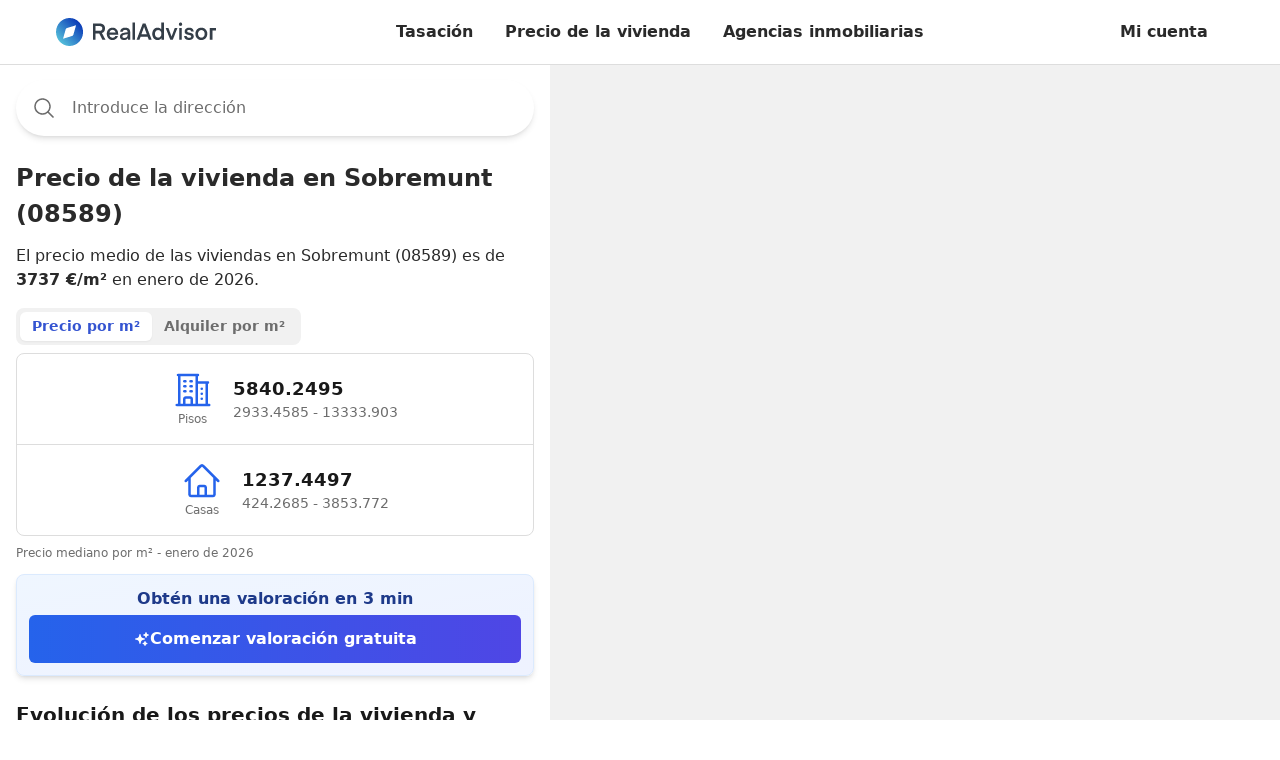

--- FILE ---
content_type: text/html; charset=utf-8
request_url: https://realadvisor.es/es/precios-viviendas/08589-sobremunt
body_size: 30177
content:
<!DOCTYPE html><html lang="es-es" data-headlessui-focus-visible=""><head><meta charSet="utf-8"/><meta name="viewport" content="width=device-width, initial-scale=1"/><link rel="stylesheet" href="/agency-pages/_next/static/css/675c5729702d640e.css?dpl=1a4667e7c0bae47659ee80eb5c1aa48878b27349" data-precedence="next"/><link rel="preload" as="script" fetchPriority="low" href="/agency-pages/_next/static/chunks/webpack-683e9f8b16cbff9a.js?dpl=1a4667e7c0bae47659ee80eb5c1aa48878b27349"/><script src="/agency-pages/_next/static/chunks/c7879cf7-688133de6c109d3b.js?dpl=1a4667e7c0bae47659ee80eb5c1aa48878b27349" async=""></script><script src="/agency-pages/_next/static/chunks/6239-43a698a439a297c3.js?dpl=1a4667e7c0bae47659ee80eb5c1aa48878b27349" async=""></script><script src="/agency-pages/_next/static/chunks/main-app-aff3fcd3ce766388.js?dpl=1a4667e7c0bae47659ee80eb5c1aa48878b27349" async=""></script><script src="/agency-pages/_next/static/chunks/1e87141b-c238f3eed43e3eb9.js?dpl=1a4667e7c0bae47659ee80eb5c1aa48878b27349" async=""></script><script src="/agency-pages/_next/static/chunks/778-837a9d07266b93e3.js?dpl=1a4667e7c0bae47659ee80eb5c1aa48878b27349" async=""></script><script src="/agency-pages/_next/static/chunks/8967-9fa5a748e4fffc47.js?dpl=1a4667e7c0bae47659ee80eb5c1aa48878b27349" async=""></script><script src="/agency-pages/_next/static/chunks/3846-166d254b84219274.js?dpl=1a4667e7c0bae47659ee80eb5c1aa48878b27349" async=""></script><script src="/agency-pages/_next/static/chunks/5204-5ba014879940b33f.js?dpl=1a4667e7c0bae47659ee80eb5c1aa48878b27349" async=""></script><script src="/agency-pages/_next/static/chunks/4066-6b8b11883b72de1c.js?dpl=1a4667e7c0bae47659ee80eb5c1aa48878b27349" async=""></script><script src="/agency-pages/_next/static/chunks/871-3e70117da7bde685.js?dpl=1a4667e7c0bae47659ee80eb5c1aa48878b27349" async=""></script><script src="/agency-pages/_next/static/chunks/2223-3dd139583acd3cff.js?dpl=1a4667e7c0bae47659ee80eb5c1aa48878b27349" async=""></script><script src="/agency-pages/_next/static/chunks/1173-6574f278b43e46a7.js?dpl=1a4667e7c0bae47659ee80eb5c1aa48878b27349" async=""></script><script src="/agency-pages/_next/static/chunks/3131-74f3cffa1ab37424.js?dpl=1a4667e7c0bae47659ee80eb5c1aa48878b27349" async=""></script><script src="/agency-pages/_next/static/chunks/1104-8169f81c8779a362.js?dpl=1a4667e7c0bae47659ee80eb5c1aa48878b27349" async=""></script><script src="/agency-pages/_next/static/chunks/1694-a93a5cfa69cde4a3.js?dpl=1a4667e7c0bae47659ee80eb5c1aa48878b27349" async=""></script><script src="/agency-pages/_next/static/chunks/app/%5Blocale%5D/(sticky-header)/property-prices/layout-d0c656200903c030.js?dpl=1a4667e7c0bae47659ee80eb5c1aa48878b27349" async=""></script><script src="/agency-pages/_next/static/chunks/app/%5Blocale%5D/layout-f38675f8524ed215.js?dpl=1a4667e7c0bae47659ee80eb5c1aa48878b27349" async=""></script><script src="/agency-pages/_next/static/chunks/3336-da2f06444130206a.js?dpl=1a4667e7c0bae47659ee80eb5c1aa48878b27349" async=""></script><script src="/agency-pages/_next/static/chunks/2816-57acba8c35414e04.js?dpl=1a4667e7c0bae47659ee80eb5c1aa48878b27349" async=""></script><script src="/agency-pages/_next/static/chunks/6078-d98d28a603750937.js?dpl=1a4667e7c0bae47659ee80eb5c1aa48878b27349" async=""></script><script src="/agency-pages/_next/static/chunks/1119-47219628a2bbe8b2.js?dpl=1a4667e7c0bae47659ee80eb5c1aa48878b27349" async=""></script><script src="/agency-pages/_next/static/chunks/app/%5Blocale%5D/not-found-f677cd57a7e0d2a9.js?dpl=1a4667e7c0bae47659ee80eb5c1aa48878b27349" async=""></script><script src="/agency-pages/_next/static/chunks/app/%5Blocale%5D/(sticky-header)/layout-a14e1cd2c1e39ecb.js?dpl=1a4667e7c0bae47659ee80eb5c1aa48878b27349" async=""></script><script src="/agency-pages/_next/static/chunks/9733-c52ba6c482366769.js?dpl=1a4667e7c0bae47659ee80eb5c1aa48878b27349" async=""></script><script src="/agency-pages/_next/static/chunks/3290-f9e7d04201ed90c3.js?dpl=1a4667e7c0bae47659ee80eb5c1aa48878b27349" async=""></script><script src="/agency-pages/_next/static/chunks/4541-912493d494265373.js?dpl=1a4667e7c0bae47659ee80eb5c1aa48878b27349" async=""></script><script src="/agency-pages/_next/static/chunks/6149-a3d9288d0d462968.js?dpl=1a4667e7c0bae47659ee80eb5c1aa48878b27349" async=""></script><script src="/agency-pages/_next/static/chunks/3372-7175498c7e616ae4.js?dpl=1a4667e7c0bae47659ee80eb5c1aa48878b27349" async=""></script><script src="/agency-pages/_next/static/chunks/3584-0cf0ae4ad5b6e241.js?dpl=1a4667e7c0bae47659ee80eb5c1aa48878b27349" async=""></script><script src="/agency-pages/_next/static/chunks/7294-685fd7bc1ceeb964.js?dpl=1a4667e7c0bae47659ee80eb5c1aa48878b27349" async=""></script><script src="/agency-pages/_next/static/chunks/app/%5Blocale%5D/(sticky-header)/property-prices/%5B%5B...slug_pagination%5D%5D/page-dfc69dd96600f7f3.js?dpl=1a4667e7c0bae47659ee80eb5c1aa48878b27349" async=""></script><link rel="preconnect" href="https://storage.googleapis.com/" crossorigin="anonymous"/><link rel="dns-prefetch" href="https://storage.googleapis.com/"/><link rel="icon" type="image/png" href="https://realadvisor.es/favicon-96x96.png" sizes="96x96"/><link rel="icon" type="image/svg+xml" href="https://realadvisor.es/favicon.svg"/><link rel="shortcut icon" href="https://realadvisor.es/favicon.ico"/><link rel="apple-touch-icon" sizes="180x180" href="https://realadvisor.es/apple-touch-icon.png"/><meta name="apple-mobile-web-app-title" content="RealAdvisor"/><link rel="manifest" href="https://realadvisor.es/site.webmanifest"/><title>Precio de la vivienda en Sobremunt (08589) | RealAdvisor</title><meta name="description" content="El precio medio por m² en Sobremunt (08589) es de 3737 €. Consulta el mapa de precios, los alquileres, las ventas recientes y obtén una valoración gratuita."/><meta name="robots" content="index, follow"/><link rel="canonical" href="https://realadvisor.es/es/precios-viviendas/08589-sobremunt"/><link rel="alternate" hrefLang="es-es" href="https://realadvisor.es/es/precios-viviendas/08589-sobremunt"/><meta property="og:title" content="Precio de la vivienda en Sobremunt (08589)"/><meta property="og:description" content="El precio medio por m² en Sobremunt (08589) es de 3737 €. Consulta el mapa de precios, los alquileres, las ventas recientes y obtén una valoración gratuita."/><meta property="og:url" content="https://realadvisor.es/es/precios-viviendas/08589-sobremunt"/><meta property="og:site_name" content="RealAdvisor"/><meta property="og:locale" content="es-es"/><meta property="og:type" content="website"/><meta name="twitter:card" content="summary"/><meta name="twitter:title" content="Precio de la vivienda en Sobremunt (08589)"/><meta name="twitter:description" content="El precio medio por m² en Sobremunt (08589) es de 3737 €. Consulta el mapa de precios, los alquileres, las ventas recientes y obtén una valoración gratuita."/><script src="/agency-pages/_next/static/chunks/polyfills-42372ed130431b0a.js?dpl=1a4667e7c0bae47659ee80eb5c1aa48878b27349" noModule=""></script></head><body class=""><!--$--><noscript><iframe src="https://msr.realadvisor.es/ns.html?id=GTM-5CPCMP5" height="0" width="0" style="display:none;visibility:hidden"></iframe></noscript><!--/$--><style>#nprogress{pointer-events:none}#nprogress .bar{background:#29d;position:fixed;z-index:1600;top: 0;left:0;width:100%;height:3px}#nprogress .peg{display:block;position:absolute;right:0;width:100px;height:100%;box-shadow:0 0 10px #29d,0 0 5px #29d;opacity:1;-webkit-transform:rotate(3deg) translate(0px,-4px);-ms-transform:rotate(3deg) translate(0px,-4px);transform:rotate(3deg) translate(0px,-4px)}#nprogress .spinner{display:block;position:fixed;z-index:1600;top: 15px;right:15px}#nprogress .spinner-icon{width:18px;height:18px;box-sizing:border-box;border:2px solid transparent;border-top-color:#29d;border-left-color:#29d;border-radius:50%;-webkit-animation:nprogress-spinner 400ms linear infinite;animation:nprogress-spinner 400ms linear infinite}.nprogress-custom-parent{overflow:hidden;position:relative}.nprogress-custom-parent #nprogress .bar,.nprogress-custom-parent #nprogress .spinner{position:absolute}@-webkit-keyframes nprogress-spinner{0%{-webkit-transform:rotate(0deg)}100%{-webkit-transform:rotate(360deg)}}@keyframes nprogress-spinner{0%{transform:rotate(0deg)}100%{transform:rotate(360deg)}}</style><div class="fixed top-0 z-50 w-full"><header class="z-10 w-full px-6 bg-white border-gray border-b shadow-bottom"><div class="flex items-center justify-between text-base xl:container mx-auto h-14 md:h-16"><a href="/es" class="focus-main w-40 " rel="external"><svg xmlns="http://www.w3.org/2000/svg" xml:space="preserve" viewBox="0 0 827.59 140"><path d="M226.76 64.06h-22v-23.6h22c8.59 0 12.71 4.81 12.71 11.8s-4.12 11.79-12.71 11.79zm26.69-11.8c0-14.2-8.82-24.63-26.8-24.63h-35.74V109h13.86V76.88h18.67L239.93 109h16.27l-18.67-33.83c10.77-3.44 15.92-12.17 15.92-22.91M276.36 73.13c1.37-8.13 7.1-13.86 15.92-13.86S306.83 64.86 308 73.1zm15.92-25c-17.64 0-29.55 13.75-29.55 31 0 17.75 11.68 31.16 29.67 31.16 13.86 0 24.4-8.36 27.95-20.16H306.6c-2.18 5.27-7.56 8.48-13.86 8.48-9.51 0-15.58-6.07-16.61-15.46h45.24s.11-2.06.11-4.24c.01-17.38-11.56-30.78-29.2-30.78M370.63 84.78c0 8-5.38 14.89-16.38 14.89-6.53 0-10.54-2.18-10.54-7.79 0-4.12 2.75-7.22 11.11-8.48l15.81-2.4zm-12.37-36.65c-18 0-25.08 9.62-26.23 20h13.29c.92-5.5 5.15-8.82 12.6-8.82 8.13 0 12.71 3.66 12.71 10.88v.92l-17.18 2.41c-15.69 2.18-22.79 8.71-22.79 18.78s6.07 18 20.85 18c9.51 0 16.38-3.09 20.39-9.16V109h12V70.35c.02-13.63-8.23-22.22-25.64-22.22M395.07 23.05h13.63v85.91h-13.63zM442.03 80.63l13.52-35.85h.23l13.52 35.85zm6.41-53L416.95 109h14.66l5.84-15.69h36.42l5.84 15.69h15.12l-31.61-81.37zM528.4 98.3c-10.31 0-16.72-8.36-16.72-19 0-10.88 6.41-19.13 16.72-19.13s16.72 8.25 16.72 19.13c0 10.64-6.3 19-16.72 19m16.15-41c-3.32-5-9.74-9.16-19-9.16C508 48.13 498 62.22 498 79.29s10 31 27.49 31c9.28 0 16.27-3.67 20-9.85V109h12.6V23h-13.54zM597.81 92.8l-16.27-43.29h-14.43l24.17 59.44h12.83l24.28-59.44H614.3zM637.21 49.51h13.63v59.45h-13.63zM637.91 25a8.25 8.25 0 0 0-2.41 6.18c0 4.92 3.55 8.36 8.59 8.36 2.26.11 4.46-.73 6.08-2.32a8.13 8.13 0 0 0 2.41-6.04c.11-2.29-.75-4.52-2.36-6.15a8.2 8.2 0 0 0-6.12-2.44c-.12-.01-.24-.01-.36-.01-2.19 0-4.28.87-5.83 2.42M678.45 66.35c0-4.35 3.44-7.1 10.19-7.1 7 0 10.19 4.35 10.65 8.59h13.06c-.57-8-6.3-19.7-23.37-19.7-14.66 0-23.6 8.71-23.6 18.67 0 24.17 34.13 12.94 34.13 25.54 0 4.12-3.89 6.76-11 6.76-8.36 0-12.48-4-12.83-9.16h-13.15c.69 10.88 7.79 20.39 25.2 20.39 16.61 0 24.86-8.48 24.86-18.56-.01-24.06-34.14-13.87-34.14-25.43M751.76 98.3c-9.85 0-17.18-7.56-17.18-19s7.33-19.13 17.18-19.13 17.3 7.56 17.3 19.13-7.34 19-17.3 19m0-50.17c-18.9 0-30.81 14.43-30.81 31.16s11.91 31 30.81 31 30.93-14.32 30.93-31-11.92-31.16-30.93-31.16M795.28 49.51v59.44h13.63V62.34h18.68V49.51z" style="fill:#343e48"></path><linearGradient id="realadvisor-logo_svg__a" x1="20.503" x2="119.497" y1="119.498" y2="20.503" gradientUnits="userSpaceOnUse"><stop offset="0" style="stop-color:#54beda"></stop><stop offset="1" style="stop-color:#0a39b7"></stop></linearGradient><path d="M50.09 56.82a9.9 9.9 0 0 1 6.72-6.72l46.88-13.79L89.9 83.18a9.9 9.9 0 0 1-6.72 6.72l-46.87 13.79zM0 70c0 38.66 31.34 70 70 70s70-31.34 70-70c0-18.56-7.38-36.37-20.5-49.5A70.05 70.05 0 0 0 70 0C31.34 0 0 31.34 0 70" style="fill:url(#realadvisor-logo_svg__a)"></path></svg></a><nav class="flex items-start max-w-5xl"><div class="items-center hidden lg:flex"><div class="text-base"><a class="inline-flex items-center whitespace-nowrap transition leading-none px-4 py-3 text-base text-current hover:bg-gray-100 rounded-lg font-semibold justify-center focus-main" rel="external" href="/es/tasacion-vivienda-online">Tasación</a></div><div class="text-base"><a class="inline-flex items-center whitespace-nowrap transition leading-none px-4 py-3 text-base text-current hover:bg-gray-100 rounded-lg font-semibold justify-center focus-main" rel="external" href="/es/precios-viviendas">Precio de la vivienda</a></div><div class="text-base"><a class="inline-flex items-center whitespace-nowrap transition leading-none px-4 py-3 text-base text-current hover:bg-gray-100 rounded-lg font-semibold justify-center focus-main" rel="external" href="/es/buscador-agencias-inmobiliarias">Agencias inmobiliarias</a></div></div></nav><div class="inline-flex"><a class="inline-flex items-center whitespace-nowrap transition leading-none px-4 py-3 text-base text-current hover:bg-gray-100 rounded-lg font-semibold justify-center hidden focus-main sm:block" rel="external" href="/es/profile">Mi cuenta</a><button id="burger" aria-label="burger menu" class="p-2 ml-6 focus-main lg:hidden"><svg xmlns="http://www.w3.org/2000/svg" fill="none" width="24" viewBox="0 0 24 24" stroke="currentColor" aria-hidden="true"><path stroke-linecap="round" stroke-linejoin="round" stroke-width="2" d="M4 6h16M4 12h16M4 18h16"></path></svg></button></div></div></header></div><div class="w-full flex min-h-screen"><div class="md:pt-20 flex-shrink-0 w-full md:max-w-[550px] md:h-fit"><script id="property-prices-jsonld" type="application/ld+json">{"@context":"https://schema.org/","@type":["Apartment","Product"],"name":"Precio de la vivienda en Sobremunt (08589)","description":"El precio medio por m² en Sobremunt (08589) es de 3737 €. Consulta el mapa de precios, los alquileres, las ventas recientes y obtén una valoración gratuita.","image":"https://realadvisor.es/static/images/logo.png","brand":{"@type":"Brand","name":"RealAdvisor"},"aggregateRating":{"@type":"AggregateRating","ratingValue":4.5,"reviewCount":4140,"bestRating":"5"},"offers":{"@type":"AggregateOffer","url":"https://realadvisor.es/es/precios-viviendas/08589-sobremunt","priceCurrency":"EUR","price":3737,"lowPrice":1751,"highPrice":9850},"geo":{"@type":"GeoCoordinates","addressCountry":"ES"}}</script><div class="p-4"><h1 class="text-xl font-bold xl:text-2xl mt-32 md:mt-16">Precio de la vivienda en Sobremunt (08589)</h1><p class="text-sm md:text-base mt-3 mb-4">El precio medio de las viviendas en Sobremunt (08589) es de <strong>3737 €/m²</strong> en enero de 2026.</p><div class="mt-4 mb-2"><div class="inline-flex bg-gray-100 rounded-lg p-1"><h2 class="px-3 py-1 rounded-md font-semibold text-sm whitespace-nowrap transition-all duration-200 cursor-pointer bg-white text-blue shadow-sm" role="button" tabindex="0">Precio por m²</h2><h2 class="px-3 py-1 rounded-md font-semibold text-sm whitespace-nowrap transition-all duration-200 cursor-pointer text-gray-600 hover:text-gray-900 bg-transparent" role="button" tabindex="0">Alquiler por m²</h2></div></div><div class="bg-white border border-gray-200 rounded-lg"><div class="block"><div class="gap-4"><div><div class="flex items-center gap-2 p-4 justify-center"><div class="flex flex-col items-center text-center min-w-[80px]"><div class="text-blue-600 mb"><svg xmlns="http://www.w3.org/2000/svg" fill="none" viewBox="0 0 24 24" stroke-width="1.5" stroke="currentColor" aria-hidden="true" class="w-8 h-8 md:w-10 md:h-10"><path stroke-linecap="round" stroke-linejoin="round" d="M2.25 21h19.5m-18-18v18m10.5-18v18m6-13.5V21M6.75 6.75h.75m-.75 3h.75m-.75 3h.75m3-6h.75m-.75 3h.75m-.75 3h.75M6.75 21v-3.375c0-.621.504-1.125 1.125-1.125h2.25c.621 0 1.125.504 1.125 1.125V21M3 3h12m-.75 4.5H21m-3.75 3.75h.008v.008h-.008v-.008zm0 3h.008v.008h-.008v-.008zm0 3h.008v.008h-.008v-.008z"></path></svg></div><span class="text-xs text-gray-600">Pisos</span></div><div><div class="font-bold text-lg text-gray-900">5840 €</div><div class="text-sm text-gray-600">2933 € - 13.334 €</div></div></div></div><div><div class="h-px border-t border-gray-200"></div><div class="flex items-center gap-2 p-4 justify-center"><div class="flex flex-col items-center text-center min-w-[80px]"><div class="text-blue-600 mb"><svg xmlns="http://www.w3.org/2000/svg" fill="none" viewBox="0 0 24 24" stroke-width="1.5" stroke="currentColor" aria-hidden="true" class="w-8 h-8 md:w-10 md:h-10"><path stroke-linecap="round" stroke-linejoin="round" d="M2.25 12l8.954-8.955c.44-.439 1.152-.439 1.591 0L21.75 12M4.5 9.75v10.125c0 .621.504 1.125 1.125 1.125H9.75v-4.875c0-.621.504-1.125 1.125-1.125h2.25c.621 0 1.125.504 1.125 1.125V21h4.125c.621 0 1.125-.504 1.125-1.125V9.75M8.25 21h8.25"></path></svg></div><span class="text-xs text-gray-600">Casas</span></div><div><div class="font-bold text-lg text-gray-900">1237 €</div><div class="text-sm text-gray-600">424 € - 3854 €</div></div></div></div></div></div><div class="hidden"><div class="gap-4"><div><div class="flex items-center gap-2 p-4 justify-center"><div class="flex flex-col items-center text-center min-w-[80px]"><div class="text-blue-600 mb"><svg xmlns="http://www.w3.org/2000/svg" fill="none" viewBox="0 0 24 24" stroke-width="1.5" stroke="currentColor" aria-hidden="true" class="w-8 h-8 md:w-10 md:h-10"><path stroke-linecap="round" stroke-linejoin="round" d="M2.25 21h19.5m-18-18v18m10.5-18v18m6-13.5V21M6.75 6.75h.75m-.75 3h.75m-.75 3h.75m3-6h.75m-.75 3h.75m-.75 3h.75M6.75 21v-3.375c0-.621.504-1.125 1.125-1.125h2.25c.621 0 1.125.504 1.125 1.125V21M3 3h12m-.75 4.5H21m-3.75 3.75h.008v.008h-.008v-.008zm0 3h.008v.008h-.008v-.008zm0 3h.008v.008h-.008v-.008z"></path></svg></div><span class="text-xs text-gray-600">Pisos</span></div><div><div class="font-bold text-lg text-gray-900">89 €</div><div class="text-sm text-gray-600">45 € - 203 €</div></div></div></div><div><div class="h-px border-t border-gray-200"></div><div class="flex items-center gap-2 p-4 justify-center"><div class="flex flex-col items-center text-center min-w-[80px]"><div class="text-blue-600 mb"><svg xmlns="http://www.w3.org/2000/svg" fill="none" viewBox="0 0 24 24" stroke-width="1.5" stroke="currentColor" aria-hidden="true" class="w-8 h-8 md:w-10 md:h-10"><path stroke-linecap="round" stroke-linejoin="round" d="M2.25 12l8.954-8.955c.44-.439 1.152-.439 1.591 0L21.75 12M4.5 9.75v10.125c0 .621.504 1.125 1.125 1.125H9.75v-4.875c0-.621.504-1.125 1.125-1.125h2.25c.621 0 1.125.504 1.125 1.125V21h4.125c.621 0 1.125-.504 1.125-1.125V9.75M8.25 21h8.25"></path></svg></div><span class="text-xs text-gray-600">Casas</span></div><div><div class="font-bold text-lg text-gray-900">98 €</div><div class="text-sm text-gray-600">34 € - 305 €</div></div></div></div></div></div></div><div class="text-xs text-gray-600 mt-2"><div class="block">Precio mediano por m² - enero de 2026</div><div class="hidden">Alquiler anual medio por m² - enero de 2026</div></div><div class="mt-3 p-3 bg-gradient-to-br from-blue-50 to-indigo-50 border border-blue-100 rounded-lg shadow-md"><div class="text-center"><div class="text-base font-semibold text-blue-900 mb-1">Obtén una valoración en 3 min</div><a href="/es/tasacion" class="shine-button relative overflow-hidden flex items-center justify-center gap-2 w-full bg-gradient-to-r from-blue-600 to-indigo-600 hover:from-blue-700 hover:to-indigo-700 text-white font-semibold py-3 px-5 rounded-md transition-colors duration-200 before:absolute before:top-0 before:left-[-100%] before:w-full before:h-full before:bg-gradient-to-r before:from-transparent before:via-white/30 before:to-transparent" target="_blank" rel="noopener noreferrer"><svg xmlns="http://www.w3.org/2000/svg" viewBox="0 0 24 24" fill="currentColor" aria-hidden="true" class="w-4 h-4"><path fill-rule="evenodd" d="M9 4.5a.75.75 0 01.721.544l.813 2.846a3.75 3.75 0 002.576 2.576l2.846.813a.75.75 0 010 1.442l-2.846.813a3.75 3.75 0 00-2.576 2.576l-.813 2.846a.75.75 0 01-1.442 0l-.813-2.846a3.75 3.75 0 00-2.576-2.576l-2.846-.813a.75.75 0 010-1.442l2.846-.813A3.75 3.75 0 007.466 7.89l.813-2.846A.75.75 0 019 4.5zM18 1.5a.75.75 0 01.728.568l.258 1.036c.236.94.97 1.674 1.91 1.91l1.036.258a.75.75 0 010 1.456l-1.036.258c-.94.236-1.674.97-1.91 1.91l-.258 1.036a.75.75 0 01-1.456 0l-.258-1.036a2.625 2.625 0 00-1.91-1.91l-1.036-.258a.75.75 0 010-1.456l1.036-.258a2.625 2.625 0 001.91-1.91l.258-1.036A.75.75 0 0118 1.5zM16.5 15a.75.75 0 01.712.513l.394 1.183c.15.447.5.799.948.948l1.183.395a.75.75 0 010 1.422l-1.183.395c-.447.15-.799.5-.948.948l-.395 1.183a.75.75 0 01-1.422 0l-.395-1.183a1.5 1.5 0 00-.948-.948l-1.183-.395a.75.75 0 010-1.422l1.183-.395c.447-.15.799-.5.948-.948l.395-1.183A.75.75 0 0116.5 15z" clip-rule="evenodd"></path></svg>Comenzar valoración gratuita</a></div></div><div class="mt-6"><div class="mb-6"><h2 class="text-xl font-bold text-gray-900 mb-4">Evolución de los precios de la vivienda y tendencias del mercado Sobremunt (08589)</h2><div class="space-y-3"><p>Los datos de precios de los últimos 12 meses no están disponibles.<!-- --> <!-- -->El gráfico a continuación muestra<!-- --> <strong>la evolución de los precios inmobiliarios</strong> <!-- -->Sobremunt (08589) en los últimos 5 años.</p><p>En un período de 5 años<!-- -->, <!-- -->el precio por metro cuadrado ha registrado<!-- --> <!-- -->N/D para casas<!-- --> <!-- -->y<!-- --> <!-- -->N/D para pisos<!-- -->, <!-- -->ilustrando así las<!-- --> <strong>tendencias del mercado inmobiliario</strong> <!-- -->a lo largo del tiempo.</p></div></div><div class="mb-2"><div class="inline-flex bg-gray-100 rounded-lg p-1"><div class="px-3 py-1 rounded-md font-semibold text-sm whitespace-nowrap transition-all duration-200 cursor-pointer bg-white text-blue shadow-sm" role="button" tabindex="0">Pisos</div><div class="px-3 py-1 rounded-md font-semibold text-sm whitespace-nowrap transition-all duration-200 cursor-pointer text-gray-600 hover:text-gray-900 bg-transparent" role="button" tabindex="0">Casas</div></div></div><div class="bg-white border border-gray-200 rounded-lg p-4"><div class="flex flex-wrap gap-1.5 mb-2 items-center"><div class="cursor-pointer transition-all rounded-md px-1.5 py-0.5 hover:bg-gray-50"><div class="text-xs leading-tight">3 meses</div><div class="text-xs leading-tight text-gray-400"><span class="font-semibold">-</span></div></div><div class="cursor-pointer transition-all rounded-md px-1.5 py-0.5 hover:bg-gray-50"><div class="text-xs leading-tight">6 meses</div><div class="text-xs leading-tight text-gray-400"><span class="font-semibold">-</span></div></div><div class="cursor-pointer transition-all rounded-md px-1.5 py-0.5 hover:bg-gray-50"><div class="text-xs leading-tight">1 año</div><div class="text-xs leading-tight text-gray-400"><span class="font-semibold">-</span></div></div><div class="cursor-pointer transition-all rounded-md px-1.5 py-0.5 hover:bg-gray-50"><div class="text-xs leading-tight">2 años</div><div class="text-xs leading-tight text-gray-400"><span class="font-semibold">-</span></div></div><div class="cursor-pointer transition-all rounded-md px-1.5 py-0.5 hover:bg-gray-50"><div class="text-xs leading-tight">3 años</div><div class="text-xs leading-tight text-gray-400"><span class="font-semibold">-</span></div></div><div class="cursor-pointer transition-all rounded-md px-1.5 py-0.5 hover:bg-gray-50"><div class="text-xs leading-tight">4 años</div><div class="text-xs leading-tight text-gray-400"><span class="font-semibold">-</span></div></div><div class="cursor-pointer transition-all rounded-md px-1.5 py-0.5 bg-gray-200 font-semibold"><div class="text-xs leading-tight">Max</div><div class="text-xs leading-tight text-green-500"><span class="font-semibold">+0%</span></div></div></div><div class="w-full relative"><svg width="0" height="250"></svg></div></div></div><!--$--><div class="mt-6"><div class="text-xl font-bold text-gray-900 mb-4">Mejores agencias inmobiliarias: Sobremunt (08589)</div><div class="inline-flex bg-gray-100 rounded-lg p-1"><div class="px-3 py-1 rounded-md font-semibold text-sm whitespace-nowrap transition-all duration-200 cursor-pointer bg-white text-blue shadow-sm" role="button" tabindex="0">Agencias</div><div class="px-3 py-1 rounded-md font-semibold text-sm whitespace-nowrap transition-all duration-200 cursor-pointer text-gray-600 hover:text-gray-900 bg-transparent" role="button" tabindex="0">Agentes</div></div><div class="bg-white border border-gray-200 rounded-lg divide-y divide-gray-200 mt-2"><div class="flex items-center gap-3 px-4 py-3"><div class="w-28 h-24 rounded-lg bg-gray-100 animate-pulse border border-gray-200"></div><div class="flex-1 min-w-0"><div class="h-5 bg-gray-200 rounded w-40 mb-1 animate-pulse"></div><div class="flex items-center gap-1 mb-1"><div class="w-4 h-4 bg-gray-200 rounded animate-pulse"></div><div class="w-4 h-4 bg-gray-200 rounded animate-pulse"></div><div class="w-4 h-4 bg-gray-200 rounded animate-pulse"></div><div class="w-4 h-4 bg-gray-200 rounded animate-pulse"></div><div class="w-4 h-4 bg-gray-200 rounded animate-pulse"></div><div class="w-10 h-4 bg-gray-200 rounded animate-pulse ml-1"></div><div class="w-12 h-4 bg-gray-200 rounded animate-pulse ml-1"></div></div><div class="h-4 bg-gray-200 rounded w-52 mb-1 animate-pulse"></div><div class="h-4 bg-gray-200 rounded w-44 animate-pulse"></div></div><div class="w-5 h-5 bg-gray-200 rounded animate-pulse"></div></div><div class="flex items-center gap-3 px-4 py-3"><div class="w-28 h-24 rounded-lg bg-gray-100 animate-pulse border border-gray-200"></div><div class="flex-1 min-w-0"><div class="h-5 bg-gray-200 rounded w-40 mb-1 animate-pulse"></div><div class="flex items-center gap-1 mb-1"><div class="w-4 h-4 bg-gray-200 rounded animate-pulse"></div><div class="w-4 h-4 bg-gray-200 rounded animate-pulse"></div><div class="w-4 h-4 bg-gray-200 rounded animate-pulse"></div><div class="w-4 h-4 bg-gray-200 rounded animate-pulse"></div><div class="w-4 h-4 bg-gray-200 rounded animate-pulse"></div><div class="w-10 h-4 bg-gray-200 rounded animate-pulse ml-1"></div><div class="w-12 h-4 bg-gray-200 rounded animate-pulse ml-1"></div></div><div class="h-4 bg-gray-200 rounded w-52 mb-1 animate-pulse"></div><div class="h-4 bg-gray-200 rounded w-44 animate-pulse"></div></div><div class="w-5 h-5 bg-gray-200 rounded animate-pulse"></div></div><div class="flex items-center gap-3 px-4 py-3"><div class="w-28 h-24 rounded-lg bg-gray-100 animate-pulse border border-gray-200"></div><div class="flex-1 min-w-0"><div class="h-5 bg-gray-200 rounded w-40 mb-1 animate-pulse"></div><div class="flex items-center gap-1 mb-1"><div class="w-4 h-4 bg-gray-200 rounded animate-pulse"></div><div class="w-4 h-4 bg-gray-200 rounded animate-pulse"></div><div class="w-4 h-4 bg-gray-200 rounded animate-pulse"></div><div class="w-4 h-4 bg-gray-200 rounded animate-pulse"></div><div class="w-4 h-4 bg-gray-200 rounded animate-pulse"></div><div class="w-10 h-4 bg-gray-200 rounded animate-pulse ml-1"></div><div class="w-12 h-4 bg-gray-200 rounded animate-pulse ml-1"></div></div><div class="h-4 bg-gray-200 rounded w-52 mb-1 animate-pulse"></div><div class="h-4 bg-gray-200 rounded w-44 animate-pulse"></div></div><div class="w-5 h-5 bg-gray-200 rounded animate-pulse"></div></div><div class="flex items-center gap-3 px-4 py-3"><div class="w-28 h-24 rounded-lg bg-gray-100 animate-pulse border border-gray-200"></div><div class="flex-1 min-w-0"><div class="h-5 bg-gray-200 rounded w-40 mb-1 animate-pulse"></div><div class="flex items-center gap-1 mb-1"><div class="w-4 h-4 bg-gray-200 rounded animate-pulse"></div><div class="w-4 h-4 bg-gray-200 rounded animate-pulse"></div><div class="w-4 h-4 bg-gray-200 rounded animate-pulse"></div><div class="w-4 h-4 bg-gray-200 rounded animate-pulse"></div><div class="w-4 h-4 bg-gray-200 rounded animate-pulse"></div><div class="w-10 h-4 bg-gray-200 rounded animate-pulse ml-1"></div><div class="w-12 h-4 bg-gray-200 rounded animate-pulse ml-1"></div></div><div class="h-4 bg-gray-200 rounded w-52 mb-1 animate-pulse"></div><div class="h-4 bg-gray-200 rounded w-44 animate-pulse"></div></div><div class="w-5 h-5 bg-gray-200 rounded animate-pulse"></div></div><div class="flex items-center gap-3 px-4 py-3"><div class="w-28 h-24 rounded-lg bg-gray-100 animate-pulse border border-gray-200"></div><div class="flex-1 min-w-0"><div class="h-5 bg-gray-200 rounded w-40 mb-1 animate-pulse"></div><div class="flex items-center gap-1 mb-1"><div class="w-4 h-4 bg-gray-200 rounded animate-pulse"></div><div class="w-4 h-4 bg-gray-200 rounded animate-pulse"></div><div class="w-4 h-4 bg-gray-200 rounded animate-pulse"></div><div class="w-4 h-4 bg-gray-200 rounded animate-pulse"></div><div class="w-4 h-4 bg-gray-200 rounded animate-pulse"></div><div class="w-10 h-4 bg-gray-200 rounded animate-pulse ml-1"></div><div class="w-12 h-4 bg-gray-200 rounded animate-pulse ml-1"></div></div><div class="h-4 bg-gray-200 rounded w-52 mb-1 animate-pulse"></div><div class="h-4 bg-gray-200 rounded w-44 animate-pulse"></div></div><div class="w-5 h-5 bg-gray-200 rounded animate-pulse"></div></div></div></div><!--/$--><!--$--><div class="mt-6"><h2 class="text-xl font-bold text-gray-900 mb-4">Transacciones recientes en Sobremunt (08589)</h2><p class="text-gray-600 mb-4">Descubre las últimas transacciones de compraventa y los precios de venta de viviendas en Sobremunt (08589).</p><div class="bg-white border border-gray-200 rounded-lg divide-y divide-gray-200"><div class="flex gap-3 px-4 py-3"><div class="relative shrink-0 w-24 h-24 sm:w-36 sm:h-24 bg-gray-100 rounded-md animate-pulse"><div class="absolute top-1.5 left-1.5 h-5 w-12 bg-gray-300 rounded animate-pulse"></div><div class="absolute bottom-1.5 right-1.5 h-5 w-14 bg-gray-300 rounded animate-pulse"></div></div><div class="flex-1 min-w-0"><div class="h-5 bg-gray-200 rounded w-48 animate-pulse"></div><div class="mt-1 space-y-0.5"><div class="h-3.5 bg-gray-200 rounded w-32 animate-pulse"></div><div class="h-3.5 bg-gray-200 rounded w-40 animate-pulse"></div><div class="h-3.5 bg-gray-200 rounded w-36 animate-pulse"></div><div class="h-3.5 bg-gray-200 rounded w-44 animate-pulse"></div></div></div><div class="shrink-0 flex items-center justify-center"><div class="h-6 bg-gray-200 rounded-full w-16 animate-pulse"></div></div></div><div class="flex gap-3 px-4 py-3"><div class="relative shrink-0 w-24 h-24 sm:w-36 sm:h-24 bg-gray-100 rounded-md animate-pulse"><div class="absolute top-1.5 left-1.5 h-5 w-12 bg-gray-300 rounded animate-pulse"></div><div class="absolute bottom-1.5 right-1.5 h-5 w-14 bg-gray-300 rounded animate-pulse"></div></div><div class="flex-1 min-w-0"><div class="h-5 bg-gray-200 rounded w-48 animate-pulse"></div><div class="mt-1 space-y-0.5"><div class="h-3.5 bg-gray-200 rounded w-32 animate-pulse"></div><div class="h-3.5 bg-gray-200 rounded w-40 animate-pulse"></div><div class="h-3.5 bg-gray-200 rounded w-36 animate-pulse"></div><div class="h-3.5 bg-gray-200 rounded w-44 animate-pulse"></div></div></div><div class="shrink-0 flex items-center justify-center"><div class="h-6 bg-gray-200 rounded-full w-16 animate-pulse"></div></div></div><div class="flex gap-3 px-4 py-3"><div class="relative shrink-0 w-24 h-24 sm:w-36 sm:h-24 bg-gray-100 rounded-md animate-pulse"><div class="absolute top-1.5 left-1.5 h-5 w-12 bg-gray-300 rounded animate-pulse"></div><div class="absolute bottom-1.5 right-1.5 h-5 w-14 bg-gray-300 rounded animate-pulse"></div></div><div class="flex-1 min-w-0"><div class="h-5 bg-gray-200 rounded w-48 animate-pulse"></div><div class="mt-1 space-y-0.5"><div class="h-3.5 bg-gray-200 rounded w-32 animate-pulse"></div><div class="h-3.5 bg-gray-200 rounded w-40 animate-pulse"></div><div class="h-3.5 bg-gray-200 rounded w-36 animate-pulse"></div><div class="h-3.5 bg-gray-200 rounded w-44 animate-pulse"></div></div></div><div class="shrink-0 flex items-center justify-center"><div class="h-6 bg-gray-200 rounded-full w-16 animate-pulse"></div></div></div><div class="flex gap-3 px-4 py-3"><div class="relative shrink-0 w-24 h-24 sm:w-36 sm:h-24 bg-gray-100 rounded-md animate-pulse"><div class="absolute top-1.5 left-1.5 h-5 w-12 bg-gray-300 rounded animate-pulse"></div><div class="absolute bottom-1.5 right-1.5 h-5 w-14 bg-gray-300 rounded animate-pulse"></div></div><div class="flex-1 min-w-0"><div class="h-5 bg-gray-200 rounded w-48 animate-pulse"></div><div class="mt-1 space-y-0.5"><div class="h-3.5 bg-gray-200 rounded w-32 animate-pulse"></div><div class="h-3.5 bg-gray-200 rounded w-40 animate-pulse"></div><div class="h-3.5 bg-gray-200 rounded w-36 animate-pulse"></div><div class="h-3.5 bg-gray-200 rounded w-44 animate-pulse"></div></div></div><div class="shrink-0 flex items-center justify-center"><div class="h-6 bg-gray-200 rounded-full w-16 animate-pulse"></div></div></div><div class="flex gap-3 px-4 py-3"><div class="relative shrink-0 w-24 h-24 sm:w-36 sm:h-24 bg-gray-100 rounded-md animate-pulse"><div class="absolute top-1.5 left-1.5 h-5 w-12 bg-gray-300 rounded animate-pulse"></div><div class="absolute bottom-1.5 right-1.5 h-5 w-14 bg-gray-300 rounded animate-pulse"></div></div><div class="flex-1 min-w-0"><div class="h-5 bg-gray-200 rounded w-48 animate-pulse"></div><div class="mt-1 space-y-0.5"><div class="h-3.5 bg-gray-200 rounded w-32 animate-pulse"></div><div class="h-3.5 bg-gray-200 rounded w-40 animate-pulse"></div><div class="h-3.5 bg-gray-200 rounded w-36 animate-pulse"></div><div class="h-3.5 bg-gray-200 rounded w-44 animate-pulse"></div></div></div><div class="shrink-0 flex items-center justify-center"><div class="h-6 bg-gray-200 rounded-full w-16 animate-pulse"></div></div></div></div></div><!--/$--><div class="mt-3 p-3 bg-gradient-to-br from-blue-50 to-indigo-50 border border-blue-100 rounded-lg shadow-md"><div class="text-center"><div class="text-base font-semibold text-blue-900 mb-1">Precio de la vivienda en Sobremunt (08589)</div><p class="text-sm text-blue-700 mb-2">Utiliza la inteligencia artificial para obtener una valoración instantánea de tu propiedad</p><a href="/es/tasacion-vivienda-online" class="shine-button relative overflow-hidden flex items-center justify-center gap-2 w-full bg-gradient-to-r from-blue-600 to-indigo-600 hover:from-blue-700 hover:to-indigo-700 text-white font-semibold py-3 px-5 rounded-md transition-colors duration-200 before:absolute before:top-0 before:left-[-100%] before:w-full before:h-full before:bg-gradient-to-r before:from-transparent before:via-white/30 before:to-transparent" target="_blank" rel="noopener noreferrer"><svg xmlns="http://www.w3.org/2000/svg" viewBox="0 0 24 24" fill="currentColor" aria-hidden="true" class="w-4 h-4"><path fill-rule="evenodd" d="M9 4.5a.75.75 0 01.721.544l.813 2.846a3.75 3.75 0 002.576 2.576l2.846.813a.75.75 0 010 1.442l-2.846.813a3.75 3.75 0 00-2.576 2.576l-.813 2.846a.75.75 0 01-1.442 0l-.813-2.846a3.75 3.75 0 00-2.576-2.576l-2.846-.813a.75.75 0 010-1.442l2.846-.813A3.75 3.75 0 007.466 7.89l.813-2.846A.75.75 0 019 4.5zM18 1.5a.75.75 0 01.728.568l.258 1.036c.236.94.97 1.674 1.91 1.91l1.036.258a.75.75 0 010 1.456l-1.036.258c-.94.236-1.674.97-1.91 1.91l-.258 1.036a.75.75 0 01-1.456 0l-.258-1.036a2.625 2.625 0 00-1.91-1.91l-1.036-.258a.75.75 0 010-1.456l1.036-.258a2.625 2.625 0 001.91-1.91l.258-1.036A.75.75 0 0118 1.5zM16.5 15a.75.75 0 01.712.513l.394 1.183c.15.447.5.799.948.948l1.183.395a.75.75 0 010 1.422l-1.183.395c-.447.15-.799.5-.948.948l-.395 1.183a.75.75 0 01-1.422 0l-.395-1.183a1.5 1.5 0 00-.948-.948l-1.183-.395a.75.75 0 010-1.422l1.183-.395c.447-.15.799-.5.948-.948l.395-1.183A.75.75 0 0116.5 15z" clip-rule="evenodd"></path></svg>Tasar mi vivienda gratis</a></div></div><div class="mt-6"><h2 class="text-xl font-bold xl:text-2xl mt-4">Precios medios de la vivienda en Sobremunt (08589)</h2><div class="w-full"><h3 class="text-lg my-3 font-bold">Precios de casas</h3><div class="mb-4">El precio mediano para una casa en el mercado es de <strong>290.801 €</strong>. El precio de venta del 80% de las propiedades se sitúa entre <strong>99.703 €</strong> y <strong>905.636 €</strong>. El precio promedio por m² en Sobremunt (08589) para una casa es de <strong>1237 €</strong> / m² (precio por metro cuadrado).</div><div class="flex w-full my-6"><table class="border-separate rounded-l-lg border-l border-t border-b sm:rounded-r-lg sm:border border-gray-200 border-solid border-spacing-0 w-full sm:w-3/5"><thead class="text-sm"><tr class="px-3 py-1 flex leading-7"><th class="text-left flex-1 p-px font-semibold">Tipo</th><th class="hidden sm:block flex-1 pl-1 text-right whitespace-nowrap p-px font-semibold">Precio promedio</th></tr></thead><tbody><tr class="cursor-pointer px-3 py-1.5 flex text-sm opacity-80 first:border-t first:border-gray-200 first:border-t-solid"><td class="sm:hidden">Casa: 4 hab.</td><td class="hidden sm:block">Casa: 4 hab.</td><td class="hidden sm:block pl-2 flex-1 whitespace-nowrap text-right">437k EUR</td></tr><tr class="cursor-pointer px-3 py-1.5 flex text-sm opacity-80 first:border-t first:border-gray-200 first:border-t-solid"><td class="sm:hidden">Casa: 5 hab.</td><td class="hidden sm:block">Casa: 5 hab.</td><td class="hidden sm:block pl-2 flex-1 whitespace-nowrap text-right">658k EUR</td></tr><tr class="cursor-pointer px-3 py-1.5 flex text-sm opacity-80 first:border-t first:border-gray-200 first:border-t-solid"><td class="sm:hidden">Casa: 6 hab.</td><td class="hidden sm:block">Casa: 6 hab.</td><td class="hidden sm:block pl-2 flex-1 whitespace-nowrap text-right">850k EUR</td></tr><tr class="cursor-pointer px-3 py-1.5 flex text-sm opacity-80 first:border-t first:border-gray-200 first:border-t-solid"><td class="sm:hidden">Casa: 7 hab.</td><td class="hidden sm:block">Casa: 7 hab.</td><td class="hidden sm:block pl-2 flex-1 whitespace-nowrap text-right">1M EUR</td></tr><tr class="cursor-pointer px-3 py-1.5 flex text-sm opacity-80 first:border-t first:border-gray-200 first:border-t-solid"><td class="sm:hidden">Casa: 8 hab.</td><td class="hidden sm:block">Casa: 8 hab.</td><td class="hidden sm:block pl-2 flex-1 whitespace-nowrap text-right">1.1M EUR</td></tr></tbody></table><div class="hidden sm:flex sm:mx-2"></div><div class="sm:flex flex-col w-[180%] sm:w-[58%] rounded-r-lg border-r border-t border-b sm:rounded-lg sm:border border-gray-200 border-solid bg-white"><div class="text-sm font-semibold text-center py-[5px] px-5 border-b border-gray-200 leading-7">Precio de venta (EUR)</div><div class="relative flex-1"><svg width="100%" height="177.5" viewBox="0 0 160 177.5" class="overflow-visible"><g><rect x="15" y="10.25" width="23.458343808621322" height="15" fill="#3454D1" fill-opacity="0.6" rx="3"></rect><line x1="26.72917190431066" y1="9.25" x2="26.72917190431066" y2="26.25" stroke="#1d4ed8" stroke-width="2"></line><text x="13" y="20.75" font-size="13" text-anchor="end" fill="#000000" font-weight="400" opacity="0.8">349k</text><text x="40.45834380862132" y="20.75" font-size="13" text-anchor="start" fill="#000000" font-weight="400" opacity="0.8">524k</text></g><g><rect x="38.775143377146904" y="45.75" width="35.34591549719475" height="15" fill="#3454D1" fill-opacity="0.6" rx="3"></rect><line x1="56.44810112574428" y1="44.75" x2="56.44810112574428" y2="61.75" stroke="#1d4ed8" stroke-width="2"></line><text x="36.775143377146904" y="56.25" font-size="13" text-anchor="end" fill="#000000" font-weight="400" opacity="0.8">526k</text><text x="76.12105887434166" y="56.25" font-size="13" text-anchor="start" fill="#000000" font-weight="400" opacity="0.8">790k</text></g><g><rect x="59.4595986944031" y="81.25" width="45.68814315582284" height="15" fill="#3454D1" fill-opacity="0.6" rx="3"></rect><line x1="82.30367027231452" y1="80.25" x2="82.30367027231452" y2="97.25" stroke="#1d4ed8" stroke-width="2"></line><text x="57.4595986944031" y="91.75" font-size="13" text-anchor="end" fill="#000000" font-weight="400" opacity="0.8">680k</text><text x="107.14774185022594" y="91.75" font-size="13" text-anchor="start" fill="#000000" font-weight="400" opacity="0.8">1M</text></g><g><rect x="76.67396176466166" y="116.75" width="54.295324690952114" height="15" fill="#3454D1" fill-opacity="0.6" rx="3"></rect><line x1="103.82162411013772" y1="115.75" x2="103.82162411013772" y2="132.75" stroke="#1d4ed8" stroke-width="2"></line><text x="74.67396176466166" y="127.25" font-size="13" text-anchor="end" fill="#000000" font-weight="400" opacity="0.8">809k</text><text x="132.96928645561377" y="127.25" font-size="13" text-anchor="start" fill="#000000" font-weight="400" opacity="0.8">1.2M</text></g><g><rect x="86.02777079425246" y="152.25" width="58.97222920574754" height="15" fill="#3454D1" fill-opacity="0.6" rx="3"></rect><line x1="115.51388539712623" y1="151.25" x2="115.51388539712623" y2="168.25" stroke="#1d4ed8" stroke-width="2"></line><text x="84.02777079425246" y="162.75" font-size="13" text-anchor="end" fill="#000000" font-weight="400" opacity="0.8">878k</text><text x="147" y="162.75" font-size="13" text-anchor="start" fill="#000000" font-weight="400" opacity="0.8">1.3M</text></g></svg></div></div></div></div><div class="w-full"><h3 class="text-lg my-3 font-bold">Precios de pisos</h3><div class="mb-4">El precio mediano para un piso en el mercado es de <strong>449.699 €</strong>. El precio de venta del 80% de las propiedades se sitúa entre <strong>225.876 €</strong> y <strong>1.026.711 €</strong>. El precio promedio por m² en Sobremunt (08589) para un piso es de <strong>5840 €</strong> / m² (precio por metro cuadrado).</div><div class="flex w-full my-6"><table class="border-separate rounded-l-lg border-l border-t border-b sm:rounded-r-lg sm:border border-gray-200 border-solid border-spacing-0 w-full sm:w-3/5"><thead class="text-sm"><tr class="px-3 py-1 flex leading-7"><th class="text-left flex-1 p-px font-semibold">Tipo</th><th class="hidden sm:block flex-1 pl-1 text-right whitespace-nowrap p-px font-semibold">Precio promedio</th></tr></thead><tbody><tr class="cursor-pointer px-3 py-1.5 flex text-sm opacity-80 first:border-t first:border-gray-200 first:border-t-solid"><td class="sm:hidden">Estudio</td><td class="hidden sm:block">Estudio</td><td class="hidden sm:block pl-2 flex-1 whitespace-nowrap text-right">176k EUR</td></tr><tr class="cursor-pointer px-3 py-1.5 flex text-sm opacity-80 first:border-t first:border-gray-200 first:border-t-solid"><td class="sm:hidden">Piso: 2 hab.</td><td class="hidden sm:block">Piso: 2 hab.</td><td class="hidden sm:block pl-2 flex-1 whitespace-nowrap text-right">211k EUR</td></tr><tr class="cursor-pointer px-3 py-1.5 flex text-sm opacity-80 first:border-t first:border-gray-200 first:border-t-solid"><td class="sm:hidden">Piso: 3 hab.</td><td class="hidden sm:block">Piso: 3 hab.</td><td class="hidden sm:block pl-2 flex-1 whitespace-nowrap text-right">272k EUR</td></tr><tr class="cursor-pointer px-3 py-1.5 flex text-sm opacity-80 first:border-t first:border-gray-200 first:border-t-solid"><td class="sm:hidden">Piso: 4 hab.</td><td class="hidden sm:block">Piso: 4 hab.</td><td class="hidden sm:block pl-2 flex-1 whitespace-nowrap text-right">413k EUR</td></tr><tr class="cursor-pointer px-3 py-1.5 flex text-sm opacity-80 first:border-t first:border-gray-200 first:border-t-solid"><td class="sm:hidden">Piso: 5 hab.</td><td class="hidden sm:block">Piso: 5 hab.</td><td class="hidden sm:block pl-2 flex-1 whitespace-nowrap text-right">728k EUR</td></tr></tbody></table><div class="hidden sm:flex sm:mx-2"></div><div class="sm:flex flex-col w-[180%] sm:w-[58%] rounded-r-lg border-r border-t border-b sm:rounded-lg sm:border border-gray-200 border-solid bg-white"><div class="text-sm font-semibold text-center py-[5px] px-5 border-b border-gray-200 leading-7">Precio de venta (EUR)</div><div class="relative flex-1"><svg width="100%" height="177.5" viewBox="0 0 160 177.5" class="overflow-visible"><g><rect x="15" y="10.25" width="12.457485623567187" height="15" fill="#3454D1" fill-opacity="0.6" rx="3"></rect><line x1="21.228742811783594" y1="9.25" x2="21.228742811783594" y2="26.25" stroke="#1d4ed8" stroke-width="2"></line><text x="13" y="20.75" font-size="13" text-anchor="end" fill="#000000" font-weight="400" opacity="0.8">141k</text><text x="29.457485623567187" y="20.75" font-size="13" text-anchor="start" fill="#000000" font-weight="400" opacity="0.8">211k</text></g><g><rect x="20.001546875643584" y="45.75" width="14.95825906138898" height="15" fill="#3454D1" fill-opacity="0.6" rx="3"></rect><line x1="27.480676406338073" y1="44.75" x2="27.480676406338073" y2="61.75" stroke="#1d4ed8" stroke-width="2"></line><text x="18.001546875643584" y="56.25" font-size="13" text-anchor="end" fill="#000000" font-weight="400" opacity="0.8">169k</text><text x="36.95980593703256" y="56.25" font-size="13" text-anchor="start" fill="#000000" font-weight="400" opacity="0.8">253k</text></g><g><rect x="28.588077402056893" y="81.25" width="19.251524324595632" height="15" fill="#3454D1" fill-opacity="0.6" rx="3"></rect><line x1="38.21383956435471" y1="80.25" x2="38.21383956435471" y2="97.25" stroke="#1d4ed8" stroke-width="2"></line><text x="26.588077402056893" y="91.75" font-size="13" text-anchor="end" fill="#000000" font-weight="400" opacity="0.8">217k</text><text x="49.839601726652525" y="91.75" font-size="13" text-anchor="start" fill="#000000" font-weight="400" opacity="0.8">326k</text></g><g><rect x="48.70602474075048" y="116.75" width="29.31049799394242" height="15" fill="#3454D1" fill-opacity="0.6" rx="3"></rect><line x1="63.361273737721696" y1="115.75" x2="63.361273737721696" y2="132.75" stroke="#1d4ed8" stroke-width="2"></line><text x="46.70602474075048" y="127.25" font-size="13" text-anchor="end" fill="#000000" font-weight="400" opacity="0.8">331k</text><text x="80.0165227346929" y="127.25" font-size="13" text-anchor="start" fill="#000000" font-weight="400" opacity="0.8">496k</text></g><g><rect x="93.3616762509552" y="152.25" width="51.6383237490448" height="15" fill="#3454D1" fill-opacity="0.6" rx="3"></rect><line x1="119.18083812547762" y1="151.25" x2="119.18083812547762" y2="168.25" stroke="#1d4ed8" stroke-width="2"></line><text x="91.3616762509552" y="162.75" font-size="13" text-anchor="end" fill="#000000" font-weight="400" opacity="0.8">583k</text><text x="147" y="162.75" font-size="13" text-anchor="start" fill="#000000" font-weight="400" opacity="0.8">874k</text></g></svg></div></div></div></div><h2 class="text-xl font-bold xl:text-2xl mt-4">Alquileres mensuales promedio en Sobremunt (08589)</h2><div class="w-full"><h3 class="text-lg my-3 font-bold">Alquiler mensual para casas</h3><div class="mb-4">El alquiler mensual mediano para una casa es de <strong>1917 €</strong>. El alquiler del 80% de las propiedades oscila entre <strong>657 €</strong> y <strong>5969 €</strong>. El alquiler anual promedio por m² en Sobremunt (08589) para una casa es de <strong>98 €</strong> / m² (precio por metro cuadrado).</div><div class="flex w-full my-6"><table class="border-separate rounded-l-lg border-l border-t border-b sm:rounded-r-lg sm:border border-gray-200 border-solid border-spacing-0 w-full sm:w-3/5"><thead class="text-sm"><tr class="px-3 py-1 flex leading-7"><th class="text-left flex-1 p-px font-semibold">Tipo</th><th class="hidden sm:block flex-1 pl-1 text-right whitespace-nowrap p-px font-semibold">Alquiler promedio</th></tr></thead><tbody><tr class="cursor-pointer px-3 py-1.5 flex text-sm opacity-80 first:border-t first:border-gray-200 first:border-t-solid"><td class="sm:hidden">Casa: 4 hab.</td><td class="hidden sm:block">Casa: 4 hab.</td><td class="hidden sm:block pl-2 flex-1 whitespace-nowrap text-right">2501 €</td></tr><tr class="cursor-pointer px-3 py-1.5 flex text-sm opacity-80 first:border-t first:border-gray-200 first:border-t-solid"><td class="sm:hidden">Casa: 5 hab.</td><td class="hidden sm:block">Casa: 5 hab.</td><td class="hidden sm:block pl-2 flex-1 whitespace-nowrap text-right">4137 €</td></tr><tr class="cursor-pointer px-3 py-1.5 flex text-sm opacity-80 first:border-t first:border-gray-200 first:border-t-solid"><td class="sm:hidden">Casa: 6 hab.</td><td class="hidden sm:block">Casa: 6 hab.</td><td class="hidden sm:block pl-2 flex-1 whitespace-nowrap text-right">5788 €</td></tr><tr class="cursor-pointer px-3 py-1.5 flex text-sm opacity-80 first:border-t first:border-gray-200 first:border-t-solid"><td class="sm:hidden">Casa: 7 hab.</td><td class="hidden sm:block">Casa: 7 hab.</td><td class="hidden sm:block pl-2 flex-1 whitespace-nowrap text-right">7346 €</td></tr><tr class="cursor-pointer px-3 py-1.5 flex text-sm opacity-80 first:border-t first:border-gray-200 first:border-t-solid"><td class="sm:hidden">Casa: 8 hab.</td><td class="hidden sm:block">Casa: 8 hab.</td><td class="hidden sm:block pl-2 flex-1 whitespace-nowrap text-right">8411 €</td></tr></tbody></table><div class="hidden sm:flex sm:mx-2"></div><div class="sm:flex flex-col w-[180%] sm:w-[58%] rounded-r-lg border-r border-t border-b sm:rounded-lg sm:border border-gray-200 border-solid bg-white"><div class="text-sm font-semibold text-center py-[5px] px-5 border-b border-gray-200 leading-7">Alquiler Mensual (EUR)</div><div class="relative flex-1"><svg width="100%" height="177.5" viewBox="0 0 160 177.5" class="overflow-visible"><g><rect x="15" y="10.25" width="16.072173829862486" height="15" fill="#3454D1" fill-opacity="0.6" rx="3"></rect><line x1="23.03608691493124" y1="9.25" x2="23.03608691493124" y2="26.25" stroke="#1d4ed8" stroke-width="2"></line><text x="13" y="20.75" font-size="13" text-anchor="end" fill="#000000" font-weight="400" opacity="0.8">2001</text><text x="33.072173829862486" y="20.75" font-size="13" text-anchor="start" fill="#000000" font-weight="400" opacity="0.8">3001</text></g><g><rect x="36.026750350206086" y="45.75" width="26.58554900496552" height="15" fill="#3454D1" fill-opacity="0.6" rx="3"></rect><line x1="49.319524852688836" y1="44.75" x2="49.319524852688836" y2="61.75" stroke="#1d4ed8" stroke-width="2"></line><text x="34.026750350206086" y="56.25" font-size="13" text-anchor="end" fill="#000000" font-weight="400" opacity="0.8">3310</text><text x="64.61229935517161" y="56.25" font-size="13" text-anchor="start" fill="#000000" font-weight="400" opacity="0.8">4965</text></g><g><rect x="57.244187828772965" y="81.25" width="37.19426774424896" height="15" fill="#3454D1" fill-opacity="0.6" rx="3"></rect><line x1="75.84132170089744" y1="80.25" x2="75.84132170089744" y2="97.25" stroke="#1d4ed8" stroke-width="2"></line><text x="55.244187828772965" y="91.75" font-size="13" text-anchor="end" fill="#000000" font-weight="400" opacity="0.8">4630</text><text x="96.43845557302193" y="91.75" font-size="13" text-anchor="start" fill="#000000" font-weight="400" opacity="0.8">6946</text></g><g><rect x="77.26990401126736" y="116.75" width="47.20712583549613" height="15" fill="#3454D1" fill-opacity="0.6" rx="3"></rect><line x1="100.87346692901544" y1="115.75" x2="100.87346692901544" y2="132.75" stroke="#1d4ed8" stroke-width="2"></line><text x="75.26990401126736" y="127.25" font-size="13" text-anchor="end" fill="#000000" font-weight="400" opacity="0.8">5877</text><text x="126.47702984676349" y="127.25" font-size="13" text-anchor="start" fill="#000000" font-weight="400" opacity="0.8">8816</text></g><g><rect x="90.95188411342501" y="152.25" width="54.04811588657499" height="15" fill="#3454D1" fill-opacity="0.6" rx="3"></rect><line x1="117.97594205671251" y1="151.25" x2="117.97594205671251" y2="168.25" stroke="#1d4ed8" stroke-width="2"></line><text x="88.95188411342501" y="162.75" font-size="13" text-anchor="end" fill="#000000" font-weight="400" opacity="0.8">6729</text><text x="147" y="162.75" font-size="13" text-anchor="start" fill="#000000" font-weight="400" opacity="0.8">10k</text></g></svg></div></div></div></div><div class="w-full"><h3 class="text-lg my-3 font-bold">Alquiler mensual para pisos</h3><div class="mb-4">El alquiler mensual mediano para un piso es de <strong>571 €</strong>. El alquiler del 80% de las propiedades oscila entre <strong>287 €</strong> y <strong>1303 €</strong>. El alquiler anual promedio por m² en Sobremunt (08589) para un piso es de <strong>89 €</strong> / m² (precio por metro cuadrado).</div><div class="flex w-full my-6"><table class="border-separate rounded-l-lg border-l border-t border-b sm:rounded-r-lg sm:border border-gray-200 border-solid border-spacing-0 w-full sm:w-3/5"><thead class="text-sm"><tr class="px-3 py-1 flex leading-7"><th class="text-left flex-1 p-px font-semibold">Tipo</th><th class="hidden sm:block flex-1 pl-1 text-right whitespace-nowrap p-px font-semibold">Alquiler promedio</th></tr></thead><tbody><tr class="cursor-pointer px-3 py-1.5 flex text-sm opacity-80 first:border-t first:border-gray-200 first:border-t-solid"><td class="sm:hidden">Estudio</td><td class="hidden sm:block">Estudio</td><td class="hidden sm:block pl-2 flex-1 whitespace-nowrap text-right">1069 €</td></tr><tr class="cursor-pointer px-3 py-1.5 flex text-sm opacity-80 first:border-t first:border-gray-200 first:border-t-solid"><td class="sm:hidden">Piso: 2 hab.</td><td class="hidden sm:block">Piso: 2 hab.</td><td class="hidden sm:block pl-2 flex-1 whitespace-nowrap text-right">1178 €</td></tr><tr class="cursor-pointer px-3 py-1.5 flex text-sm opacity-80 first:border-t first:border-gray-200 first:border-t-solid"><td class="sm:hidden">Piso: 3 hab.</td><td class="hidden sm:block">Piso: 3 hab.</td><td class="hidden sm:block pl-2 flex-1 whitespace-nowrap text-right">1215 €</td></tr><tr class="cursor-pointer px-3 py-1.5 flex text-sm opacity-80 first:border-t first:border-gray-200 first:border-t-solid"><td class="sm:hidden">Piso: 4 hab.</td><td class="hidden sm:block">Piso: 4 hab.</td><td class="hidden sm:block pl-2 flex-1 whitespace-nowrap text-right">1227 €</td></tr><tr class="cursor-pointer px-3 py-1.5 flex text-sm opacity-80 first:border-t first:border-gray-200 first:border-t-solid"><td class="sm:hidden">Piso: 5 hab.</td><td class="hidden sm:block">Piso: 5 hab.</td><td class="hidden sm:block pl-2 flex-1 whitespace-nowrap text-right">1238 €</td></tr></tbody></table><div class="hidden sm:flex sm:mx-2"></div><div class="sm:flex flex-col w-[180%] sm:w-[58%] rounded-r-lg border-r border-t border-b sm:rounded-lg sm:border border-gray-200 border-solid bg-white"><div class="text-sm font-semibold text-center py-[5px] px-5 border-b border-gray-200 leading-7">Alquiler Mensual (EUR)</div><div class="relative flex-1"><svg width="100%" height="177.5" viewBox="0 0 160 177.5" class="overflow-visible"><g><rect x="15" y="10.25" width="88.11394028417136" height="15" fill="#3454D1" fill-opacity="0.6" rx="3"></rect><line x1="59.05697014208568" y1="9.25" x2="59.05697014208568" y2="26.25" stroke="#1d4ed8" stroke-width="2"></line><text x="13" y="20.75" font-size="13" text-anchor="end" fill="#000000" font-weight="400" opacity="0.8">855</text><text x="105.11394028417136" y="20.75" font-size="13" text-anchor="start" fill="#000000" font-weight="400" opacity="0.8">1282</text></g><g><rect x="32.979879047443895" y="45.75" width="97.10387980789329" height="15" fill="#3454D1" fill-opacity="0.6" rx="3"></rect><line x1="81.53181895139055" y1="44.75" x2="81.53181895139055" y2="61.75" stroke="#1d4ed8" stroke-width="2"></line><text x="30.979879047443895" y="56.25" font-size="13" text-anchor="end" fill="#000000" font-weight="400" opacity="0.8">942</text><text x="132.08375885533718" y="56.25" font-size="13" text-anchor="start" fill="#000000" font-weight="400" opacity="0.8">1413</text></g><g><rect x="39.17185648414719" y="81.25" width="100.19986852624496" height="15" fill="#3454D1" fill-opacity="0.6" rx="3"></rect><line x1="89.27179074726966" y1="80.25" x2="89.27179074726966" y2="97.25" stroke="#1d4ed8" stroke-width="2"></line><text x="37.17185648414719" y="91.75" font-size="13" text-anchor="end" fill="#000000" font-weight="400" opacity="0.8">972</text><text x="141.37172501039214" y="91.75" font-size="13" text-anchor="start" fill="#000000" font-weight="400" opacity="0.8">1458</text></g><g><rect x="41.116863713427534" y="116.75" width="101.17237214088513" height="15" fill="#3454D1" fill-opacity="0.6" rx="3"></rect><line x1="91.7030497838701" y1="115.75" x2="91.7030497838701" y2="132.75" stroke="#1d4ed8" stroke-width="2"></line><text x="39.116863713427534" y="127.25" font-size="13" text-anchor="end" fill="#000000" font-weight="400" opacity="0.8">981</text><text x="144.28923585431266" y="127.25" font-size="13" text-anchor="start" fill="#000000" font-weight="400" opacity="0.8">1472</text></g><g><rect x="42.92403981055243" y="152.25" width="102.07596018944757" height="15" fill="#3454D1" fill-opacity="0.6" rx="3"></rect><line x1="93.96201990527622" y1="151.25" x2="93.96201990527622" y2="168.25" stroke="#1d4ed8" stroke-width="2"></line><text x="40.92403981055243" y="162.75" font-size="13" text-anchor="end" fill="#000000" font-weight="400" opacity="0.8">990</text><text x="147" y="162.75" font-size="13" text-anchor="start" fill="#000000" font-weight="400" opacity="0.8">1485</text></g></svg></div></div></div></div></div><!--$?--><template id="B:0"></template><div class="mt-6"><div class="h-7 bg-gray-200 rounded w-80 mb-4 animate-pulse"></div><div class="w-full"><div class="flex gap-2 overflow-hidden"><div class="flex-none p-2 w-[calc(50vw-1rem)] sm:w-[calc(30vw-1rem)] md:w-[calc(25vw-1rem)] lg:w-[calc(20vw-1rem)] min-w-[240px] max-w-[320px]"><div class="bg-white border border-gray-200 rounded-lg overflow-hidden shadow-sm h-full"><div class="relative aspect-w-3 aspect-h-2 bg-gray-100"><div class="w-full h-full bg-gray-200 animate-pulse"></div><div class="absolute top-1.5 left-1.5 h-5 w-20 bg-gray-300 rounded animate-pulse"></div></div><div class="p-3"><div class="pb-1"><div class="h-4 bg-gray-200 rounded w-32 mb-1 animate-pulse"></div><div class="h-3 bg-gray-200 rounded w-40 mb-1 animate-pulse"></div></div><div class="h-4 bg-gray-200 rounded w-20 mt-1 animate-pulse"></div></div></div></div><div class="flex-none p-2 w-[calc(50vw-1rem)] sm:w-[calc(30vw-1rem)] md:w-[calc(25vw-1rem)] lg:w-[calc(20vw-1rem)] min-w-[240px] max-w-[320px]"><div class="bg-white border border-gray-200 rounded-lg overflow-hidden shadow-sm h-full"><div class="relative aspect-w-3 aspect-h-2 bg-gray-100"><div class="w-full h-full bg-gray-200 animate-pulse"></div><div class="absolute top-1.5 left-1.5 h-5 w-20 bg-gray-300 rounded animate-pulse"></div></div><div class="p-3"><div class="pb-1"><div class="h-4 bg-gray-200 rounded w-32 mb-1 animate-pulse"></div><div class="h-3 bg-gray-200 rounded w-40 mb-1 animate-pulse"></div></div><div class="h-4 bg-gray-200 rounded w-20 mt-1 animate-pulse"></div></div></div></div><div class="flex-none p-2 w-[calc(50vw-1rem)] sm:w-[calc(30vw-1rem)] md:w-[calc(25vw-1rem)] lg:w-[calc(20vw-1rem)] min-w-[240px] max-w-[320px]"><div class="bg-white border border-gray-200 rounded-lg overflow-hidden shadow-sm h-full"><div class="relative aspect-w-3 aspect-h-2 bg-gray-100"><div class="w-full h-full bg-gray-200 animate-pulse"></div><div class="absolute top-1.5 left-1.5 h-5 w-20 bg-gray-300 rounded animate-pulse"></div></div><div class="p-3"><div class="pb-1"><div class="h-4 bg-gray-200 rounded w-32 mb-1 animate-pulse"></div><div class="h-3 bg-gray-200 rounded w-40 mb-1 animate-pulse"></div></div><div class="h-4 bg-gray-200 rounded w-20 mt-1 animate-pulse"></div></div></div></div><div class="flex-none p-2 w-[calc(50vw-1rem)] sm:w-[calc(30vw-1rem)] md:w-[calc(25vw-1rem)] lg:w-[calc(20vw-1rem)] min-w-[240px] max-w-[320px]"><div class="bg-white border border-gray-200 rounded-lg overflow-hidden shadow-sm h-full"><div class="relative aspect-w-3 aspect-h-2 bg-gray-100"><div class="w-full h-full bg-gray-200 animate-pulse"></div><div class="absolute top-1.5 left-1.5 h-5 w-20 bg-gray-300 rounded animate-pulse"></div></div><div class="p-3"><div class="pb-1"><div class="h-4 bg-gray-200 rounded w-32 mb-1 animate-pulse"></div><div class="h-3 bg-gray-200 rounded w-40 mb-1 animate-pulse"></div></div><div class="h-4 bg-gray-200 rounded w-20 mt-1 animate-pulse"></div></div></div></div></div></div><div class="mt-4"><div class="h-12 bg-gray-200 rounded-md w-full animate-pulse"></div></div></div><!--/$--><div class="mt-12"><script id="breadcrumb" type="application/ld+json">{"@context":"https://schema.org","@type":"BreadcrumbList","itemListElement":[{"@type":"ListItem","position":1,"item":{"@id":"https://realadvisor.es/es","name":"RealAdvisor: Valorar y Vender tu Inmueble"}},{"@type":"ListItem","position":2,"item":{"@id":"https://realadvisor.es/es/precios-viviendas","name":"España"}},{"@type":"ListItem","position":3,"item":{"@id":"https://realadvisor.es/es/precios-viviendas/provincia-barcelona","name":"Barcelona Provincia"}},{"@type":"ListItem","position":4,"item":{"@id":"https://realadvisor.es/es/precios-viviendas/08589-sobremunt","name":"Sobremunt (08589)"}}]}</script><div class="overflow-scroll hide-scrollbar relative whitespace-nowrap after:absolute after:right-0 after:w-4 after:inset-y-0 after:bg-gradient-to-r after:from-transparent after:to-white"><nav class="relative pr-4 overflow-scroll hide-scrollbar whitespace-nowrap" aria-label="Breadcrumb"><ol class="inline-flex items-center space-x-1 text-sm xl:px-0"><li><div><a href="https://realadvisor.es/es" class="underline-offset-4 hover:text-blue"><svg xmlns="http://www.w3.org/2000/svg" viewBox="0 0 20 20" fill="currentColor" aria-hidden="true" class="w-4 h-4 shrink-0 lg:w-5 lg:h-5"><path fill-rule="evenodd" d="M9.293 2.293a1 1 0 011.414 0l7 7A1 1 0 0117 11h-1v6a1 1 0 01-1 1h-2a1 1 0 01-1-1v-3a1 1 0 00-1-1H9a1 1 0 00-1 1v3a1 1 0 01-1 1H5a1 1 0 01-1-1v-6H3a1 1 0 01-.707-1.707l7-7z" clip-rule="evenodd"></path></svg><span class="sr-only">Inicio</span></a></div></li><li><div class="flex items-center"><svg xmlns="http://www.w3.org/2000/svg" viewBox="0 0 20 20" fill="currentColor" aria-hidden="true" class="w-4 h-4 shrink-0 lg:w-5 lg:h-5"><path fill-rule="evenodd" d="M7.21 14.77a.75.75 0 01.02-1.06L11.168 10 7.23 6.29a.75.75 0 111.04-1.08l4.5 4.25a.75.75 0 010 1.08l-4.5 4.25a.75.75 0 01-1.06-.02z" clip-rule="evenodd"></path></svg><a class="ml-1 font-medium underline-offset-4 hover:underline" href="/es/precios-viviendas">España</a></div></li><li><div class="flex items-center"><svg xmlns="http://www.w3.org/2000/svg" viewBox="0 0 20 20" fill="currentColor" aria-hidden="true" class="w-4 h-4 shrink-0 lg:w-5 lg:h-5"><path fill-rule="evenodd" d="M7.21 14.77a.75.75 0 01.02-1.06L11.168 10 7.23 6.29a.75.75 0 111.04-1.08l4.5 4.25a.75.75 0 010 1.08l-4.5 4.25a.75.75 0 01-1.06-.02z" clip-rule="evenodd"></path></svg><a class="ml-1 font-medium underline-offset-4 hover:underline" href="/es/precios-viviendas/provincia-barcelona">Barcelona Provincia</a></div></li><li><div class="flex items-center"><svg xmlns="http://www.w3.org/2000/svg" viewBox="0 0 20 20" fill="currentColor" aria-hidden="true" class="w-4 h-4 shrink-0 lg:w-5 lg:h-5"><path fill-rule="evenodd" d="M7.21 14.77a.75.75 0 01.02-1.06L11.168 10 7.23 6.29a.75.75 0 111.04-1.08l4.5 4.25a.75.75 0 010 1.08l-4.5 4.25a.75.75 0 01-1.06-.02z" clip-rule="evenodd"></path></svg><span class="ml-1 font-medium text-gray-600" aria-current="true">Sobremunt (08589)</span></div></li></ol></nav></div></div></div><footer class="px-6 pt-gutter-sm pb-gutter bg-gray-50"><section class="xl:container mx-auto"><div class="flex flex-col items-start xs:items-center justify-between gap-4 pb-4 xs:pb-2 xs:flex-row"><a href="/es" class="w-40" rel="external"><svg xmlns="http://www.w3.org/2000/svg" xml:space="preserve" viewBox="0 0 827.59 140"><path d="M226.76 64.06h-22v-23.6h22c8.59 0 12.71 4.81 12.71 11.8s-4.12 11.79-12.71 11.79zm26.69-11.8c0-14.2-8.82-24.63-26.8-24.63h-35.74V109h13.86V76.88h18.67L239.93 109h16.27l-18.67-33.83c10.77-3.44 15.92-12.17 15.92-22.91M276.36 73.13c1.37-8.13 7.1-13.86 15.92-13.86S306.83 64.86 308 73.1zm15.92-25c-17.64 0-29.55 13.75-29.55 31 0 17.75 11.68 31.16 29.67 31.16 13.86 0 24.4-8.36 27.95-20.16H306.6c-2.18 5.27-7.56 8.48-13.86 8.48-9.51 0-15.58-6.07-16.61-15.46h45.24s.11-2.06.11-4.24c.01-17.38-11.56-30.78-29.2-30.78M370.63 84.78c0 8-5.38 14.89-16.38 14.89-6.53 0-10.54-2.18-10.54-7.79 0-4.12 2.75-7.22 11.11-8.48l15.81-2.4zm-12.37-36.65c-18 0-25.08 9.62-26.23 20h13.29c.92-5.5 5.15-8.82 12.6-8.82 8.13 0 12.71 3.66 12.71 10.88v.92l-17.18 2.41c-15.69 2.18-22.79 8.71-22.79 18.78s6.07 18 20.85 18c9.51 0 16.38-3.09 20.39-9.16V109h12V70.35c.02-13.63-8.23-22.22-25.64-22.22M395.07 23.05h13.63v85.91h-13.63zM442.03 80.63l13.52-35.85h.23l13.52 35.85zm6.41-53L416.95 109h14.66l5.84-15.69h36.42l5.84 15.69h15.12l-31.61-81.37zM528.4 98.3c-10.31 0-16.72-8.36-16.72-19 0-10.88 6.41-19.13 16.72-19.13s16.72 8.25 16.72 19.13c0 10.64-6.3 19-16.72 19m16.15-41c-3.32-5-9.74-9.16-19-9.16C508 48.13 498 62.22 498 79.29s10 31 27.49 31c9.28 0 16.27-3.67 20-9.85V109h12.6V23h-13.54zM597.81 92.8l-16.27-43.29h-14.43l24.17 59.44h12.83l24.28-59.44H614.3zM637.21 49.51h13.63v59.45h-13.63zM637.91 25a8.25 8.25 0 0 0-2.41 6.18c0 4.92 3.55 8.36 8.59 8.36 2.26.11 4.46-.73 6.08-2.32a8.13 8.13 0 0 0 2.41-6.04c.11-2.29-.75-4.52-2.36-6.15a8.2 8.2 0 0 0-6.12-2.44c-.12-.01-.24-.01-.36-.01-2.19 0-4.28.87-5.83 2.42M678.45 66.35c0-4.35 3.44-7.1 10.19-7.1 7 0 10.19 4.35 10.65 8.59h13.06c-.57-8-6.3-19.7-23.37-19.7-14.66 0-23.6 8.71-23.6 18.67 0 24.17 34.13 12.94 34.13 25.54 0 4.12-3.89 6.76-11 6.76-8.36 0-12.48-4-12.83-9.16h-13.15c.69 10.88 7.79 20.39 25.2 20.39 16.61 0 24.86-8.48 24.86-18.56-.01-24.06-34.14-13.87-34.14-25.43M751.76 98.3c-9.85 0-17.18-7.56-17.18-19s7.33-19.13 17.18-19.13 17.3 7.56 17.3 19.13-7.34 19-17.3 19m0-50.17c-18.9 0-30.81 14.43-30.81 31.16s11.91 31 30.81 31 30.93-14.32 30.93-31-11.92-31.16-30.93-31.16M795.28 49.51v59.44h13.63V62.34h18.68V49.51z" style="fill:#343e48"></path><linearGradient id="realadvisor-logo_svg__a" x1="20.503" x2="119.497" y1="119.498" y2="20.503" gradientUnits="userSpaceOnUse"><stop offset="0" style="stop-color:#54beda"></stop><stop offset="1" style="stop-color:#0a39b7"></stop></linearGradient><path d="M50.09 56.82a9.9 9.9 0 0 1 6.72-6.72l46.88-13.79L89.9 83.18a9.9 9.9 0 0 1-6.72 6.72l-46.87 13.79zM0 70c0 38.66 31.34 70 70 70s70-31.34 70-70c0-18.56-7.38-36.37-20.5-49.5A70.05 70.05 0 0 0 70 0C31.34 0 0 31.34 0 70" style="fill:url(#realadvisor-logo_svg__a)"></path></svg></a><div class="border border-gray rounded overflow-hidden mt-1"><div class="relative z-1 overflow-x-hidden flex items-center h-full"><select class="w-52 text-transparent bg-white border-none outline-none"><option value="ch">🇨🇭<!-- --> <!-- -->Switzerland</option><option value="fr">🇫🇷<!-- --> <!-- -->France</option><option value="es" disabled="" selected="">🇪🇸<!-- --> <!-- -->Spain</option><option value="it">🇮🇹<!-- --> <!-- -->Italy</option></select><div class="absolute flex items-center  pointer-events-none left-2 inset-y-3 right-6 gap-2"><svg xmlns="http://www.w3.org/2000/svg" width="24" height="24" viewBox="0 0 750 500"><path fill="#c60b1e" d="M0 0h750v500H0z"></path><path fill="#ffc400" d="M0 125h750v250H0z"></path></svg><span>Spain</span></div></div></div></div><div class="max-w-full"><a target="_blank" href="https://es.trustpilot.com/review/realadvisor.ch?stars=4&amp;stars=5"><svg xmlns="http://www.w3.org/2000/svg" fill="none" viewBox="0 0 425 30" class="max-w-full max-h-8"><path fill="#000" fill-opacity="0.7" d="M7.484 18.418V20h-5.24v-1.582zm-4.577-8.262V20H.88v-9.844zm3.894 4.01v1.54H2.245v-1.54zm.676-4.01v1.589H2.245v-1.589zm2.637 2.529 1.21 2.224 1.244-2.224h2.076l-2.069 3.576L14.74 20h-2.083l-1.318-2.353L10.02 20H7.937l2.164-3.739-2.07-3.576zm8.363 5.929q.36 0 .636-.135.277-.143.433-.392.162-.258.169-.602h1.832a2.44 2.44 0 0 1-.413 1.372q-.405.595-1.088.94a3.4 3.4 0 0 1-1.528.338q-.852 0-1.488-.284-.628-.283-1.047-.784-.42-.507-.63-1.176-.209-.676-.209-1.447v-.196q0-.777.21-1.447.21-.675.629-1.177a2.9 2.9 0 0 1 1.047-.79q.63-.285 1.474-.284.9 0 1.576.344.682.346 1.068.988.391.635.399 1.507h-1.832a1.5 1.5 0 0 0-.156-.662 1.1 1.1 0 0 0-.42-.474 1.17 1.17 0 0 0-.668-.182q-.427 0-.697.182-.27.176-.419.487-.15.304-.21.696a6 6 0 0 0-.054.812v.196q0 .425.054.818.055.391.203.696.156.305.426.48.27.176.703.176m7.566 1.521q-.852 0-1.528-.27a3.4 3.4 0 0 1-1.15-.764q-.466-.487-.716-1.13a3.8 3.8 0 0 1-.25-1.378v-.27q0-.832.236-1.522.237-.69.676-1.197a3 3 0 0 1 1.082-.777 3.55 3.55 0 0 1 1.433-.277q.778 0 1.38.256.6.258 1.007.73.412.474.622 1.136.21.657.21 1.46v.812H23.23v-1.298h3.901v-.149q0-.405-.149-.723a1.15 1.15 0 0 0-.432-.514q-.291-.19-.744-.19-.386 0-.663.17-.276.168-.453.473a2.6 2.6 0 0 0-.256.717q-.082.406-.082.892v.27q0 .44.122.812.129.372.358.642.238.27.568.42.338.148.764.148.528 0 .98-.203.46-.21.792-.629l.946 1.028a2.9 2.9 0 0 1-.629.636 3.4 3.4 0 0 1-.946.5q-.555.19-1.264.19m6.166-10.52V20h-1.954V9.615zm4.975 10.52q-.851 0-1.527-.27a3.4 3.4 0 0 1-1.15-.764q-.466-.487-.716-1.13a3.8 3.8 0 0 1-.25-1.378v-.27q0-.832.236-1.522a3.6 3.6 0 0 1 .676-1.197 3 3 0 0 1 1.082-.777 3.55 3.55 0 0 1 1.433-.277q.777 0 1.38.256.6.258 1.007.73.412.474.622 1.136.21.657.21 1.46v.812h-5.815v-1.298h3.901v-.149q0-.405-.149-.723a1.15 1.15 0 0 0-.432-.514q-.291-.19-.744-.19-.386 0-.663.17-.276.168-.453.473a2.6 2.6 0 0 0-.257.717q-.08.406-.08.892v.27q0 .44.121.812.129.372.358.642.237.27.568.42.338.148.764.148.527 0 .98-.203.46-.21.791-.629l.947 1.028a2.9 2.9 0 0 1-.629.636q-.392.304-.946.5-.555.19-1.264.19m6.018-5.889V20h-1.947v-7.315h1.825zm-.284 1.84h-.528q0-.812.21-1.46.21-.657.588-1.116.378-.467.9-.71.526-.25 1.176-.25.513 0 .94.148.425.15.73.474.31.324.473.858.17.534.169 1.305V20h-1.96v-4.672q0-.486-.136-.757a.76.76 0 0 0-.399-.378 1.6 1.6 0 0 0-.635-.115q-.393 0-.683.155-.284.156-.474.433-.182.27-.277.635a3 3 0 0 0-.094.784m9.722-3.401v1.379h-4.26v-1.38zm-3.205-1.805h1.947v6.916q0 .318.081.487a.5.5 0 0 0 .257.236q.17.06.426.061.183 0 .325-.013.148-.02.25-.04l.007 1.432a4 4 0 0 1-.541.129 4 4 0 0 1-.642.047q-.643 0-1.123-.21a1.55 1.55 0 0 1-.73-.689q-.257-.474-.257-1.244zm7.68 9.255q-.852 0-1.528-.27a3.4 3.4 0 0 1-1.149-.764q-.466-.487-.717-1.13a3.8 3.8 0 0 1-.25-1.378v-.27q0-.832.237-1.522t.676-1.197a3 3 0 0 1 1.082-.777 3.55 3.55 0 0 1 1.433-.277q.777 0 1.38.256.6.258 1.007.73.412.474.622 1.136.21.657.21 1.46v.812h-5.815v-1.298h3.9v-.149q0-.405-.148-.723a1.15 1.15 0 0 0-.433-.514q-.29-.19-.743-.19-.386 0-.663.17-.278.168-.453.473a2.6 2.6 0 0 0-.257.717q-.08.406-.08.892v.27q0 .44.12.812.13.372.36.642.235.27.567.42.338.148.764.148.527 0 .98-.203.46-.21.791-.629l.947 1.028a2.9 2.9 0 0 1-.629.636q-.392.304-.946.5-.555.19-1.265.19"></path><g clip-path="url(#es_svg__a)"><path fill="#219653" d="M99.077 3.462H76v23.077h23.077zM124.077 3.462H101v23.077h23.077zM149.077 3.462H126v23.077h23.077zM174.077 3.462H151v23.077h23.077zM199.077 3.462H176v23.077h23.077z"></path><path fill="#D2DAE5" d="M199.5 3h-12v24h12z"></path><path fill="#fff" d="m87.538 19.014 3.51-.89 1.466 4.52zm8.077-5.841h-6.178l-1.9-5.817-1.898 5.817H79.46l5 3.606-1.9 5.817 5-3.606 3.078-2.211zM112.538 19.014l3.51-.89 1.466 4.52zm8.077-5.841h-6.178l-1.899-5.817-1.899 5.817h-6.178l5 3.606-1.899 5.817 5-3.606 3.077-2.211zM137.538 19.014l3.51-.89 1.466 4.52zm8.077-5.841h-6.178l-1.899-5.817-1.899 5.817h-6.178l5 3.606-1.899 5.817 5-3.606 3.077-2.211zM162.538 19.014l3.509-.89 1.467 4.52zm8.077-5.841h-6.178l-1.899-5.817-1.899 5.817h-6.178l5 3.606-1.899 5.817 5-3.606 3.077-2.211zM187.538 19.014l3.51-.89 1.466 4.52zm8.077-5.841h-6.178l-1.899-5.817-1.899 5.817h-6.178l5 3.606-1.899 5.817 5-3.606 3.077-2.211z"></path></g><path fill="#000" fill-opacity="0.7" d="M216.747 14.233h1.042q.5 0 .824-.169.326-.176.48-.487.163-.318.163-.737 0-.378-.149-.669a1 1 0 0 0-.44-.46q-.297-.168-.75-.169-.359 0-.663.142a1.2 1.2 0 0 0-.486.4 1.04 1.04 0 0 0-.183.621h-1.954q0-.81.433-1.413a2.94 2.94 0 0 1 1.176-.94 3.85 3.85 0 0 1 1.623-.338q1 0 1.751.325.75.318 1.17.94t.419 1.541q0 .466-.217.906-.216.432-.622.784-.398.345-.973.555a3.9 3.9 0 0 1-1.291.202h-1.353zm0 1.48v-1.007h1.353q.804 0 1.413.183.608.183 1.02.527.413.339.622.805.21.459.21 1.02 0 .69-.264 1.231a2.6 2.6 0 0 1-.743.906 3.4 3.4 0 0 1-1.109.568 4.8 4.8 0 0 1-1.386.19q-.623 0-1.224-.17a3.6 3.6 0 0 1-1.081-.52 2.7 2.7 0 0 1-.771-.88q-.285-.533-.284-1.264h1.954q0 .379.189.677.19.297.521.466.337.17.75.169.466 0 .798-.169.337-.176.514-.487a1.46 1.46 0 0 0 .182-.737q0-.54-.196-.865a1.17 1.17 0 0 0-.561-.487 2.2 2.2 0 0 0-.865-.155zm7.816-6.098v1.028q0 .44-.169.906a4 4 0 0 1-.44.886q-.276.412-.608.703l-.913-.528q.25-.398.426-.865a3.1 3.1 0 0 0 .176-1.095V9.615zm3.15 5.903-1.555-.372.562-4.99h5.53v1.576h-3.928l-.243 2.183a3 3 0 0 1 .595-.243 2.8 2.8 0 0 1 .892-.135q.717 0 1.271.223.555.223.94.649.391.425.595 1.041.202.615.202 1.393 0 .656-.202 1.25a3.1 3.1 0 0 1-.616 1.055 2.86 2.86 0 0 1-1.034.724q-.622.263-1.474.263-.636 0-1.23-.19a3.4 3.4 0 0 1-1.062-.56 2.9 2.9 0 0 1-.75-.9 2.7 2.7 0 0 1-.291-1.216h1.934q.04.42.216.723.183.297.48.46.297.162.696.162.372 0 .636-.142t.426-.392q.162-.257.236-.595.082-.345.082-.744t-.095-.723a1.5 1.5 0 0 0-.291-.561 1.3 1.3 0 0 0-.5-.365 1.7 1.7 0 0 0-.696-.129q-.541 0-.839.17a2 2 0 0 0-.487.385m12.745-1.305v1.704q0 1.108-.237 1.913-.236.798-.683 1.311a2.7 2.7 0 0 1-1.048.75 3.6 3.6 0 0 1-1.352.244q-.595 0-1.109-.149a2.8 2.8 0 0 1-.926-.48 3 3 0 0 1-.703-.818 4.2 4.2 0 0 1-.446-1.19 7.2 7.2 0 0 1-.156-1.582v-1.703q0-1.11.237-1.9.243-.798.683-1.305a2.7 2.7 0 0 1 1.054-.744 3.6 3.6 0 0 1 1.353-.243q.595 0 1.102.155.513.15.926.467.412.318.703.818.29.494.446 1.183.156.683.156 1.569m-1.954 1.96V13.95a6 6 0 0 0-.061-.933 2.8 2.8 0 0 0-.169-.676 1.4 1.4 0 0 0-.284-.46 1.04 1.04 0 0 0-.385-.257 1.4 1.4 0 0 0-.48-.08q-.331 0-.589.128a1.1 1.1 0 0 0-.426.412q-.175.277-.27.744-.088.459-.088 1.122v2.224q0 .535.054.94.061.406.176.697.122.283.284.466.17.176.385.257.223.081.487.081.324 0 .575-.128.256-.135.432-.42.183-.29.271-.757.087-.466.088-1.136m9.904-1.96v1.704q0 1.108-.236 1.913-.237.798-.683 1.311a2.7 2.7 0 0 1-1.048.75 3.6 3.6 0 0 1-1.352.244q-.595 0-1.109-.149a2.8 2.8 0 0 1-.926-.48 3 3 0 0 1-.703-.818 4.2 4.2 0 0 1-.447-1.19 7.3 7.3 0 0 1-.155-1.582v-1.703q0-1.11.237-1.9.243-.798.682-1.305a2.7 2.7 0 0 1 1.055-.744 3.6 3.6 0 0 1 1.352-.243q.595 0 1.102.155.515.15.926.467.413.318.704.818.29.494.446 1.183.156.683.155 1.569m-1.954 1.96V13.95q0-.534-.06-.933a2.8 2.8 0 0 0-.169-.676 1.5 1.5 0 0 0-.284-.46 1.04 1.04 0 0 0-.386-.257 1.4 1.4 0 0 0-.48-.08q-.332 0-.588.128a1.1 1.1 0 0 0-.426.412q-.175.277-.27.744-.088.459-.088 1.122v2.224q0 .535.054.94.06.406.176.697.121.283.284.466.169.176.385.257.223.081.487.081.325 0 .574-.128.258-.135.433-.42.183-.29.271-.757.087-.466.087-1.136m9.729-1.656v1.697h-6.747v-1.697zm-2.447-2.67v7.166h-1.846v-7.167zm8.518 1.987V20h-1.25v-7.315h1.217zm2.286-1.19-.007 1.163a2 2 0 0 0-.298-.04 3 3 0 0 0-.311-.014q-.432 0-.764.135-.33.136-.561.379a1.8 1.8 0 0 0-.365.581q-.128.331-.169.73l-.351.203q0-.663.128-1.244.135-.581.412-1.027.278-.453.704-.703.432-.258 1.027-.257.135 0 .311.033a1 1 0 0 1 .244.061m4.056 7.491a3.6 3.6 0 0 1-1.386-.257 3.1 3.1 0 0 1-1.061-.737 3.3 3.3 0 0 1-.676-1.122 4.1 4.1 0 0 1-.237-1.42v-.284q0-.892.264-1.588a3.5 3.5 0 0 1 .716-1.19q.453-.487 1.028-.737t1.19-.25q.784 0 1.352.27.574.27.94.757.364.48.541 1.136.175.65.175 1.42v.561h-5.462v-1.02h4.212v-.096a3.1 3.1 0 0 0-.203-.946 1.7 1.7 0 0 0-.541-.757q-.372-.298-1.014-.298a1.7 1.7 0 0 0-1.4.71q-.256.35-.399.859a4.4 4.4 0 0 0-.141 1.17v.283q0 .52.141.98.15.454.426.798.284.345.683.541.406.196.92.196.662 0 1.122-.27t.805-.724l.757.602a3.5 3.5 0 0 1-.602.683 2.9 2.9 0 0 1-.899.527q-.528.203-1.251.203m8.566-2.075q0-.27-.122-.5-.114-.237-.48-.427-.358-.195-1.081-.338a9 9 0 0 1-1.102-.304 3.3 3.3 0 0 1-.832-.426 1.8 1.8 0 0 1-.521-.588 1.65 1.65 0 0 1-.182-.791q0-.432.189-.818a2.2 2.2 0 0 1 .548-.683q.358-.297.858-.466a3.5 3.5 0 0 1 1.116-.17q.879 0 1.501.312.622.31.953.831.331.514.331 1.143h-1.25q0-.305-.183-.589a1.35 1.35 0 0 0-.52-.48q-.339-.189-.832-.189-.52 0-.845.162a1.1 1.1 0 0 0-.467.4 1.01 1.01 0 0 0-.074.878q.075.155.257.291.183.129.514.243.331.116.845.23.899.203 1.48.487.582.284.866.696.284.413.284 1.001 0 .48-.203.879a1.95 1.95 0 0 1-.575.69q-.372.284-.892.446a4 4 0 0 1-1.156.155q-.967 0-1.636-.345-.67-.345-1.014-.892a2.13 2.13 0 0 1-.345-1.156h1.257q.027.513.298.818.27.297.662.426.393.122.778.122.514 0 .858-.136.352-.135.535-.372a.87.87 0 0 0 .182-.54m5.929 2.075a3.6 3.6 0 0 1-1.386-.257 3.1 3.1 0 0 1-1.061-.737 3.3 3.3 0 0 1-.676-1.122 4.1 4.1 0 0 1-.237-1.42v-.284q0-.892.264-1.588.264-.704.717-1.19.452-.487 1.027-.737t1.19-.25q.785 0 1.352.27.575.27.94.757.365.48.541 1.136.176.65.176 1.42v.561h-5.463v-1.02h4.212v-.096a3.1 3.1 0 0 0-.203-.946 1.7 1.7 0 0 0-.541-.757q-.372-.298-1.014-.298a1.7 1.7 0 0 0-1.399.71q-.258.35-.399.859a4.3 4.3 0 0 0-.142 1.17v.283q0 .52.142.98.149.454.426.798.284.345.682.541.406.196.92.196.663 0 1.122-.27t.805-.724l.757.602a3.5 3.5 0 0 1-.602.683 2.9 2.9 0 0 1-.899.527q-.526.203-1.251.203m5.558-5.889V20h-1.251v-7.315h1.183zm-.298 1.82-.52-.021q.006-.75.223-1.386.216-.642.608-1.116a2.72 2.72 0 0 1 2.143-.993q.542 0 .974.148.432.142.737.46.31.318.473.825.162.5.162 1.224V20h-1.257v-4.807q0-.575-.169-.92a1.04 1.04 0 0 0-.494-.506q-.324-.163-.797-.163-.466 0-.852.196-.379.196-.656.541-.27.345-.426.791a2.9 2.9 0 0 0-.149.933m3.523-6.315.845.074q0 .494-.196.865a1.45 1.45 0 0 1-.528.575 1.36 1.36 0 0 1-.737.203q-.344 0-.568-.095a2.6 2.6 0 0 1-.398-.223 2.5 2.5 0 0 0-.372-.223 1 1 0 0 0-.474-.101.62.62 0 0 0-.48.216.78.78 0 0 0-.189.534l-.845-.04q0-.495.189-.866a1.5 1.5 0 0 1 .528-.588q.331-.216.737-.216.29 0 .507.101.222.094.419.223.196.122.406.223.208.095.48.095a.62.62 0 0 0 .48-.216.8.8 0 0 0 .196-.541m7.491 8.998v-3.765q0-.434-.176-.751a1.15 1.15 0 0 0-.514-.5q-.345-.176-.852-.176-.473 0-.831.162-.353.162-.555.426a.93.93 0 0 0-.196.568h-1.251q0-.391.203-.777.202-.386.582-.697.385-.317.919-.5.541-.19 1.204-.19.797 0 1.406.271.615.27.96.818.351.54.351 1.359v3.407q0 .366.061.778.068.413.196.71V20h-1.305a2.3 2.3 0 0 1-.148-.575 5 5 0 0 1-.054-.676m.216-3.184.013.879h-1.264q-.534 0-.953.088-.42.08-.703.25a1.2 1.2 0 0 0-.433.426 1.13 1.13 0 0 0-.149.588q0 .345.156.629.156.283.466.453.318.162.778.162a2.06 2.06 0 0 0 1.014-.243q.44-.244.696-.595.264-.352.284-.683l.534.602q-.047.283-.256.628a3.026 3.026 0 0 1-1.386 1.183 2.7 2.7 0 0 1-1.069.203q-.743 0-1.305-.29a2.23 2.23 0 0 1-.865-.778 2.06 2.06 0 0 1-.304-1.102q0-.588.23-1.034.23-.454.662-.75a3.2 3.2 0 0 1 1.041-.46 5.5 5.5 0 0 1 1.359-.156zm7.261 2.495q0-.27-.122-.5-.114-.237-.48-.427-.358-.195-1.081-.338a9 9 0 0 1-1.102-.304 3.3 3.3 0 0 1-.832-.426 1.8 1.8 0 0 1-.521-.588 1.65 1.65 0 0 1-.182-.791q0-.432.189-.818a2.2 2.2 0 0 1 .548-.683q.358-.297.858-.466a3.5 3.5 0 0 1 1.116-.17q.879 0 1.501.312.622.31.953.831.331.514.331 1.143h-1.25q0-.305-.183-.589a1.35 1.35 0 0 0-.52-.48q-.339-.189-.832-.189-.52 0-.845.162a1.1 1.1 0 0 0-.467.4 1.01 1.01 0 0 0-.074.878q.075.155.257.291.183.129.514.243.331.116.845.23.899.203 1.48.487.582.284.866.696.284.413.284 1.001 0 .48-.203.879a1.95 1.95 0 0 1-.575.69q-.372.284-.892.446a4 4 0 0 1-1.156.155q-.967 0-1.636-.345-.67-.345-1.014-.892a2.13 2.13 0 0 1-.345-1.156h1.257q.027.513.298.818.27.297.662.426.393.122.778.122.514 0 .858-.136.352-.135.535-.372a.87.87 0 0 0 .182-.54m9.364 2.075q-.764 0-1.386-.257a3.15 3.15 0 0 1-1.062-.737 3.3 3.3 0 0 1-.676-1.122 4.1 4.1 0 0 1-.236-1.42v-.284q0-.892.263-1.588.264-.704.717-1.19.453-.487 1.028-.737a2.95 2.95 0 0 1 1.19-.25q.783 0 1.352.27.575.27.939.757.366.48.541 1.136.177.65.176 1.42v.561h-5.463v-1.02h4.212v-.096a3.1 3.1 0 0 0-.202-.946 1.7 1.7 0 0 0-.541-.757q-.372-.298-1.014-.298a1.7 1.7 0 0 0-1.4.71q-.256.35-.399.859a4.4 4.4 0 0 0-.142 1.17v.283q0 .52.142.98.149.454.426.798.284.345.683.541.405.196.919.196.663 0 1.123-.27t.804-.724l.757.602a3.5 3.5 0 0 1-.601.683 2.9 2.9 0 0 1-.899.527q-.528.203-1.251.203m5.557-5.889V20h-1.251v-7.315h1.184zm-.297 1.82-.521-.021q.007-.75.223-1.386.216-.642.609-1.116.392-.472.933-.73a2.75 2.75 0 0 1 1.21-.263q.54 0 .973.148.434.142.737.46.311.318.474.825.162.5.162 1.224V20h-1.258v-4.807q0-.575-.169-.92a1.04 1.04 0 0 0-.493-.506q-.325-.163-.798-.163-.466 0-.852.196-.378.196-.656.541a2.74 2.74 0 0 0-.574 1.724"></path><path fill="#219653" d="m351.154 19.014 3.509-.889 1.467 4.52zm8.077-5.84h-6.178l-1.899-5.818-1.899 5.817h-6.178l5 3.606-1.899 5.817 5-3.606 3.077-2.211z"></path><path fill="#000" fill-opacity="0.7" d="M369.126 10.156V20h-2.021v-9.844zm3.029 0v1.589h-8.032v-1.589zm2.508 4.124V20h-1.947v-7.315h1.833zm2.205-1.642-.034 1.805a5 5 0 0 0-.345-.034 4 4 0 0 0-.358-.02q-.413 0-.717.108a1.3 1.3 0 0 0-.5.304q-.196.203-.298.493a2.4 2.4 0 0 0-.108.663l-.392-.122q0-.71.142-1.305.142-.6.412-1.047.277-.447.676-.69a1.7 1.7 0 0 1 .913-.243q.163 0 .331.027.169.02.278.06m5.246 5.61v-5.563h1.947V20h-1.832zm.216-1.5.575-.014q0 .73-.169 1.36a3.3 3.3 0 0 1-.507 1.081 2.4 2.4 0 0 1-.852.71q-.514.25-1.21.25a3.2 3.2 0 0 1-.987-.149 2 2 0 0 1-.771-.48 2.3 2.3 0 0 1-.5-.845q-.176-.52-.176-1.25v-4.726h1.947v4.74q0 .323.074.547.081.222.224.365a.8.8 0 0 0 .331.203q.196.06.432.06.602 0 .947-.243.351-.243.494-.662.148-.426.148-.947m7.173 1.23q0-.21-.121-.378-.122-.169-.453-.311-.325-.15-.94-.27a7 7 0 0 1-1.034-.305 3.6 3.6 0 0 1-.825-.453 2 2 0 0 1-.541-.622 1.7 1.7 0 0 1-.196-.831q0-.46.196-.866.203-.405.575-.716.379-.318.919-.494a3.9 3.9 0 0 1 1.231-.182q.952 0 1.636.304.689.304 1.054.838.372.528.372 1.204h-1.947q0-.285-.122-.508a.8.8 0 0 0-.365-.358q-.243-.135-.635-.135-.326 0-.561.115a.86.86 0 0 0-.365.297.7.7 0 0 0-.122.406.66.66 0 0 0 .068.304.7.7 0 0 0 .236.237q.162.108.419.203.264.087.649.162.792.162 1.413.426.623.257.987.703.366.44.366 1.156 0 .487-.217.893-.216.405-.622.71a3.2 3.2 0 0 1-.973.466 4.6 4.6 0 0 1-1.265.162q-1.02 0-1.73-.365-.703-.365-1.069-.926a2.15 2.15 0 0 1-.358-1.163h1.846q.013.399.203.642.195.244.493.352.305.108.656.108.378 0 .629-.101a.9.9 0 0 0 .378-.284.7.7 0 0 0 .135-.42m6.741-5.293v1.379h-4.259v-1.38zm-3.205-1.805h1.948v6.916q0 .318.081.487a.48.48 0 0 0 .257.236q.168.06.425.061.183 0 .325-.013.149-.02.25-.04l.007 1.432a4 4 0 0 1-.541.129 4 4 0 0 1-.642.047q-.643 0-1.123-.21a1.55 1.55 0 0 1-.73-.689q-.257-.474-.257-1.244zm6.261 3.211v8.722h-1.947V12.685h1.805zm4.631 2.17v.142q0 .799-.189 1.48a3.7 3.7 0 0 1-.541 1.19 2.56 2.56 0 0 1-.893.785 2.6 2.6 0 0 1-1.216.277q-.67 0-1.163-.27a2.4 2.4 0 0 1-.832-.757 4.4 4.4 0 0 1-.534-1.143 9 9 0 0 1-.311-1.393V16.2a9 9 0 0 1 .311-1.46q.202-.67.534-1.156.337-.494.825-.764.493-.27 1.156-.27.696 0 1.224.263.534.264.892.757.366.495.548 1.177.189.683.189 1.514m-1.954.142v-.142a4.3 4.3 0 0 0-.081-.858 2.3 2.3 0 0 0-.243-.697 1.2 1.2 0 0 0-.433-.46 1.17 1.17 0 0 0-.642-.168q-.4 0-.683.128-.278.129-.453.372a1.7 1.7 0 0 0-.264.581q-.087.339-.108.764v.94q.035.5.189.9.156.39.48.621.325.23.852.23.385 0 .649-.169.264-.175.426-.48.17-.304.237-.703a4.7 4.7 0 0 0 .074-.859m5.22-3.718V20h-1.954v-7.315zm-2.076-1.907a.92.92 0 0 1 .297-.703q.298-.277.798-.277.494 0 .791.277.304.278.304.703a.9.9 0 0 1-.304.703q-.297.278-.791.278-.5 0-.798-.278a.92.92 0 0 1-.297-.703m5.74-1.163V20h-1.954V9.615zm1.298 6.802v-.142q0-.805.23-1.48a3.4 3.4 0 0 1 .669-1.184 3 3 0 0 1 1.082-.777q.642-.285 1.474-.284.831 0 1.48.284.65.277 1.089.777.446.5.676 1.183.23.675.23 1.48v.143a4.6 4.6 0 0 1-.23 1.48q-.23.677-.676 1.184a3 3 0 0 1-1.082.777q-.642.277-1.474.277-.831 0-1.48-.277a3.1 3.1 0 0 1-1.089-.777 3.5 3.5 0 0 1-.669-1.184 4.6 4.6 0 0 1-.23-1.48m1.947-.142v.142q0 .459.081.858t.257.704q.183.297.473.466.291.17.71.169.406 0 .697-.169a1.3 1.3 0 0 0 .466-.466q.176-.305.257-.704a4 4 0 0 0 .088-.858v-.142q0-.447-.088-.839a2.2 2.2 0 0 0-.264-.703 1.3 1.3 0 0 0-.466-.487 1.34 1.34 0 0 0-.703-.175q-.413 0-.703.175-.285.177-.467.487a2.3 2.3 0 0 0-.257.703q-.081.393-.081.839m9.763-3.59v1.379h-4.26v-1.38zm-3.205-1.805h1.947v6.916q0 .318.081.487a.5.5 0 0 0 .257.236q.17.06.426.061.183 0 .325-.013.148-.02.25-.04l.007 1.432a4 4 0 0 1-.541.129 4 4 0 0 1-.643.047q-.642 0-1.122-.21a1.55 1.55 0 0 1-.73-.689q-.257-.474-.257-1.244z"></path><defs><clipPath id="es_svg__a"><path fill="#fff" d="M76 3.462h123.077v23.077H76z"></path></clipPath></defs></svg></a></div><div class="grid grid-cols-1 md:grid-cols-4 gap-x-4 gap-y-6 py-7"><div><p class="mb-3 font-bold">Servicios</p><nav><ul class="text-sm text-gray-600 space-y-2"><li><a class="hover:underline" href="https://realadvisor.es/es/tasacion-vivienda-online">Tasación de Viviendas</a></li><li><a class="hover:underline" href="https://realadvisor.es/es/precios-viviendas">Precio de viviendas</a></li><li><a class="hover:underline" href="https://realadvisor.es/es/buscador-agencias-inmobiliarias">Buscador de inmobiliarias</a></li><li><a class="hover:underline" href="https://realadvisor.es/es/glosario-inmobiliario">Glosario inmobiliario</a></li><li><a class="hover:underline" href="https://realadvisor.es/es/blog">Blog inmobiliario</a></li></ul></nav></div><div><p class="mb-3 font-bold">Profesionales</p><nav><ul class="text-sm text-gray-600 space-y-2"><li><a class="hover:underline" href="https://realadvisor.es/es/pro">Conviértete en socio</a></li><li><a class="hover:underline" href="https://realadvisor.es/es/pro/blog">Blog Pro</a></li></ul></nav></div><div><p class="mb-3 font-bold">Sobre RealAdvisor</p><nav><ul class="text-sm text-gray-600 space-y-2"><li><a class="hover:underline" href="https://realadvisor.es/es/pro/sobre-nosotros">Sobre nosotros</a></li><li><a class="hover:underline" href="https://realadvisor.welcomekit.co/">Trabaja con nosotros</a></li></ul></nav></div><div><p class="mb-3 font-bold">Información</p><nav><ul class="text-sm text-gray-600 space-y-2"><li><a class="hover:underline" href="https://realadvisor.es/es/terminos-y-condiciones">Términos y condiciones</a></li><li><a class="hover:underline" href="https://realadvisor.es/es/politica-de-privacidad">Política de privacidad</a></li><li><a class="hover:underline" href="https://realadvisor.es/es/cookies">Política de cookies</a></li><li><a class="hover:underline" href="https://realadvisor.es/es/aviso-legal">Aviso legal</a></li></ul></nav></div></div><div class="flex flex-col xs:flex-row xs:items-center justify-between gap-4 pt-5"><p class="order-last xs:order-none text-gray-400 text-xs">© Realadvisor 2026. All Rights Reserved.</p><div class="flex flex-row gap-4"><a href="https://ch.linkedin.com/company/realadvisor" rel="external noopener noreferrer" target="_blank"><svg enable-background="new 0 0 24 24" height="24" viewBox="0 0 24 24" width="24" xmlns="http://www.w3.org/2000/svg"><g fill="#0077b5"><path d="m23.994 24v-.001h.006v-8.802c0-4.306-.927-7.623-5.961-7.623-2.42 0-4.044 1.328-4.707 2.587h-.07v-2.185h-4.773v16.023h4.97v-7.934c0-2.089.396-4.109 2.983-4.109 2.549 0 2.587 2.384 2.587 4.243v7.801z"></path><path d="m.396 7.977h4.976v16.023h-4.976z"></path><path d="m2.882 0c-1.591 0-2.882 1.291-2.882 2.882s1.291 2.909 2.882 2.909 2.882-1.318 2.882-2.909c-.001-1.591-1.292-2.882-2.882-2.882z"></path></g></svg></a><a href="https://www.facebook.com/realadvisorcom" rel="external noopener noreferrer" target="_blank"><svg width="24" height="24" viewBox="0 0 11 20" fill="#3b5998" xmlns="http://www.w3.org/2000/svg"><path d="M6.74161 19.9999V10.8769H9.80385L10.2623 7.32157H6.74161V5.05157C6.74161 4.02223 7.02749 3.32068 8.5037 3.32068L10.3864 3.31981V0.139943C10.0607 0.0967723 8.94313 0 7.64299 0C4.92853 0 3.07016 1.65682 3.07016 4.69964V7.32167H0V10.877H3.07006V20L6.74161 19.9999Z"></path></svg></a><a href="https://twitter.com/RealAdvisor" rel="external noopener noreferrer" target="_blank"><svg width="24" height="24" viewBox="0 0 20 17" fill="none" xmlns="http://www.w3.org/2000/svg" class="mt-[2px]"><g clip-path="url(#clip0)"><path d="M6.31466 16.2124C13.812 16.2124 17.912 10.0012 17.912 4.6151C17.912 4.4387 17.9084 4.2631 17.9005 4.08823C18.6963 3.5129 19.3881 2.7949 19.9337 1.97757C19.2033 2.30223 18.4174 2.5207 17.593 2.61923C18.4345 2.11457 19.0805 1.31637 19.3853 0.364766C18.5978 0.8317 17.7257 1.17097 16.7971 1.3541C16.0533 0.561966 14.9944 0.066433 13.8217 0.066433C11.5709 0.066433 9.74552 1.89177 9.74552 4.14177C9.74552 4.46177 9.78132 4.77283 9.85126 5.07123C6.46346 4.90083 3.45952 3.27883 1.44926 0.812566C1.09906 1.41497 0.897256 2.11457 0.897256 2.86123C0.897256 4.27537 1.61679 5.52377 2.71106 6.2541C2.04239 6.23343 1.41412 6.0499 0.865056 5.74437C0.864389 5.7613 0.864389 5.77797 0.864389 5.79637C0.864389 7.77037 2.26946 9.41837 4.13452 9.79183C3.79199 9.88517 3.43159 9.9353 3.05966 9.9353C2.79746 9.9353 2.54192 9.9095 2.29366 9.86177C2.81252 11.4814 4.31726 12.6598 6.10126 12.6928C4.70626 13.7863 2.94886 14.4375 1.03886 14.4375C0.710189 14.4375 0.385656 14.4188 0.0665894 14.3812C1.87059 15.5375 4.01259 16.2122 6.31479 16.2122" fill="#1DA1F2"></path></g><defs><clipPath id="clip0"><rect width="20" height="16.28" fill="white"></rect></clipPath></defs></svg></a><a href="https://www.instagram.com/realadvisorcom/" rel="external noopener noreferrer" target="_blank"><svg version="1.1" id="Capa_1" xmlns="http://www.w3.org/2000/svg" xmlns:xlink="http://www.w3.org/1999/xlink" x="0px" y="0px" viewBox="0 0 512 512" enable-background="new 0 0 512 512" xml:space="preserve" width="24" height="24"><linearGradient id="SVGID_1_" gradientUnits="userSpaceOnUse" x1="-46.0041" y1="634.1208" x2="-32.9334" y2="647.1917" gradientTransform="matrix(32 0 0 -32 1519 20757)"><stop offset="0" style="stop-color:rgb(255, 193, 7)"></stop><stop offset="0.507" style="stop-color:rgb(244, 67, 54)"></stop><stop offset="0.99" style="stop-color:rgb(156, 39, 176)"></stop></linearGradient><path d="M352,0H160C71.648,0,0,71.648,0,160v192c0,88.352,71.648,160,160,160h192  c88.352,0,160-71.648,160-160V160C512,71.648,440.352,0,352,0z M464,352c0,61.76-50.24,112-112,112H160c-61.76,0-112-50.24-112-112  V160C48,98.24,98.24,48,160,48h192c61.76,0,112,50.24,112,112V352z" style="fill:url(&quot;#SVGID_1_&quot;)"></path><linearGradient id="SVGID_2_" gradientUnits="userSpaceOnUse" x1="-42.2971" y1="637.8279" x2="-36.6404" y2="643.4846" gradientTransform="matrix(32 0 0 -32 1519 20757)"><stop offset="0" style="stop-color:rgb(255, 193, 7)"></stop><stop offset="0.507" style="stop-color:rgb(244, 67, 54)"></stop><stop offset="0.99" style="stop-color:rgb(156, 39, 176)"></stop></linearGradient><path d="M256,128c-70.688,0-128,57.312-128,128s57.312,128,128,128s128-57.312,128-128  S326.688,128,256,128z M256,336c-44.096,0-80-35.904-80-80c0-44.128,35.904-80,80-80s80,35.872,80,80  C336,300.096,300.096,336,256,336z" style="fill:url(&quot;#SVGID_2_&quot;)"></path><linearGradient id="SVGID_3_" gradientUnits="userSpaceOnUse" x1="-35.5456" y1="644.5793" x2="-34.7919" y2="645.3331" gradientTransform="matrix(32 0 0 -32 1519 20757)"><stop offset="0" style="stop-color:rgb(255, 193, 7)"></stop><stop offset="0.507" style="stop-color:rgb(244, 67, 54)"></stop><stop offset="0.99" style="stop-color:rgb(156, 39, 176)"></stop></linearGradient><circle cx="393.6" cy="118.4" r="17.056" style="fill:url(&quot;#SVGID_3_&quot;)"></circle></svg></a><a href="https://www.youtube.com/channel/UCsEDTDlmxBpyxLXYhWT769Q" rel="external noopener noreferrer" target="_blank"><svg height="24" viewBox="0 -77 512.00213 512" width="24" xmlns="http://www.w3.org/2000/svg"><path d="m501.453125 56.09375c-5.902344-21.933594-23.195313-39.222656-45.125-45.128906-40.066406-10.964844-200.332031-10.964844-200.332031-10.964844s-160.261719 0-200.328125 10.546875c-21.507813 5.902344-39.222657 23.617187-45.125 45.546875-10.542969 40.0625-10.542969 123.148438-10.542969 123.148438s0 83.503906 10.542969 123.148437c5.90625 21.929687 23.195312 39.222656 45.128906 45.128906 40.484375 10.964844 200.328125 10.964844 200.328125 10.964844s160.261719 0 200.328125-10.546875c21.933594-5.902344 39.222656-23.195312 45.128906-45.125 10.542969-40.066406 10.542969-123.148438 10.542969-123.148438s.421875-83.507812-10.546875-123.570312zm0 0" fill="#f00"></path><path d="m204.96875 256 133.269531-76.757812-133.269531-76.757813zm0 0" fill="#fff"></path></svg></a></div></div></section></footer></div><div class="fixed top-[72px] md:top-16 left-4 right-4 z-40 md:max-w-[550px] md:p-4 md:left-0 md:right-0 overflow-visible"><div class="relative" data-headlessui-state=""><div class="sr-only" id="headlessui-label-:R6rbqulfb:" data-headlessui-state="">Assignee:</div><div class="relative"><div class="absolute inset-y-0 left-1 flex items-center pl-3 pointer-events-none"><svg xmlns="http://www.w3.org/2000/svg" viewBox="0 0 24 24" fill="currentColor" aria-hidden="true" class="w-6 h-6 text-gray-600"><path fill-rule="evenodd" d="M10.5 3.75a6.75 6.75 0 100 13.5 6.75 6.75 0 000-13.5zM2.25 10.5a8.25 8.25 0 1114.59 5.28l4.69 4.69a.75.75 0 11-1.06 1.06l-4.69-4.69A8.25 8.25 0 012.25 10.5z" clip-rule="evenodd"></path></svg></div><input class="w-full py-4 pl-14 pr-[70px] rounded-full shadow-md" placeholder="Introduce la dirección" autoComplete="off" data-1p-ignore="true" data-lpignore="true" data-form-type="other" id="headlessui-combobox-input-:R2arbqulfb:" role="combobox" type="text" aria-expanded="false" aria-autocomplete="list" data-headlessui-state=""/></div></div></div><div class="md flex-1 bg-gray-100 min-h-screen"><div class="fixed top-16 h-[calc(100vh-4rem)] w-[calc(100vw-550px)]"><!--$!--><template data-dgst="BAILOUT_TO_CLIENT_SIDE_RENDERING"></template><!--/$--></div></div></div><script src="/agency-pages/_next/static/chunks/webpack-683e9f8b16cbff9a.js?dpl=1a4667e7c0bae47659ee80eb5c1aa48878b27349" async=""></script><script>(self.__next_f=self.__next_f||[]).push([0])</script><script>self.__next_f.push([1,"1:\"$Sreact.fragment\"\n2:I[64346,[],\"\"]\n3:I[46168,[],\"\"]\n6:I[25189,[\"696\",\"static/chunks/1e87141b-c238f3eed43e3eb9.js?dpl=1a4667e7c0bae47659ee80eb5c1aa48878b27349\",\"778\",\"static/chunks/778-837a9d07266b93e3.js?dpl=1a4667e7c0bae47659ee80eb5c1aa48878b27349\",\"8967\",\"static/chunks/8967-9fa5a748e4fffc47.js?dpl=1a4667e7c0bae47659ee80eb5c1aa48878b27349\",\"3846\",\"static/chunks/3846-166d254b84219274.js?dpl=1a4667e7c0bae47659ee80eb5c1aa48878b27349\",\"5204\",\"static/chunks/5204-5ba014879940b33f.js?dpl=1a4667e7c0bae47659ee80eb5c1aa48878b27349\",\"4066\",\"static/chunks/4066-6b8b11883b72de1c.js?dpl=1a4667e7c0bae47659ee80eb5c1aa48878b27349\",\"871\",\"static/chunks/871-3e70117da7bde685.js?dpl=1a4667e7c0bae47659ee80eb5c1aa48878b27349\",\"2223\",\"static/chunks/2223-3dd139583acd3cff.js?dpl=1a4667e7c0bae47659ee80eb5c1aa48878b27349\",\"1173\",\"static/chunks/1173-6574f278b43e46a7.js?dpl=1a4667e7c0bae47659ee80eb5c1aa48878b27349\",\"3131\",\"static/chunks/3131-74f3cffa1ab37424.js?dpl=1a4667e7c0bae47659ee80eb5c1aa48878b27349\",\"1104\",\"static/chunks/1104-8169f81c8779a362.js?dpl=1a4667e7c0bae47659ee80eb5c1aa48878b27349\",\"1694\",\"static/chunks/1694-a93a5cfa69cde4a3.js?dpl=1a4667e7c0bae47659ee80eb5c1aa48878b27349\",\"7478\",\"static/chunks/app/%5Blocale%5D/(sticky-header)/property-prices/layout-d0c656200903c030.js?dpl=1a4667e7c0bae47659ee80eb5c1aa48878b27349\"],\"PropertyPriceMapClient\"]\n8:I[21587,[],\"OutletBoundary\"]\na:I[21587,[],\"MetadataBoundary\"]\nc:I[21587,[],\"ViewportBoundary\"]\ne:I[54013,[],\"\"]\nf:\"$Sreact.suspense\"\n10:I[88699,[\"8450\",\"static/chunks/app/%5Blocale%5D/layout-f38675f8524ed215.js?dpl=1a4667e7c0bae47659ee80eb5c1aa48878b27349\"],\"SeoUserInfo\"]\n11:I[3950,[\"8450\",\"static/chunks/app/%5Blocale%5D/layout-f38675f8524ed215.js?dpl=1a4667e7c0bae47659ee80eb5c1aa48878b27349\"],\"\"]\n12:I[50479,[\"8450\",\"static/chunks/app/%5Blocale%5D/layout-f38675f8524ed215.js?dpl=1a4667e7c0bae47659ee80eb5c1aa48878b27349\"],\"TrackPageViews\"]\n13:I[11536,[\"8450\",\"static/chunks/app/%5Blocale%5D/layout-f38675f8524ed215.js?dpl=1a4667e7c0bae47659ee80eb5c1aa48878b27349\"],\"RevalidationListener\"]\n1"])</script><script>self.__next_f.push([1,"4:I[76931,[\"8450\",\"static/chunks/app/%5Blocale%5D/layout-f38675f8524ed215.js?dpl=1a4667e7c0bae47659ee80eb5c1aa48878b27349\"],\"default\"]\n15:I[97811,[\"8450\",\"static/chunks/app/%5Blocale%5D/layout-f38675f8524ed215.js?dpl=1a4667e7c0bae47659ee80eb5c1aa48878b27349\"],\"\"]\n16:I[25356,[\"778\",\"static/chunks/778-837a9d07266b93e3.js?dpl=1a4667e7c0bae47659ee80eb5c1aa48878b27349\",\"8967\",\"static/chunks/8967-9fa5a748e4fffc47.js?dpl=1a4667e7c0bae47659ee80eb5c1aa48878b27349\",\"3846\",\"static/chunks/3846-166d254b84219274.js?dpl=1a4667e7c0bae47659ee80eb5c1aa48878b27349\",\"5204\",\"static/chunks/5204-5ba014879940b33f.js?dpl=1a4667e7c0bae47659ee80eb5c1aa48878b27349\",\"3336\",\"static/chunks/3336-da2f06444130206a.js?dpl=1a4667e7c0bae47659ee80eb5c1aa48878b27349\",\"2816\",\"static/chunks/2816-57acba8c35414e04.js?dpl=1a4667e7c0bae47659ee80eb5c1aa48878b27349\",\"6078\",\"static/chunks/6078-d98d28a603750937.js?dpl=1a4667e7c0bae47659ee80eb5c1aa48878b27349\",\"3131\",\"static/chunks/3131-74f3cffa1ab37424.js?dpl=1a4667e7c0bae47659ee80eb5c1aa48878b27349\",\"1119\",\"static/chunks/1119-47219628a2bbe8b2.js?dpl=1a4667e7c0bae47659ee80eb5c1aa48878b27349\",\"3224\",\"static/chunks/app/%5Blocale%5D/not-found-f677cd57a7e0d2a9.js?dpl=1a4667e7c0bae47659ee80eb5c1aa48878b27349\"],\"default\"]\n17:I[91119,[\"778\",\"static/chunks/778-837a9d07266b93e3.js?dpl=1a4667e7c0bae47659ee80eb5c1aa48878b27349\",\"3846\",\"static/chunks/3846-166d254b84219274.js?dpl=1a4667e7c0bae47659ee80eb5c1aa48878b27349\",\"5204\",\"static/chunks/5204-5ba014879940b33f.js?dpl=1a4667e7c0bae47659ee80eb5c1aa48878b27349\",\"2816\",\"static/chunks/2816-57acba8c35414e04.js?dpl=1a4667e7c0bae47659ee80eb5c1aa48878b27349\",\"3131\",\"static/chunks/3131-74f3cffa1ab37424.js?dpl=1a4667e7c0bae47659ee80eb5c1aa48878b27349\",\"1119\",\"static/chunks/1119-47219628a2bbe8b2.js?dpl=1a4667e7c0bae47659ee80eb5c1aa48878b27349\",\"9899\",\"static/chunks/app/%5Blocale%5D/(sticky-header)/layout-a14e1cd2c1e39ecb.js?dpl=1a4667e7c0bae47659ee80eb5c1aa48878b27349\"],\"Header\"]\n:HL[\"/agency-pages/_next/static/css/675c5729702d640e.css?dpl=1a4667e7c0bae47659ee80eb5c1aa48878b27349\","])</script><script>self.__next_f.push([1,"\"style\"]\n"])</script><script>self.__next_f.push([1,"0:{\"P\":null,\"b\":\"TYeV7HmAcdPARrullXP-r\",\"p\":\"/agency-pages\",\"c\":[\"\",\"es\",\"precios-viviendas\",\"08589-sobremunt\"],\"i\":false,\"f\":[[[\"\",{\"children\":[[\"locale\",\"es-es\",\"d\"],{\"children\":[\"(sticky-header)\",{\"children\":[\"property-prices\",{\"children\":[[\"slug_pagination\",\"08589-sobremunt\",\"oc\"],{\"children\":[\"__PAGE__\",{}]}]}]}]},\"$undefined\",\"$undefined\",true]}],[\"\",[\"$\",\"$1\",\"c\",{\"children\":[null,[\"$\",\"$L2\",null,{\"parallelRouterKey\":\"children\",\"segmentPath\":[\"children\"],\"error\":\"$undefined\",\"errorStyles\":\"$undefined\",\"errorScripts\":\"$undefined\",\"template\":[\"$\",\"$L3\",null,{}],\"templateStyles\":\"$undefined\",\"templateScripts\":\"$undefined\",\"notFound\":[[],[[\"$\",\"title\",null,{\"children\":\"404: This page could not be found.\"}],[\"$\",\"div\",null,{\"style\":{\"fontFamily\":\"system-ui,\\\"Segoe UI\\\",Roboto,Helvetica,Arial,sans-serif,\\\"Apple Color Emoji\\\",\\\"Segoe UI Emoji\\\"\",\"height\":\"100vh\",\"textAlign\":\"center\",\"display\":\"flex\",\"flexDirection\":\"column\",\"alignItems\":\"center\",\"justifyContent\":\"center\"},\"children\":[\"$\",\"div\",null,{\"children\":[[\"$\",\"style\",null,{\"dangerouslySetInnerHTML\":{\"__html\":\"body{color:#000;background:#fff;margin:0}.next-error-h1{border-right:1px solid rgba(0,0,0,.3)}@media (prefers-color-scheme:dark){body{color:#fff;background:#000}.next-error-h1{border-right:1px solid rgba(255,255,255,.3)}}\"}}],[\"$\",\"h1\",null,{\"className\":\"next-error-h1\",\"style\":{\"display\":\"inline-block\",\"margin\":\"0 20px 0 0\",\"padding\":\"0 23px 0 0\",\"fontSize\":24,\"fontWeight\":500,\"verticalAlign\":\"top\",\"lineHeight\":\"49px\"},\"children\":404}],[\"$\",\"div\",null,{\"style\":{\"display\":\"inline-block\"},\"children\":[\"$\",\"h2\",null,{\"style\":{\"fontSize\":14,\"fontWeight\":400,\"lineHeight\":\"49px\",\"margin\":0},\"children\":\"This page could not be found.\"}]}]]}]}]]],\"forbidden\":\"$undefined\",\"unauthorized\":\"$undefined\"}]]}],{\"children\":[[\"locale\",\"es-es\",\"d\"],[\"$\",\"$1\",\"c\",{\"children\":[[[\"$\",\"link\",\"0\",{\"rel\":\"stylesheet\",\"href\":\"/agency-pages/_next/static/css/675c5729702d640e.css?dpl=1a4667e7c0bae47659ee80eb5c1aa48878b27349\",\"precedence\":\"next\",\"crossOrigin\":\"$undefined\",\"nonce\":\"$undefined\"}]],\"$L4\"]}],{\"children\":[\"(sticky-header)\",[\"$\",\"$1\",\"c\",{\"children\":[null,\"$L5\"]}],{\"children\":[\"property-prices\",[\"$\",\"$1\",\"c\",{\"children\":[null,[\"$\",\"div\",null,{\"className\":\"w-full flex min-h-screen\",\"children\":[[\"$\",\"div\",null,{\"className\":\"md:pt-20 flex-shrink-0 w-full md:max-w-[550px] md:h-fit\",\"children\":[\"$\",\"$L2\",null,{\"parallelRouterKey\":\"children\",\"segmentPath\":[\"children\",\"$0:f:0:1:2:children:0\",\"children\",\"(sticky-header)\",\"children\",\"property-prices\",\"children\"],\"error\":\"$undefined\",\"errorStyles\":\"$undefined\",\"errorScripts\":\"$undefined\",\"template\":[\"$\",\"$L3\",null,{}],\"templateStyles\":\"$undefined\",\"templateScripts\":\"$undefined\",\"notFound\":\"$undefined\",\"forbidden\":\"$undefined\",\"unauthorized\":\"$undefined\"}]}],[\"$\",\"$L6\",null,{}]]}]]}],{\"children\":[[\"slug_pagination\",\"08589-sobremunt\",\"oc\"],[\"$\",\"$1\",\"c\",{\"children\":[null,[\"$\",\"$L2\",null,{\"parallelRouterKey\":\"children\",\"segmentPath\":[\"children\",\"$0:f:0:1:2:children:0\",\"children\",\"(sticky-header)\",\"children\",\"property-prices\",\"children\",\"$0:f:0:1:2:children:2:children:2:children:2:children:0\",\"children\"],\"error\":\"$undefined\",\"errorStyles\":\"$undefined\",\"errorScripts\":\"$undefined\",\"template\":[\"$\",\"$L3\",null,{}],\"templateStyles\":\"$undefined\",\"templateScripts\":\"$undefined\",\"notFound\":\"$undefined\",\"forbidden\":\"$undefined\",\"unauthorized\":\"$undefined\"}]]}],{\"children\":[\"__PAGE__\",[\"$\",\"$1\",\"c\",{\"children\":[\"$L7\",null,[\"$\",\"$L8\",null,{\"children\":\"$L9\"}]]}],{},null,false]},null,false]},null,false]},null,false]},null,false]},null,false],[\"$\",\"$1\",\"h\",{\"children\":[null,[\"$\",\"$1\",\"92AMG1gQfWZSCH5-S3SLq\",{\"children\":[[\"$\",\"$La\",null,{\"children\":\"$Lb\"}],[\"$\",\"$Lc\",null,{\"children\":\"$Ld\"}],null]}]]}],false]],\"m\":\"$undefined\",\"G\":[\"$e\",\"$undefined\"],\"s\":false,\"S\":false}\n"])</script><script>self.__next_f.push([1,"4:[\"$\",\"html\",null,{\"lang\":\"es-es\",\"data-headlessui-focus-visible\":\"\",\"children\":[[\"$\",\"head\",null,{\"children\":[[\"$\",\"link\",null,{\"rel\":\"preconnect\",\"href\":\"https://storage.googleapis.com/\",\"crossOrigin\":\"anonymous\"}],[\"$\",\"link\",null,{\"rel\":\"dns-prefetch\",\"href\":\"https://storage.googleapis.com/\"}],[\"$\",\"link\",null,{\"rel\":\"icon\",\"type\":\"image/png\",\"href\":\"https://realadvisor.es/favicon-96x96.png\",\"sizes\":\"96x96\"}],[\"$\",\"link\",null,{\"rel\":\"icon\",\"type\":\"image/svg+xml\",\"href\":\"https://realadvisor.es/favicon.svg\"}],[\"$\",\"link\",null,{\"rel\":\"shortcut icon\",\"href\":\"https://realadvisor.es/favicon.ico\"}],[\"$\",\"link\",null,{\"rel\":\"apple-touch-icon\",\"sizes\":\"180x180\",\"href\":\"https://realadvisor.es/apple-touch-icon.png\"}],[\"$\",\"meta\",null,{\"name\":\"apple-mobile-web-app-title\",\"content\":\"RealAdvisor\"}],[\"$\",\"link\",null,{\"rel\":\"manifest\",\"href\":\"https://realadvisor.es/site.webmanifest\"}]]}],[\"$\",\"body\",null,{\"className\":\"\",\"children\":[[\"$\",\"$f\",null,{\"fallback\":null,\"children\":[[\"$\",\"$L10\",null,{}],[[\"$\",\"noscript\",null,{\"children\":[\"$\",\"iframe\",null,{\"src\":\"https://msr.realadvisor.es/ns.html?id=GTM-5CPCMP5\",\"height\":\"0\",\"width\":\"0\",\"style\":{\"display\":\"none\",\"visibility\":\"hidden\"}}]}],[\"$\",\"$L11\",null,{\"id\":\"gtm-script\",\"strategy\":\"afterInteractive\",\"dangerouslySetInnerHTML\":{\"__html\":\"\\n            // Defer GTM loading to reduce blocking time\\n            // set window.dataLayer to empty array if it's not already set to buffer dataLayer events until GTM is loaded\\n            window.dataLayer = window.dataLayer || [];\\n            setTimeout(function() {\\n              (function(w,d,s,l,i){\\n                w[l]=w[l]||[];\\n                w[l].push({'gtm.start': new Date().getTime(),event:'gtm.js'});\\n                var f=d.getElementsByTagName(s)[0],\\n                  j=d.createElement(s),\\n                  dl=l!='dataLayer'?'\u0026l='+l:'';\\n                j.async=true;\\n                j.defer=true;\\n                j.src='https://msr.realadvisor.es/vj5d695nbogcc2n.js?id='+i+dl;\\n                f.parentNode.insertBefore(j,f);\\n              })(window,document,'script','dataLayer','GTM-5CPCMP5');\\n            }, 3000);\\n          \"}}]],[\"$\",\"$L12\",null,{}],[\"$\",\"$L13\",null,{}]]}],[\"$\",\"$L14\",null,{\"children\":[[\"$\",\"$L15\",null,{\"showSpinner\":false}],[\"$\",\"$L2\",null,{\"parallelRouterKey\":\"children\",\"segmentPath\":[\"children\",\"$0:f:0:1:2:children:0\",\"children\"],\"error\":\"$undefined\",\"errorStyles\":\"$undefined\",\"errorScripts\":\"$undefined\",\"template\":[\"$\",\"$L3\",null,{}],\"templateStyles\":\"$undefined\",\"templateScripts\":\"$undefined\",\"notFound\":[[],[\"$\",\"$L16\",null,{}]],\"forbidden\":\"$undefined\",\"unauthorized\":\"$undefined\"}]]}]]}]]}]\n"])</script><script>self.__next_f.push([1,"5:[[\"$\",\"div\",null,{\"className\":\"fixed top-0 z-50 w-full\",\"children\":[\"$\",\"$L17\",null,{\"locale\":\"es-es\"}]}],[\"$\",\"$L2\",null,{\"parallelRouterKey\":\"children\",\"segmentPath\":[\"children\",\"$0:f:0:1:2:children:0\",\"children\",\"(sticky-header)\",\"children\"],\"error\":\"$undefined\",\"errorStyles\":\"$undefined\",\"errorScripts\":\"$undefined\",\"template\":[\"$\",\"$L3\",null,{}],\"templateStyles\":\"$undefined\",\"templateScripts\":\"$undefined\",\"notFound\":\"$undefined\",\"forbidden\":\"$undefined\",\"unauthorized\":\"$undefined\"}]]\nd:[[\"$\",\"meta\",\"0\",{\"name\":\"viewport\",\"content\":\"width=device-width, initial-scale=1\"}]]\n"])</script><script>self.__next_f.push([1,"b:[[\"$\",\"meta\",\"0\",{\"charSet\":\"utf-8\"}],[\"$\",\"title\",\"1\",{\"children\":\"Precio de la vivienda en Sobremunt (08589) | RealAdvisor\"}],[\"$\",\"meta\",\"2\",{\"name\":\"description\",\"content\":\"El precio medio por m² en Sobremunt (08589) es de 3737 €. Consulta el mapa de precios, los alquileres, las ventas recientes y obtén una valoración gratuita.\"}],[\"$\",\"meta\",\"3\",{\"name\":\"robots\",\"content\":\"index, follow\"}],[\"$\",\"link\",\"4\",{\"rel\":\"canonical\",\"href\":\"https://realadvisor.es/es/precios-viviendas/08589-sobremunt\"}],[\"$\",\"link\",\"5\",{\"rel\":\"alternate\",\"hrefLang\":\"es-es\",\"href\":\"https://realadvisor.es/es/precios-viviendas/08589-sobremunt\"}],[\"$\",\"meta\",\"6\",{\"property\":\"og:title\",\"content\":\"Precio de la vivienda en Sobremunt (08589)\"}],[\"$\",\"meta\",\"7\",{\"property\":\"og:description\",\"content\":\"El precio medio por m² en Sobremunt (08589) es de 3737 €. Consulta el mapa de precios, los alquileres, las ventas recientes y obtén una valoración gratuita.\"}],[\"$\",\"meta\",\"8\",{\"property\":\"og:url\",\"content\":\"https://realadvisor.es/es/precios-viviendas/08589-sobremunt\"}],[\"$\",\"meta\",\"9\",{\"property\":\"og:site_name\",\"content\":\"RealAdvisor\"}],[\"$\",\"meta\",\"10\",{\"property\":\"og:locale\",\"content\":\"es-es\"}],[\"$\",\"meta\",\"11\",{\"property\":\"og:type\",\"content\":\"website\"}],[\"$\",\"meta\",\"12\",{\"name\":\"twitter:card\",\"content\":\"summary\"}],[\"$\",\"meta\",\"13\",{\"name\":\"twitter:title\",\"content\":\"Precio de la vivienda en Sobremunt (08589)\"}],[\"$\",\"meta\",\"14\",{\"name\":\"twitter:description\",\"content\":\"El precio medio por m² en Sobremunt (08589) es de 3737 €. Consulta el mapa de precios, los alquileres, las ventas recientes y obtén una valoración gratuita.\"}]]\n9:null\n"])</script><script>self.__next_f.push([1,"18:I[35029,[\"778\",\"static/chunks/778-837a9d07266b93e3.js?dpl=1a4667e7c0bae47659ee80eb5c1aa48878b27349\",\"8967\",\"static/chunks/8967-9fa5a748e4fffc47.js?dpl=1a4667e7c0bae47659ee80eb5c1aa48878b27349\",\"3846\",\"static/chunks/3846-166d254b84219274.js?dpl=1a4667e7c0bae47659ee80eb5c1aa48878b27349\",\"3336\",\"static/chunks/3336-da2f06444130206a.js?dpl=1a4667e7c0bae47659ee80eb5c1aa48878b27349\",\"9733\",\"static/chunks/9733-c52ba6c482366769.js?dpl=1a4667e7c0bae47659ee80eb5c1aa48878b27349\",\"3290\",\"static/chunks/3290-f9e7d04201ed90c3.js?dpl=1a4667e7c0bae47659ee80eb5c1aa48878b27349\",\"4541\",\"static/chunks/4541-912493d494265373.js?dpl=1a4667e7c0bae47659ee80eb5c1aa48878b27349\",\"3131\",\"static/chunks/3131-74f3cffa1ab37424.js?dpl=1a4667e7c0bae47659ee80eb5c1aa48878b27349\",\"6149\",\"static/chunks/6149-a3d9288d0d462968.js?dpl=1a4667e7c0bae47659ee80eb5c1aa48878b27349\",\"3372\",\"static/chunks/3372-7175498c7e616ae4.js?dpl=1a4667e7c0bae47659ee80eb5c1aa48878b27349\",\"3584\",\"static/chunks/3584-0cf0ae4ad5b6e241.js?dpl=1a4667e7c0bae47659ee80eb5c1aa48878b27349\",\"7294\",\"static/chunks/7294-685fd7bc1ceeb964.js?dpl=1a4667e7c0bae47659ee80eb5c1aa48878b27349\",\"3076\",\"static/chunks/app/%5Blocale%5D/(sticky-header)/property-prices/%5B%5B...slug_pagination%5D%5D/page-dfc69dd96600f7f3.js?dpl=1a4667e7c0bae47659ee80eb5c1aa48878b27349\"],\"LangSwitcher\"]\n19:I[80287,[\"778\",\"static/chunks/778-837a9d07266b93e3.js?dpl=1a4667e7c0bae47659ee80eb5c1aa48878b27349\",\"8967\",\"static/chunks/8967-9fa5a748e4fffc47.js?dpl=1a4667e7c0bae47659ee80eb5c1aa48878b27349\",\"3846\",\"static/chunks/3846-166d254b84219274.js?dpl=1a4667e7c0bae47659ee80eb5c1aa48878b27349\",\"3336\",\"static/chunks/3336-da2f06444130206a.js?dpl=1a4667e7c0bae47659ee80eb5c1aa48878b27349\",\"9733\",\"static/chunks/9733-c52ba6c482366769.js?dpl=1a4667e7c0bae47659ee80eb5c1aa48878b27349\",\"3290\",\"static/chunks/3290-f9e7d04201ed90c3.js?dpl=1a4667e7c0bae47659ee80eb5c1aa48878b27349\",\"4541\",\"static/chunks/4541-912493d494265373.js?dpl=1a4667e7c0bae47659ee80eb5c1aa48878b27349\",\"3131\",\"static/chunks/3131-74f3cffa1ab37424.js?dpl=1a4667e7c0bae47659ee"])</script><script>self.__next_f.push([1,"80eb5c1aa48878b27349\",\"6149\",\"static/chunks/6149-a3d9288d0d462968.js?dpl=1a4667e7c0bae47659ee80eb5c1aa48878b27349\",\"3372\",\"static/chunks/3372-7175498c7e616ae4.js?dpl=1a4667e7c0bae47659ee80eb5c1aa48878b27349\",\"3584\",\"static/chunks/3584-0cf0ae4ad5b6e241.js?dpl=1a4667e7c0bae47659ee80eb5c1aa48878b27349\",\"7294\",\"static/chunks/7294-685fd7bc1ceeb964.js?dpl=1a4667e7c0bae47659ee80eb5c1aa48878b27349\",\"3076\",\"static/chunks/app/%5Blocale%5D/(sticky-header)/property-prices/%5B%5B...slug_pagination%5D%5D/page-dfc69dd96600f7f3.js?dpl=1a4667e7c0bae47659ee80eb5c1aa48878b27349\"],\"PropertyPriceStatsCard\"]\n1a:I[34756,[\"778\",\"static/chunks/778-837a9d07266b93e3.js?dpl=1a4667e7c0bae47659ee80eb5c1aa48878b27349\",\"8967\",\"static/chunks/8967-9fa5a748e4fffc47.js?dpl=1a4667e7c0bae47659ee80eb5c1aa48878b27349\",\"3846\",\"static/chunks/3846-166d254b84219274.js?dpl=1a4667e7c0bae47659ee80eb5c1aa48878b27349\",\"3336\",\"static/chunks/3336-da2f06444130206a.js?dpl=1a4667e7c0bae47659ee80eb5c1aa48878b27349\",\"9733\",\"static/chunks/9733-c52ba6c482366769.js?dpl=1a4667e7c0bae47659ee80eb5c1aa48878b27349\",\"3290\",\"static/chunks/3290-f9e7d04201ed90c3.js?dpl=1a4667e7c0bae47659ee80eb5c1aa48878b27349\",\"4541\",\"static/chunks/4541-912493d494265373.js?dpl=1a4667e7c0bae47659ee80eb5c1aa48878b27349\",\"3131\",\"static/chunks/3131-74f3cffa1ab37424.js?dpl=1a4667e7c0bae47659ee80eb5c1aa48878b27349\",\"6149\",\"static/chunks/6149-a3d9288d0d462968.js?dpl=1a4667e7c0bae47659ee80eb5c1aa48878b27349\",\"3372\",\"static/chunks/3372-7175498c7e616ae4.js?dpl=1a4667e7c0bae47659ee80eb5c1aa48878b27349\",\"3584\",\"static/chunks/3584-0cf0ae4ad5b6e241.js?dpl=1a4667e7c0bae47659ee80eb5c1aa48878b27349\",\"7294\",\"static/chunks/7294-685fd7bc1ceeb964.js?dpl=1a4667e7c0bae47659ee80eb5c1aa48878b27349\",\"3076\",\"static/chunks/app/%5Blocale%5D/(sticky-header)/property-prices/%5B%5B...slug_pagination%5D%5D/page-dfc69dd96600f7f3.js?dpl=1a4667e7c0bae47659ee80eb5c1aa48878b27349\"],\"PreloadChunks\"]\n1b:I[56917,[\"778\",\"static/chunks/778-837a9d07266b93e3.js?dpl=1a4667e7c0bae47659ee80eb5c1aa48878b27349\",\"8967\",\"static/chunks/8967-9fa5a74"])</script><script>self.__next_f.push([1,"8e4fffc47.js?dpl=1a4667e7c0bae47659ee80eb5c1aa48878b27349\",\"3846\",\"static/chunks/3846-166d254b84219274.js?dpl=1a4667e7c0bae47659ee80eb5c1aa48878b27349\",\"3336\",\"static/chunks/3336-da2f06444130206a.js?dpl=1a4667e7c0bae47659ee80eb5c1aa48878b27349\",\"9733\",\"static/chunks/9733-c52ba6c482366769.js?dpl=1a4667e7c0bae47659ee80eb5c1aa48878b27349\",\"3290\",\"static/chunks/3290-f9e7d04201ed90c3.js?dpl=1a4667e7c0bae47659ee80eb5c1aa48878b27349\",\"4541\",\"static/chunks/4541-912493d494265373.js?dpl=1a4667e7c0bae47659ee80eb5c1aa48878b27349\",\"3131\",\"static/chunks/3131-74f3cffa1ab37424.js?dpl=1a4667e7c0bae47659ee80eb5c1aa48878b27349\",\"6149\",\"static/chunks/6149-a3d9288d0d462968.js?dpl=1a4667e7c0bae47659ee80eb5c1aa48878b27349\",\"3372\",\"static/chunks/3372-7175498c7e616ae4.js?dpl=1a4667e7c0bae47659ee80eb5c1aa48878b27349\",\"3584\",\"static/chunks/3584-0cf0ae4ad5b6e241.js?dpl=1a4667e7c0bae47659ee80eb5c1aa48878b27349\",\"7294\",\"static/chunks/7294-685fd7bc1ceeb964.js?dpl=1a4667e7c0bae47659ee80eb5c1aa48878b27349\",\"3076\",\"static/chunks/app/%5Blocale%5D/(sticky-header)/property-prices/%5B%5B...slug_pagination%5D%5D/page-dfc69dd96600f7f3.js?dpl=1a4667e7c0bae47659ee80eb5c1aa48878b27349\"],\"PriceEvolutionCard\"]\n1c:I[2374,[\"778\",\"static/chunks/778-837a9d07266b93e3.js?dpl=1a4667e7c0bae47659ee80eb5c1aa48878b27349\",\"8967\",\"static/chunks/8967-9fa5a748e4fffc47.js?dpl=1a4667e7c0bae47659ee80eb5c1aa48878b27349\",\"3846\",\"static/chunks/3846-166d254b84219274.js?dpl=1a4667e7c0bae47659ee80eb5c1aa48878b27349\",\"3336\",\"static/chunks/3336-da2f06444130206a.js?dpl=1a4667e7c0bae47659ee80eb5c1aa48878b27349\",\"9733\",\"static/chunks/9733-c52ba6c482366769.js?dpl=1a4667e7c0bae47659ee80eb5c1aa48878b27349\",\"3290\",\"static/chunks/3290-f9e7d04201ed90c3.js?dpl=1a4667e7c0bae47659ee80eb5c1aa48878b27349\",\"4541\",\"static/chunks/4541-912493d494265373.js?dpl=1a4667e7c0bae47659ee80eb5c1aa48878b27349\",\"3131\",\"static/chunks/3131-74f3cffa1ab37424.js?dpl=1a4667e7c0bae47659ee80eb5c1aa48878b27349\",\"6149\",\"static/chunks/6149-a3d9288d0d462968.js?dpl=1a4667e7c0bae47659ee80eb5c1aa48878b27349\",\"3372\",\"static/ch"])</script><script>self.__next_f.push([1,"unks/3372-7175498c7e616ae4.js?dpl=1a4667e7c0bae47659ee80eb5c1aa48878b27349\",\"3584\",\"static/chunks/3584-0cf0ae4ad5b6e241.js?dpl=1a4667e7c0bae47659ee80eb5c1aa48878b27349\",\"7294\",\"static/chunks/7294-685fd7bc1ceeb964.js?dpl=1a4667e7c0bae47659ee80eb5c1aa48878b27349\",\"3076\",\"static/chunks/app/%5Blocale%5D/(sticky-header)/property-prices/%5B%5B...slug_pagination%5D%5D/page-dfc69dd96600f7f3.js?dpl=1a4667e7c0bae47659ee80eb5c1aa48878b27349\"],\"RecommendedAgenciesCardSkeleton\"]\n1d:I[2374,[\"778\",\"static/chunks/778-837a9d07266b93e3.js?dpl=1a4667e7c0bae47659ee80eb5c1aa48878b27349\",\"8967\",\"static/chunks/8967-9fa5a748e4fffc47.js?dpl=1a4667e7c0bae47659ee80eb5c1aa48878b27349\",\"3846\",\"static/chunks/3846-166d254b84219274.js?dpl=1a4667e7c0bae47659ee80eb5c1aa48878b27349\",\"3336\",\"static/chunks/3336-da2f06444130206a.js?dpl=1a4667e7c0bae47659ee80eb5c1aa48878b27349\",\"9733\",\"static/chunks/9733-c52ba6c482366769.js?dpl=1a4667e7c0bae47659ee80eb5c1aa48878b27349\",\"3290\",\"static/chunks/3290-f9e7d04201ed90c3.js?dpl=1a4667e7c0bae47659ee80eb5c1aa48878b27349\",\"4541\",\"static/chunks/4541-912493d494265373.js?dpl=1a4667e7c0bae47659ee80eb5c1aa48878b27349\",\"3131\",\"static/chunks/3131-74f3cffa1ab37424.js?dpl=1a4667e7c0bae47659ee80eb5c1aa48878b27349\",\"6149\",\"static/chunks/6149-a3d9288d0d462968.js?dpl=1a4667e7c0bae47659ee80eb5c1aa48878b27349\",\"3372\",\"static/chunks/3372-7175498c7e616ae4.js?dpl=1a4667e7c0bae47659ee80eb5c1aa48878b27349\",\"3584\",\"static/chunks/3584-0cf0ae4ad5b6e241.js?dpl=1a4667e7c0bae47659ee80eb5c1aa48878b27349\",\"7294\",\"static/chunks/7294-685fd7bc1ceeb964.js?dpl=1a4667e7c0bae47659ee80eb5c1aa48878b27349\",\"3076\",\"static/chunks/app/%5Blocale%5D/(sticky-header)/property-prices/%5B%5B...slug_pagination%5D%5D/page-dfc69dd96600f7f3.js?dpl=1a4667e7c0bae47659ee80eb5c1aa48878b27349\"],\"RecommendedAgenciesCard\"]\n1e:I[44206,[\"778\",\"static/chunks/778-837a9d07266b93e3.js?dpl=1a4667e7c0bae47659ee80eb5c1aa48878b27349\",\"8967\",\"static/chunks/8967-9fa5a748e4fffc47.js?dpl=1a4667e7c0bae47659ee80eb5c1aa48878b27349\",\"3846\",\"static/chunks/3846-166d254b84219274.js?dpl=1a46"])</script><script>self.__next_f.push([1,"67e7c0bae47659ee80eb5c1aa48878b27349\",\"3336\",\"static/chunks/3336-da2f06444130206a.js?dpl=1a4667e7c0bae47659ee80eb5c1aa48878b27349\",\"9733\",\"static/chunks/9733-c52ba6c482366769.js?dpl=1a4667e7c0bae47659ee80eb5c1aa48878b27349\",\"3290\",\"static/chunks/3290-f9e7d04201ed90c3.js?dpl=1a4667e7c0bae47659ee80eb5c1aa48878b27349\",\"4541\",\"static/chunks/4541-912493d494265373.js?dpl=1a4667e7c0bae47659ee80eb5c1aa48878b27349\",\"3131\",\"static/chunks/3131-74f3cffa1ab37424.js?dpl=1a4667e7c0bae47659ee80eb5c1aa48878b27349\",\"6149\",\"static/chunks/6149-a3d9288d0d462968.js?dpl=1a4667e7c0bae47659ee80eb5c1aa48878b27349\",\"3372\",\"static/chunks/3372-7175498c7e616ae4.js?dpl=1a4667e7c0bae47659ee80eb5c1aa48878b27349\",\"3584\",\"static/chunks/3584-0cf0ae4ad5b6e241.js?dpl=1a4667e7c0bae47659ee80eb5c1aa48878b27349\",\"7294\",\"static/chunks/7294-685fd7bc1ceeb964.js?dpl=1a4667e7c0bae47659ee80eb5c1aa48878b27349\",\"3076\",\"static/chunks/app/%5Blocale%5D/(sticky-header)/property-prices/%5B%5B...slug_pagination%5D%5D/page-dfc69dd96600f7f3.js?dpl=1a4667e7c0bae47659ee80eb5c1aa48878b27349\"],\"RecentTransactionsCardSkeleton\"]\n1f:I[44206,[\"778\",\"static/chunks/778-837a9d07266b93e3.js?dpl=1a4667e7c0bae47659ee80eb5c1aa48878b27349\",\"8967\",\"static/chunks/8967-9fa5a748e4fffc47.js?dpl=1a4667e7c0bae47659ee80eb5c1aa48878b27349\",\"3846\",\"static/chunks/3846-166d254b84219274.js?dpl=1a4667e7c0bae47659ee80eb5c1aa48878b27349\",\"3336\",\"static/chunks/3336-da2f06444130206a.js?dpl=1a4667e7c0bae47659ee80eb5c1aa48878b27349\",\"9733\",\"static/chunks/9733-c52ba6c482366769.js?dpl=1a4667e7c0bae47659ee80eb5c1aa48878b27349\",\"3290\",\"static/chunks/3290-f9e7d04201ed90c3.js?dpl=1a4667e7c0bae47659ee80eb5c1aa48878b27349\",\"4541\",\"static/chunks/4541-912493d494265373.js?dpl=1a4667e7c0bae47659ee80eb5c1aa48878b27349\",\"3131\",\"static/chunks/3131-74f3cffa1ab37424.js?dpl=1a4667e7c0bae47659ee80eb5c1aa48878b27349\",\"6149\",\"static/chunks/6149-a3d9288d0d462968.js?dpl=1a4667e7c0bae47659ee80eb5c1aa48878b27349\",\"3372\",\"static/chunks/3372-7175498c7e616ae4.js?dpl=1a4667e7c0bae47659ee80eb5c1aa48878b27349\",\"3584\",\"static/chunks/358"])</script><script>self.__next_f.push([1,"4-0cf0ae4ad5b6e241.js?dpl=1a4667e7c0bae47659ee80eb5c1aa48878b27349\",\"7294\",\"static/chunks/7294-685fd7bc1ceeb964.js?dpl=1a4667e7c0bae47659ee80eb5c1aa48878b27349\",\"3076\",\"static/chunks/app/%5Blocale%5D/(sticky-header)/property-prices/%5B%5B...slug_pagination%5D%5D/page-dfc69dd96600f7f3.js?dpl=1a4667e7c0bae47659ee80eb5c1aa48878b27349\"],\"RecentTransactionsCard\"]\n20:I[63046,[\"778\",\"static/chunks/778-837a9d07266b93e3.js?dpl=1a4667e7c0bae47659ee80eb5c1aa48878b27349\",\"8967\",\"static/chunks/8967-9fa5a748e4fffc47.js?dpl=1a4667e7c0bae47659ee80eb5c1aa48878b27349\",\"3846\",\"static/chunks/3846-166d254b84219274.js?dpl=1a4667e7c0bae47659ee80eb5c1aa48878b27349\",\"3336\",\"static/chunks/3336-da2f06444130206a.js?dpl=1a4667e7c0bae47659ee80eb5c1aa48878b27349\",\"9733\",\"static/chunks/9733-c52ba6c482366769.js?dpl=1a4667e7c0bae47659ee80eb5c1aa48878b27349\",\"3290\",\"static/chunks/3290-f9e7d04201ed90c3.js?dpl=1a4667e7c0bae47659ee80eb5c1aa48878b27349\",\"4541\",\"static/chunks/4541-912493d494265373.js?dpl=1a4667e7c0bae47659ee80eb5c1aa48878b27349\",\"3131\",\"static/chunks/3131-74f3cffa1ab37424.js?dpl=1a4667e7c0bae47659ee80eb5c1aa48878b27349\",\"6149\",\"static/chunks/6149-a3d9288d0d462968.js?dpl=1a4667e7c0bae47659ee80eb5c1aa48878b27349\",\"3372\",\"static/chunks/3372-7175498c7e616ae4.js?dpl=1a4667e7c0bae47659ee80eb5c1aa48878b27349\",\"3584\",\"static/chunks/3584-0cf0ae4ad5b6e241.js?dpl=1a4667e7c0bae47659ee80eb5c1aa48878b27349\",\"7294\",\"static/chunks/7294-685fd7bc1ceeb964.js?dpl=1a4667e7c0bae47659ee80eb5c1aa48878b27349\",\"3076\",\"static/chunks/app/%5Blocale%5D/(sticky-header)/property-prices/%5B%5B...slug_pagination%5D%5D/page-dfc69dd96600f7f3.js?dpl=1a4667e7c0bae47659ee80eb5c1aa48878b27349\"],\"StreetsTable\"]\n25:I[69529,[\"778\",\"static/chunks/778-837a9d07266b93e3.js?dpl=1a4667e7c0bae47659ee80eb5c1aa48878b27349\",\"8967\",\"static/chunks/8967-9fa5a748e4fffc47.js?dpl=1a4667e7c0bae47659ee80eb5c1aa48878b27349\",\"3846\",\"static/chunks/3846-166d254b84219274.js?dpl=1a4667e7c0bae47659ee80eb5c1aa48878b27349\",\"3336\",\"static/chunks/3336-da2f06444130206a.js?dpl=1a4667e7c0bae47659ee80eb5c1aa48"])</script><script>self.__next_f.push([1,"878b27349\",\"9733\",\"static/chunks/9733-c52ba6c482366769.js?dpl=1a4667e7c0bae47659ee80eb5c1aa48878b27349\",\"3290\",\"static/chunks/3290-f9e7d04201ed90c3.js?dpl=1a4667e7c0bae47659ee80eb5c1aa48878b27349\",\"4541\",\"static/chunks/4541-912493d494265373.js?dpl=1a4667e7c0bae47659ee80eb5c1aa48878b27349\",\"3131\",\"static/chunks/3131-74f3cffa1ab37424.js?dpl=1a4667e7c0bae47659ee80eb5c1aa48878b27349\",\"6149\",\"static/chunks/6149-a3d9288d0d462968.js?dpl=1a4667e7c0bae47659ee80eb5c1aa48878b27349\",\"3372\",\"static/chunks/3372-7175498c7e616ae4.js?dpl=1a4667e7c0bae47659ee80eb5c1aa48878b27349\",\"3584\",\"static/chunks/3584-0cf0ae4ad5b6e241.js?dpl=1a4667e7c0bae47659ee80eb5c1aa48878b27349\",\"7294\",\"static/chunks/7294-685fd7bc1ceeb964.js?dpl=1a4667e7c0bae47659ee80eb5c1aa48878b27349\",\"3076\",\"static/chunks/app/%5Blocale%5D/(sticky-header)/property-prices/%5B%5B...slug_pagination%5D%5D/page-dfc69dd96600f7f3.js?dpl=1a4667e7c0bae47659ee80eb5c1aa48878b27349\"],\"CountrySwitcher\"]\n24:T856,"])</script><script>self.__next_f.push([1,"M226.76 64.06h-22v-23.6h22c8.59 0 12.71 4.81 12.71 11.8s-4.12 11.79-12.71 11.79zm26.69-11.8c0-14.2-8.82-24.63-26.8-24.63h-35.74V109h13.86V76.88h18.67L239.93 109h16.27l-18.67-33.83c10.77-3.44 15.92-12.17 15.92-22.91M276.36 73.13c1.37-8.13 7.1-13.86 15.92-13.86S306.83 64.86 308 73.1zm15.92-25c-17.64 0-29.55 13.75-29.55 31 0 17.75 11.68 31.16 29.67 31.16 13.86 0 24.4-8.36 27.95-20.16H306.6c-2.18 5.27-7.56 8.48-13.86 8.48-9.51 0-15.58-6.07-16.61-15.46h45.24s.11-2.06.11-4.24c.01-17.38-11.56-30.78-29.2-30.78M370.63 84.78c0 8-5.38 14.89-16.38 14.89-6.53 0-10.54-2.18-10.54-7.79 0-4.12 2.75-7.22 11.11-8.48l15.81-2.4zm-12.37-36.65c-18 0-25.08 9.62-26.23 20h13.29c.92-5.5 5.15-8.82 12.6-8.82 8.13 0 12.71 3.66 12.71 10.88v.92l-17.18 2.41c-15.69 2.18-22.79 8.71-22.79 18.78s6.07 18 20.85 18c9.51 0 16.38-3.09 20.39-9.16V109h12V70.35c.02-13.63-8.23-22.22-25.64-22.22M395.07 23.05h13.63v85.91h-13.63zM442.03 80.63l13.52-35.85h.23l13.52 35.85zm6.41-53L416.95 109h14.66l5.84-15.69h36.42l5.84 15.69h15.12l-31.61-81.37zM528.4 98.3c-10.31 0-16.72-8.36-16.72-19 0-10.88 6.41-19.13 16.72-19.13s16.72 8.25 16.72 19.13c0 10.64-6.3 19-16.72 19m16.15-41c-3.32-5-9.74-9.16-19-9.16C508 48.13 498 62.22 498 79.29s10 31 27.49 31c9.28 0 16.27-3.67 20-9.85V109h12.6V23h-13.54zM597.81 92.8l-16.27-43.29h-14.43l24.17 59.44h12.83l24.28-59.44H614.3zM637.21 49.51h13.63v59.45h-13.63zM637.91 25a8.25 8.25 0 0 0-2.41 6.18c0 4.92 3.55 8.36 8.59 8.36 2.26.11 4.46-.73 6.08-2.32a8.13 8.13 0 0 0 2.41-6.04c.11-2.29-.75-4.52-2.36-6.15a8.2 8.2 0 0 0-6.12-2.44c-.12-.01-.24-.01-.36-.01-2.19 0-4.28.87-5.83 2.42M678.45 66.35c0-4.35 3.44-7.1 10.19-7.1 7 0 10.19 4.35 10.65 8.59h13.06c-.57-8-6.3-19.7-23.37-19.7-14.66 0-23.6 8.71-23.6 18.67 0 24.17 34.13 12.94 34.13 25.54 0 4.12-3.89 6.76-11 6.76-8.36 0-12.48-4-12.83-9.16h-13.15c.69 10.88 7.79 20.39 25.2 20.39 16.61 0 24.86-8.48 24.86-18.56-.01-24.06-34.14-13.87-34.14-25.43M751.76 98.3c-9.85 0-17.18-7.56-17.18-19s7.33-19.13 17.18-19.13 17.3 7.56 17.3 19.13-7.34 19-17.3 19m0-50.17c-18.9 0-30.81 14.43-30.81 31.16s11.91 31 30.81 31 30.93-14.32 30.93-31-11.92-31.16-30.93-31.16M795.28 49.51v59.44h13.63V62.34h18.68V49.51z"])</script><script>self.__next_f.push([1,"26:Tc57,"])</script><script>self.__next_f.push([1,"M7.484 18.418V20h-5.24v-1.582zm-4.577-8.262V20H.88v-9.844zm3.894 4.01v1.54H2.245v-1.54zm.676-4.01v1.589H2.245v-1.589zm2.637 2.529 1.21 2.224 1.244-2.224h2.076l-2.069 3.576L14.74 20h-2.083l-1.318-2.353L10.02 20H7.937l2.164-3.739-2.07-3.576zm8.363 5.929q.36 0 .636-.135.277-.143.433-.392.162-.258.169-.602h1.832a2.44 2.44 0 0 1-.413 1.372q-.405.595-1.088.94a3.4 3.4 0 0 1-1.528.338q-.852 0-1.488-.284-.628-.283-1.047-.784-.42-.507-.63-1.176-.209-.676-.209-1.447v-.196q0-.777.21-1.447.21-.675.629-1.177a2.9 2.9 0 0 1 1.047-.79q.63-.285 1.474-.284.9 0 1.576.344.682.346 1.068.988.391.635.399 1.507h-1.832a1.5 1.5 0 0 0-.156-.662 1.1 1.1 0 0 0-.42-.474 1.17 1.17 0 0 0-.668-.182q-.427 0-.697.182-.27.176-.419.487-.15.304-.21.696a6 6 0 0 0-.054.812v.196q0 .425.054.818.055.391.203.696.156.305.426.48.27.176.703.176m7.566 1.521q-.852 0-1.528-.27a3.4 3.4 0 0 1-1.15-.764q-.466-.487-.716-1.13a3.8 3.8 0 0 1-.25-1.378v-.27q0-.832.236-1.522.237-.69.676-1.197a3 3 0 0 1 1.082-.777 3.55 3.55 0 0 1 1.433-.277q.778 0 1.38.256.6.258 1.007.73.412.474.622 1.136.21.657.21 1.46v.812H23.23v-1.298h3.901v-.149q0-.405-.149-.723a1.15 1.15 0 0 0-.432-.514q-.291-.19-.744-.19-.386 0-.663.17-.276.168-.453.473a2.6 2.6 0 0 0-.256.717q-.082.406-.082.892v.27q0 .44.122.812.129.372.358.642.238.27.568.42.338.148.764.148.528 0 .98-.203.46-.21.792-.629l.946 1.028a2.9 2.9 0 0 1-.629.636 3.4 3.4 0 0 1-.946.5q-.555.19-1.264.19m6.166-10.52V20h-1.954V9.615zm4.975 10.52q-.851 0-1.527-.27a3.4 3.4 0 0 1-1.15-.764q-.466-.487-.716-1.13a3.8 3.8 0 0 1-.25-1.378v-.27q0-.832.236-1.522a3.6 3.6 0 0 1 .676-1.197 3 3 0 0 1 1.082-.777 3.55 3.55 0 0 1 1.433-.277q.777 0 1.38.256.6.258 1.007.73.412.474.622 1.136.21.657.21 1.46v.812h-5.815v-1.298h3.901v-.149q0-.405-.149-.723a1.15 1.15 0 0 0-.432-.514q-.291-.19-.744-.19-.386 0-.663.17-.276.168-.453.473a2.6 2.6 0 0 0-.257.717q-.08.406-.08.892v.27q0 .44.121.812.129.372.358.642.237.27.568.42.338.148.764.148.527 0 .98-.203.46-.21.791-.629l.947 1.028a2.9 2.9 0 0 1-.629.636q-.392.304-.946.5-.555.19-1.264.19m6.018-5.889V20h-1.947v-7.315h1.825zm-.284 1.84h-.528q0-.812.21-1.46.21-.657.588-1.116.378-.467.9-.71.526-.25 1.176-.25.513 0 .94.148.425.15.73.474.31.324.473.858.17.534.169 1.305V20h-1.96v-4.672q0-.486-.136-.757a.76.76 0 0 0-.399-.378 1.6 1.6 0 0 0-.635-.115q-.393 0-.683.155-.284.156-.474.433-.182.27-.277.635a3 3 0 0 0-.094.784m9.722-3.401v1.379h-4.26v-1.38zm-3.205-1.805h1.947v6.916q0 .318.081.487a.5.5 0 0 0 .257.236q.17.06.426.061.183 0 .325-.013.148-.02.25-.04l.007 1.432a4 4 0 0 1-.541.129 4 4 0 0 1-.642.047q-.643 0-1.123-.21a1.55 1.55 0 0 1-.73-.689q-.257-.474-.257-1.244zm7.68 9.255q-.852 0-1.528-.27a3.4 3.4 0 0 1-1.149-.764q-.466-.487-.717-1.13a3.8 3.8 0 0 1-.25-1.378v-.27q0-.832.237-1.522t.676-1.197a3 3 0 0 1 1.082-.777 3.55 3.55 0 0 1 1.433-.277q.777 0 1.38.256.6.258 1.007.73.412.474.622 1.136.21.657.21 1.46v.812h-5.815v-1.298h3.9v-.149q0-.405-.148-.723a1.15 1.15 0 0 0-.433-.514q-.29-.19-.743-.19-.386 0-.663.17-.278.168-.453.473a2.6 2.6 0 0 0-.257.717q-.08.406-.08.892v.27q0 .44.12.812.13.372.36.642.235.27.567.42.338.148.764.148.527 0 .98-.203.46-.21.791-.629l.947 1.028a2.9 2.9 0 0 1-.629.636q-.392.304-.946.5-.555.19-1.265.19"])</script><script>self.__next_f.push([1,"27:T215f,"])</script><script>self.__next_f.push([1,"M216.747 14.233h1.042q.5 0 .824-.169.326-.176.48-.487.163-.318.163-.737 0-.378-.149-.669a1 1 0 0 0-.44-.46q-.297-.168-.75-.169-.359 0-.663.142a1.2 1.2 0 0 0-.486.4 1.04 1.04 0 0 0-.183.621h-1.954q0-.81.433-1.413a2.94 2.94 0 0 1 1.176-.94 3.85 3.85 0 0 1 1.623-.338q1 0 1.751.325.75.318 1.17.94t.419 1.541q0 .466-.217.906-.216.432-.622.784-.398.345-.973.555a3.9 3.9 0 0 1-1.291.202h-1.353zm0 1.48v-1.007h1.353q.804 0 1.413.183.608.183 1.02.527.413.339.622.805.21.459.21 1.02 0 .69-.264 1.231a2.6 2.6 0 0 1-.743.906 3.4 3.4 0 0 1-1.109.568 4.8 4.8 0 0 1-1.386.19q-.623 0-1.224-.17a3.6 3.6 0 0 1-1.081-.52 2.7 2.7 0 0 1-.771-.88q-.285-.533-.284-1.264h1.954q0 .379.189.677.19.297.521.466.337.17.75.169.466 0 .798-.169.337-.176.514-.487a1.46 1.46 0 0 0 .182-.737q0-.54-.196-.865a1.17 1.17 0 0 0-.561-.487 2.2 2.2 0 0 0-.865-.155zm7.816-6.098v1.028q0 .44-.169.906a4 4 0 0 1-.44.886q-.276.412-.608.703l-.913-.528q.25-.398.426-.865a3.1 3.1 0 0 0 .176-1.095V9.615zm3.15 5.903-1.555-.372.562-4.99h5.53v1.576h-3.928l-.243 2.183a3 3 0 0 1 .595-.243 2.8 2.8 0 0 1 .892-.135q.717 0 1.271.223.555.223.94.649.391.425.595 1.041.202.615.202 1.393 0 .656-.202 1.25a3.1 3.1 0 0 1-.616 1.055 2.86 2.86 0 0 1-1.034.724q-.622.263-1.474.263-.636 0-1.23-.19a3.4 3.4 0 0 1-1.062-.56 2.9 2.9 0 0 1-.75-.9 2.7 2.7 0 0 1-.291-1.216h1.934q.04.42.216.723.183.297.48.46.297.162.696.162.372 0 .636-.142t.426-.392q.162-.257.236-.595.082-.345.082-.744t-.095-.723a1.5 1.5 0 0 0-.291-.561 1.3 1.3 0 0 0-.5-.365 1.7 1.7 0 0 0-.696-.129q-.541 0-.839.17a2 2 0 0 0-.487.385m12.745-1.305v1.704q0 1.108-.237 1.913-.236.798-.683 1.311a2.7 2.7 0 0 1-1.048.75 3.6 3.6 0 0 1-1.352.244q-.595 0-1.109-.149a2.8 2.8 0 0 1-.926-.48 3 3 0 0 1-.703-.818 4.2 4.2 0 0 1-.446-1.19 7.2 7.2 0 0 1-.156-1.582v-1.703q0-1.11.237-1.9.243-.798.683-1.305a2.7 2.7 0 0 1 1.054-.744 3.6 3.6 0 0 1 1.353-.243q.595 0 1.102.155.513.15.926.467.412.318.703.818.29.494.446 1.183.156.683.156 1.569m-1.954 1.96V13.95a6 6 0 0 0-.061-.933 2.8 2.8 0 0 0-.169-.676 1.4 1.4 0 0 0-.284-.46 1.04 1.04 0 0 0-.385-.257 1.4 1.4 0 0 0-.48-.08q-.331 0-.589.128a1.1 1.1 0 0 0-.426.412q-.175.277-.27.744-.088.459-.088 1.122v2.224q0 .535.054.94.061.406.176.697.122.283.284.466.17.176.385.257.223.081.487.081.324 0 .575-.128.256-.135.432-.42.183-.29.271-.757.087-.466.088-1.136m9.904-1.96v1.704q0 1.108-.236 1.913-.237.798-.683 1.311a2.7 2.7 0 0 1-1.048.75 3.6 3.6 0 0 1-1.352.244q-.595 0-1.109-.149a2.8 2.8 0 0 1-.926-.48 3 3 0 0 1-.703-.818 4.2 4.2 0 0 1-.447-1.19 7.3 7.3 0 0 1-.155-1.582v-1.703q0-1.11.237-1.9.243-.798.682-1.305a2.7 2.7 0 0 1 1.055-.744 3.6 3.6 0 0 1 1.352-.243q.595 0 1.102.155.515.15.926.467.413.318.704.818.29.494.446 1.183.156.683.155 1.569m-1.954 1.96V13.95q0-.534-.06-.933a2.8 2.8 0 0 0-.169-.676 1.5 1.5 0 0 0-.284-.46 1.04 1.04 0 0 0-.386-.257 1.4 1.4 0 0 0-.48-.08q-.332 0-.588.128a1.1 1.1 0 0 0-.426.412q-.175.277-.27.744-.088.459-.088 1.122v2.224q0 .535.054.94.06.406.176.697.121.283.284.466.169.176.385.257.223.081.487.081.325 0 .574-.128.258-.135.433-.42.183-.29.271-.757.087-.466.087-1.136m9.729-1.656v1.697h-6.747v-1.697zm-2.447-2.67v7.166h-1.846v-7.167zm8.518 1.987V20h-1.25v-7.315h1.217zm2.286-1.19-.007 1.163a2 2 0 0 0-.298-.04 3 3 0 0 0-.311-.014q-.432 0-.764.135-.33.136-.561.379a1.8 1.8 0 0 0-.365.581q-.128.331-.169.73l-.351.203q0-.663.128-1.244.135-.581.412-1.027.278-.453.704-.703.432-.258 1.027-.257.135 0 .311.033a1 1 0 0 1 .244.061m4.056 7.491a3.6 3.6 0 0 1-1.386-.257 3.1 3.1 0 0 1-1.061-.737 3.3 3.3 0 0 1-.676-1.122 4.1 4.1 0 0 1-.237-1.42v-.284q0-.892.264-1.588a3.5 3.5 0 0 1 .716-1.19q.453-.487 1.028-.737t1.19-.25q.784 0 1.352.27.574.27.94.757.364.48.541 1.136.175.65.175 1.42v.561h-5.462v-1.02h4.212v-.096a3.1 3.1 0 0 0-.203-.946 1.7 1.7 0 0 0-.541-.757q-.372-.298-1.014-.298a1.7 1.7 0 0 0-1.4.71q-.256.35-.399.859a4.4 4.4 0 0 0-.141 1.17v.283q0 .52.141.98.15.454.426.798.284.345.683.541.406.196.92.196.662 0 1.122-.27t.805-.724l.757.602a3.5 3.5 0 0 1-.602.683 2.9 2.9 0 0 1-.899.527q-.528.203-1.251.203m8.566-2.075q0-.27-.122-.5-.114-.237-.48-.427-.358-.195-1.081-.338a9 9 0 0 1-1.102-.304 3.3 3.3 0 0 1-.832-.426 1.8 1.8 0 0 1-.521-.588 1.65 1.65 0 0 1-.182-.791q0-.432.189-.818a2.2 2.2 0 0 1 .548-.683q.358-.297.858-.466a3.5 3.5 0 0 1 1.116-.17q.879 0 1.501.312.622.31.953.831.331.514.331 1.143h-1.25q0-.305-.183-.589a1.35 1.35 0 0 0-.52-.48q-.339-.189-.832-.189-.52 0-.845.162a1.1 1.1 0 0 0-.467.4 1.01 1.01 0 0 0-.074.878q.075.155.257.291.183.129.514.243.331.116.845.23.899.203 1.48.487.582.284.866.696.284.413.284 1.001 0 .48-.203.879a1.95 1.95 0 0 1-.575.69q-.372.284-.892.446a4 4 0 0 1-1.156.155q-.967 0-1.636-.345-.67-.345-1.014-.892a2.13 2.13 0 0 1-.345-1.156h1.257q.027.513.298.818.27.297.662.426.393.122.778.122.514 0 .858-.136.352-.135.535-.372a.87.87 0 0 0 .182-.54m5.929 2.075a3.6 3.6 0 0 1-1.386-.257 3.1 3.1 0 0 1-1.061-.737 3.3 3.3 0 0 1-.676-1.122 4.1 4.1 0 0 1-.237-1.42v-.284q0-.892.264-1.588.264-.704.717-1.19.452-.487 1.027-.737t1.19-.25q.785 0 1.352.27.575.27.94.757.365.48.541 1.136.176.65.176 1.42v.561h-5.463v-1.02h4.212v-.096a3.1 3.1 0 0 0-.203-.946 1.7 1.7 0 0 0-.541-.757q-.372-.298-1.014-.298a1.7 1.7 0 0 0-1.399.71q-.258.35-.399.859a4.3 4.3 0 0 0-.142 1.17v.283q0 .52.142.98.149.454.426.798.284.345.682.541.406.196.92.196.663 0 1.122-.27t.805-.724l.757.602a3.5 3.5 0 0 1-.602.683 2.9 2.9 0 0 1-.899.527q-.526.203-1.251.203m5.558-5.889V20h-1.251v-7.315h1.183zm-.298 1.82-.52-.021q.006-.75.223-1.386.216-.642.608-1.116a2.72 2.72 0 0 1 2.143-.993q.542 0 .974.148.432.142.737.46.31.318.473.825.162.5.162 1.224V20h-1.257v-4.807q0-.575-.169-.92a1.04 1.04 0 0 0-.494-.506q-.324-.163-.797-.163-.466 0-.852.196-.379.196-.656.541-.27.345-.426.791a2.9 2.9 0 0 0-.149.933m3.523-6.315.845.074q0 .494-.196.865a1.45 1.45 0 0 1-.528.575 1.36 1.36 0 0 1-.737.203q-.344 0-.568-.095a2.6 2.6 0 0 1-.398-.223 2.5 2.5 0 0 0-.372-.223 1 1 0 0 0-.474-.101.62.62 0 0 0-.48.216.78.78 0 0 0-.189.534l-.845-.04q0-.495.189-.866a1.5 1.5 0 0 1 .528-.588q.331-.216.737-.216.29 0 .507.101.222.094.419.223.196.122.406.223.208.095.48.095a.62.62 0 0 0 .48-.216.8.8 0 0 0 .196-.541m7.491 8.998v-3.765q0-.434-.176-.751a1.15 1.15 0 0 0-.514-.5q-.345-.176-.852-.176-.473 0-.831.162-.353.162-.555.426a.93.93 0 0 0-.196.568h-1.251q0-.391.203-.777.202-.386.582-.697.385-.317.919-.5.541-.19 1.204-.19.797 0 1.406.271.615.27.96.818.351.54.351 1.359v3.407q0 .366.061.778.068.413.196.71V20h-1.305a2.3 2.3 0 0 1-.148-.575 5 5 0 0 1-.054-.676m.216-3.184.013.879h-1.264q-.534 0-.953.088-.42.08-.703.25a1.2 1.2 0 0 0-.433.426 1.13 1.13 0 0 0-.149.588q0 .345.156.629.156.283.466.453.318.162.778.162a2.06 2.06 0 0 0 1.014-.243q.44-.244.696-.595.264-.352.284-.683l.534.602q-.047.283-.256.628a3.026 3.026 0 0 1-1.386 1.183 2.7 2.7 0 0 1-1.069.203q-.743 0-1.305-.29a2.23 2.23 0 0 1-.865-.778 2.06 2.06 0 0 1-.304-1.102q0-.588.23-1.034.23-.454.662-.75a3.2 3.2 0 0 1 1.041-.46 5.5 5.5 0 0 1 1.359-.156zm7.261 2.495q0-.27-.122-.5-.114-.237-.48-.427-.358-.195-1.081-.338a9 9 0 0 1-1.102-.304 3.3 3.3 0 0 1-.832-.426 1.8 1.8 0 0 1-.521-.588 1.65 1.65 0 0 1-.182-.791q0-.432.189-.818a2.2 2.2 0 0 1 .548-.683q.358-.297.858-.466a3.5 3.5 0 0 1 1.116-.17q.879 0 1.501.312.622.31.953.831.331.514.331 1.143h-1.25q0-.305-.183-.589a1.35 1.35 0 0 0-.52-.48q-.339-.189-.832-.189-.52 0-.845.162a1.1 1.1 0 0 0-.467.4 1.01 1.01 0 0 0-.074.878q.075.155.257.291.183.129.514.243.331.116.845.23.899.203 1.48.487.582.284.866.696.284.413.284 1.001 0 .48-.203.879a1.95 1.95 0 0 1-.575.69q-.372.284-.892.446a4 4 0 0 1-1.156.155q-.967 0-1.636-.345-.67-.345-1.014-.892a2.13 2.13 0 0 1-.345-1.156h1.257q.027.513.298.818.27.297.662.426.393.122.778.122.514 0 .858-.136.352-.135.535-.372a.87.87 0 0 0 .182-.54m9.364 2.075q-.764 0-1.386-.257a3.15 3.15 0 0 1-1.062-.737 3.3 3.3 0 0 1-.676-1.122 4.1 4.1 0 0 1-.236-1.42v-.284q0-.892.263-1.588.264-.704.717-1.19.453-.487 1.028-.737a2.95 2.95 0 0 1 1.19-.25q.783 0 1.352.27.575.27.939.757.366.48.541 1.136.177.65.176 1.42v.561h-5.463v-1.02h4.212v-.096a3.1 3.1 0 0 0-.202-.946 1.7 1.7 0 0 0-.541-.757q-.372-.298-1.014-.298a1.7 1.7 0 0 0-1.4.71q-.256.35-.399.859a4.4 4.4 0 0 0-.142 1.17v.283q0 .52.142.98.149.454.426.798.284.345.683.541.405.196.919.196.663 0 1.123-.27t.804-.724l.757.602a3.5 3.5 0 0 1-.601.683 2.9 2.9 0 0 1-.899.527q-.528.203-1.251.203m5.557-5.889V20h-1.251v-7.315h1.184zm-.297 1.82-.521-.021q.007-.75.223-1.386.216-.642.609-1.116.392-.472.933-.73a2.75 2.75 0 0 1 1.21-.263q.54 0 .973.148.434.142.737.46.311.318.474.825.162.5.162 1.224V20h-1.258v-4.807q0-.575-.169-.92a1.04 1.04 0 0 0-.493-.506q-.325-.163-.798-.163-.466 0-.852.196-.378.196-.656.541a2.74 2.74 0 0 0-.574 1.724"])</script><script>self.__next_f.push([1,"28:Tdf7,"])</script><script>self.__next_f.push([1,"M369.126 10.156V20h-2.021v-9.844zm3.029 0v1.589h-8.032v-1.589zm2.508 4.124V20h-1.947v-7.315h1.833zm2.205-1.642-.034 1.805a5 5 0 0 0-.345-.034 4 4 0 0 0-.358-.02q-.413 0-.717.108a1.3 1.3 0 0 0-.5.304q-.196.203-.298.493a2.4 2.4 0 0 0-.108.663l-.392-.122q0-.71.142-1.305.142-.6.412-1.047.277-.447.676-.69a1.7 1.7 0 0 1 .913-.243q.163 0 .331.027.169.02.278.06m5.246 5.61v-5.563h1.947V20h-1.832zm.216-1.5.575-.014q0 .73-.169 1.36a3.3 3.3 0 0 1-.507 1.081 2.4 2.4 0 0 1-.852.71q-.514.25-1.21.25a3.2 3.2 0 0 1-.987-.149 2 2 0 0 1-.771-.48 2.3 2.3 0 0 1-.5-.845q-.176-.52-.176-1.25v-4.726h1.947v4.74q0 .323.074.547.081.222.224.365a.8.8 0 0 0 .331.203q.196.06.432.06.602 0 .947-.243.351-.243.494-.662.148-.426.148-.947m7.173 1.23q0-.21-.121-.378-.122-.169-.453-.311-.325-.15-.94-.27a7 7 0 0 1-1.034-.305 3.6 3.6 0 0 1-.825-.453 2 2 0 0 1-.541-.622 1.7 1.7 0 0 1-.196-.831q0-.46.196-.866.203-.405.575-.716.379-.318.919-.494a3.9 3.9 0 0 1 1.231-.182q.952 0 1.636.304.689.304 1.054.838.372.528.372 1.204h-1.947q0-.285-.122-.508a.8.8 0 0 0-.365-.358q-.243-.135-.635-.135-.326 0-.561.115a.86.86 0 0 0-.365.297.7.7 0 0 0-.122.406.66.66 0 0 0 .068.304.7.7 0 0 0 .236.237q.162.108.419.203.264.087.649.162.792.162 1.413.426.623.257.987.703.366.44.366 1.156 0 .487-.217.893-.216.405-.622.71a3.2 3.2 0 0 1-.973.466 4.6 4.6 0 0 1-1.265.162q-1.02 0-1.73-.365-.703-.365-1.069-.926a2.15 2.15 0 0 1-.358-1.163h1.846q.013.399.203.642.195.244.493.352.305.108.656.108.378 0 .629-.101a.9.9 0 0 0 .378-.284.7.7 0 0 0 .135-.42m6.741-5.293v1.379h-4.259v-1.38zm-3.205-1.805h1.948v6.916q0 .318.081.487a.48.48 0 0 0 .257.236q.168.06.425.061.183 0 .325-.013.149-.02.25-.04l.007 1.432a4 4 0 0 1-.541.129 4 4 0 0 1-.642.047q-.643 0-1.123-.21a1.55 1.55 0 0 1-.73-.689q-.257-.474-.257-1.244zm6.261 3.211v8.722h-1.947V12.685h1.805zm4.631 2.17v.142q0 .799-.189 1.48a3.7 3.7 0 0 1-.541 1.19 2.56 2.56 0 0 1-.893.785 2.6 2.6 0 0 1-1.216.277q-.67 0-1.163-.27a2.4 2.4 0 0 1-.832-.757 4.4 4.4 0 0 1-.534-1.143 9 9 0 0 1-.311-1.393V16.2a9 9 0 0 1 .311-1.46q.202-.67.534-1.156.337-.494.825-.764.493-.27 1.156-.27.696 0 1.224.263.534.264.892.757.366.495.548 1.177.189.683.189 1.514m-1.954.142v-.142a4.3 4.3 0 0 0-.081-.858 2.3 2.3 0 0 0-.243-.697 1.2 1.2 0 0 0-.433-.46 1.17 1.17 0 0 0-.642-.168q-.4 0-.683.128-.278.129-.453.372a1.7 1.7 0 0 0-.264.581q-.087.339-.108.764v.94q.035.5.189.9.156.39.48.621.325.23.852.23.385 0 .649-.169.264-.175.426-.48.17-.304.237-.703a4.7 4.7 0 0 0 .074-.859m5.22-3.718V20h-1.954v-7.315zm-2.076-1.907a.92.92 0 0 1 .297-.703q.298-.277.798-.277.494 0 .791.277.304.278.304.703a.9.9 0 0 1-.304.703q-.297.278-.791.278-.5 0-.798-.278a.92.92 0 0 1-.297-.703m5.74-1.163V20h-1.954V9.615zm1.298 6.802v-.142q0-.805.23-1.48a3.4 3.4 0 0 1 .669-1.184 3 3 0 0 1 1.082-.777q.642-.285 1.474-.284.831 0 1.48.284.65.277 1.089.777.446.5.676 1.183.23.675.23 1.48v.143a4.6 4.6 0 0 1-.23 1.48q-.23.677-.676 1.184a3 3 0 0 1-1.082.777q-.642.277-1.474.277-.831 0-1.48-.277a3.1 3.1 0 0 1-1.089-.777 3.5 3.5 0 0 1-.669-1.184 4.6 4.6 0 0 1-.23-1.48m1.947-.142v.142q0 .459.081.858t.257.704q.183.297.473.466.291.17.71.169.406 0 .697-.169a1.3 1.3 0 0 0 .466-.466q.176-.305.257-.704a4 4 0 0 0 .088-.858v-.142q0-.447-.088-.839a2.2 2.2 0 0 0-.264-.703 1.3 1.3 0 0 0-.466-.487 1.34 1.34 0 0 0-.703-.175q-.413 0-.703.175-.285.177-.467.487a2.3 2.3 0 0 0-.257.703q-.081.393-.081.839m9.763-3.59v1.379h-4.26v-1.38zm-3.205-1.805h1.947v6.916q0 .318.081.487a.5.5 0 0 0 .257.236q.17.06.426.061.183 0 .325-.013.148-.02.25-.04l.007 1.432a4 4 0 0 1-.541.129 4 4 0 0 1-.643.047q-.642 0-1.122-.21a1.55 1.55 0 0 1-.73-.689q-.257-.474-.257-1.244z"])</script><script>self.__next_f.push([1,"7:[[\"$\",\"script\",null,{\"id\":\"property-prices-jsonld\",\"type\":\"application/ld+json\",\"dangerouslySetInnerHTML\":{\"__html\":\"{\\\"@context\\\":\\\"https://schema.org/\\\",\\\"@type\\\":[\\\"Apartment\\\",\\\"Product\\\"],\\\"name\\\":\\\"Precio de la vivienda en Sobremunt (08589)\\\",\\\"description\\\":\\\"El precio medio por m² en Sobremunt (08589) es de 3737 €. Consulta el mapa de precios, los alquileres, las ventas recientes y obtén una valoración gratuita.\\\",\\\"image\\\":\\\"https://realadvisor.es/static/images/logo.png\\\",\\\"brand\\\":{\\\"@type\\\":\\\"Brand\\\",\\\"name\\\":\\\"RealAdvisor\\\"},\\\"aggregateRating\\\":{\\\"@type\\\":\\\"AggregateRating\\\",\\\"ratingValue\\\":4.5,\\\"reviewCount\\\":4140,\\\"bestRating\\\":\\\"5\\\"},\\\"offers\\\":{\\\"@type\\\":\\\"AggregateOffer\\\",\\\"url\\\":\\\"https://realadvisor.es/es/precios-viviendas/08589-sobremunt\\\",\\\"priceCurrency\\\":\\\"EUR\\\",\\\"price\\\":3737,\\\"lowPrice\\\":1751,\\\"highPrice\\\":9850},\\\"geo\\\":{\\\"@type\\\":\\\"GeoCoordinates\\\",\\\"addressCountry\\\":\\\"ES\\\"}}\"}}],[\"$\",\"div\",null,{\"className\":\"p-4\",\"children\":[[\"$\",\"$L18\",null,{\"links\":[],\"removeDomLinks\":false}],[\"$\",\"h1\",null,{\"className\":\"text-xl font-bold xl:text-2xl mt-32 md:mt-16\",\"children\":\"Precio de la vivienda en Sobremunt (08589)\"}],[\"$\",\"p\",null,{\"className\":\"text-sm md:text-base mt-3 mb-4\",\"dangerouslySetInnerHTML\":{\"__html\":\"El precio medio de las viviendas en Sobremunt (08589) es de \u003cstrong\u003e3737 €/m²\u003c/strong\u003e en enero de 2026.\"}}],null,[\"$\",\"$L19\",null,{\"priceStats\":[{\"property_main_type\":\"ANY\",\"place_type\":\"locality\",\"sale_price_m2_10\":1751.1075,\"sale_price_m2_50\":3736.7383,\"sale_price_m2_90\":9849.9795,\"yearly_rent_m2_10\":43.92695,\"yearly_rent_m2_50\":93.73697,\"yearly_rent_m2_90\":247.08908,\"sale_count\":0,\"rent_count\":0,\"stock\":0},{\"property_main_type\":\"APPT\",\"place_type\":\"locality\",\"sale_price_m2_10\":2933.4585,\"sale_price_m2_50\":5840.2495,\"sale_price_m2_90\":13333.903,\"yearly_rent_m2_10\":44.690277,\"yearly_rent_m2_50\":88.97428,\"yearly_rent_m2_90\":203.13765,\"sale_count\":0,\"rent_count\":0,\"stock\":0},{\"property_main_type\":\"HOUSE\",\"place_type\":\"locality\",\"sale_price_m2_10\":424.2685,\"sale_price_m2_50\":1237.4497,\"sale_price_m2_90\":3853.772,\"yearly_rent_m2_10\":33.556114,\"yearly_rent_m2_50\":97.872,\"yearly_rent_m2_90\":304.80136,\"sale_count\":1,\"rent_count\":0,\"stock\":0}],\"locale\":\"es-es\"}],[\"$\",\"div\",null,{\"className\":\"mt-3 p-3 bg-gradient-to-br from-blue-50 to-indigo-50 border border-blue-100 rounded-lg shadow-md\",\"children\":[\"$\",\"div\",null,{\"className\":\"text-center\",\"children\":[[\"$\",\"div\",null,{\"className\":\"text-base font-semibold text-blue-900 mb-1\",\"children\":\"Obtén una valoración en 3 min\"}],\"$undefined\",[\"$\",\"a\",null,{\"href\":\"/es/tasacion\",\"className\":\"shine-button relative overflow-hidden flex items-center justify-center gap-2 w-full bg-gradient-to-r from-blue-600 to-indigo-600 hover:from-blue-700 hover:to-indigo-700 text-white font-semibold py-3 px-5 rounded-md transition-colors duration-200 before:absolute before:top-0 before:left-[-100%] before:w-full before:h-full before:bg-gradient-to-r before:from-transparent before:via-white/30 before:to-transparent\",\"target\":\"_blank\",\"rel\":\"noopener noreferrer\",\"children\":[[\"$\",\"svg\",null,{\"xmlns\":\"http://www.w3.org/2000/svg\",\"viewBox\":\"0 0 24 24\",\"fill\":\"currentColor\",\"aria-hidden\":\"true\",\"ref\":\"$undefined\",\"aria-labelledby\":\"$undefined\",\"className\":\"w-4 h-4\",\"children\":[null,[\"$\",\"path\",null,{\"fillRule\":\"evenodd\",\"d\":\"M9 4.5a.75.75 0 01.721.544l.813 2.846a3.75 3.75 0 002.576 2.576l2.846.813a.75.75 0 010 1.442l-2.846.813a3.75 3.75 0 00-2.576 2.576l-.813 2.846a.75.75 0 01-1.442 0l-.813-2.846a3.75 3.75 0 00-2.576-2.576l-2.846-.813a.75.75 0 010-1.442l2.846-.813A3.75 3.75 0 007.466 7.89l.813-2.846A.75.75 0 019 4.5zM18 1.5a.75.75 0 01.728.568l.258 1.036c.236.94.97 1.674 1.91 1.91l1.036.258a.75.75 0 010 1.456l-1.036.258c-.94.236-1.674.97-1.91 1.91l-.258 1.036a.75.75 0 01-1.456 0l-.258-1.036a2.625 2.625 0 00-1.91-1.91l-1.036-.258a.75.75 0 010-1.456l1.036-.258a2.625 2.625 0 001.91-1.91l.258-1.036A.75.75 0 0118 1.5zM16.5 15a.75.75 0 01.712.513l.394 1.183c.15.447.5.799.948.948l1.183.395a.75.75 0 010 1.422l-1.183.395c-.447.15-.799.5-.948.948l-.395 1.183a.75.75 0 01-1.422 0l-.395-1.183a1.5 1.5 0 00-.948-.948l-1.183-.395a.75.75 0 010-1.422l1.183-.395c.447-.15.799-.5.948-.948l.395-1.183A.75.75 0 0116.5 15z\",\"clipRule\":\"evenodd\"}]]}],\"Comenzar valoración gratuita\"]}]]}]}],[[\"$\",\"$L1a\",null,{\"moduleIds\":[\"app/[locale]/(sticky-header)/property-prices/[[...slug_pagination]]/page.tsx -\u003e ../../../../../components/price-evolution-card\"]}],[\"$\",\"$L1b\",null,{\"priceStatsHistorical\":[{\"date\":\"2025-12-31\",\"sale_price_m2\":0,\"property_main_type\":\"HOUSE\"},{\"date\":\"2025-12-31\",\"sale_price_m2\":0,\"property_main_type\":\"APPT\"},{\"date\":\"2025-11-30\",\"sale_price_m2\":0,\"property_main_type\":\"HOUSE\"},{\"date\":\"2025-11-30\",\"sale_price_m2\":0,\"property_main_type\":\"APPT\"},{\"date\":\"2025-10-31\",\"sale_price_m2\":0,\"property_main_type\":\"APPT\"},{\"date\":\"2025-10-31\",\"sale_price_m2\":0,\"property_main_type\":\"HOUSE\"},{\"date\":\"2025-09-30\",\"sale_price_m2\":0,\"property_main_type\":\"HOUSE\"},{\"date\":\"2025-09-30\",\"sale_price_m2\":0,\"property_main_type\":\"APPT\"},{\"date\":\"2025-08-31\",\"sale_price_m2\":0,\"property_main_type\":\"APPT\"},{\"date\":\"2025-08-31\",\"sale_price_m2\":0,\"property_main_type\":\"HOUSE\"},{\"date\":\"2025-07-31\",\"sale_price_m2\":0,\"property_main_type\":\"HOUSE\"},{\"date\":\"2025-07-31\",\"sale_price_m2\":0,\"property_main_type\":\"APPT\"},{\"date\":\"2025-06-30\",\"sale_price_m2\":0,\"property_main_type\":\"HOUSE\"},{\"date\":\"2025-06-30\",\"sale_price_m2\":0,\"property_main_type\":\"APPT\"},{\"date\":\"2025-05-31\",\"sale_price_m2\":0,\"property_main_type\":\"APPT\"},{\"date\":\"2025-05-31\",\"sale_price_m2\":0,\"property_main_type\":\"HOUSE\"},{\"date\":\"2025-04-30\",\"sale_price_m2\":0,\"property_main_type\":\"APPT\"},{\"date\":\"2025-04-30\",\"sale_price_m2\":0,\"property_main_type\":\"HOUSE\"},{\"date\":\"2025-03-31\",\"sale_price_m2\":0,\"property_main_type\":\"HOUSE\"},{\"date\":\"2025-03-31\",\"sale_price_m2\":0,\"property_main_type\":\"APPT\"},{\"date\":\"2025-02-28\",\"sale_price_m2\":0,\"property_main_type\":\"APPT\"},{\"date\":\"2025-02-28\",\"sale_price_m2\":0,\"property_main_type\":\"HOUSE\"},{\"date\":\"2025-01-31\",\"sale_price_m2\":0,\"property_main_type\":\"APPT\"},{\"date\":\"2025-01-31\",\"sale_price_m2\":0,\"property_main_type\":\"HOUSE\"},{\"date\":\"2024-12-31\",\"sale_price_m2\":0,\"property_main_type\":\"APPT\"},{\"date\":\"2024-12-31\",\"sale_price_m2\":0,\"property_main_type\":\"HOUSE\"},{\"date\":\"2024-11-30\",\"sale_price_m2\":0,\"property_main_type\":\"HOUSE\"},{\"date\":\"2024-11-30\",\"sale_price_m2\":0,\"property_main_type\":\"APPT\"},{\"date\":\"2024-10-31\",\"sale_price_m2\":0,\"property_main_type\":\"APPT\"},{\"date\":\"2024-10-31\",\"sale_price_m2\":0,\"property_main_type\":\"HOUSE\"},{\"date\":\"2024-09-30\",\"sale_price_m2\":0,\"property_main_type\":\"APPT\"},{\"date\":\"2024-09-30\",\"sale_price_m2\":0,\"property_main_type\":\"HOUSE\"},{\"date\":\"2024-08-31\",\"sale_price_m2\":0,\"property_main_type\":\"HOUSE\"},{\"date\":\"2024-08-31\",\"sale_price_m2\":0,\"property_main_type\":\"APPT\"},{\"date\":\"2024-07-31\",\"sale_price_m2\":0,\"property_main_type\":\"HOUSE\"},{\"date\":\"2024-07-31\",\"sale_price_m2\":0,\"property_main_type\":\"APPT\"},{\"date\":\"2024-06-30\",\"sale_price_m2\":0,\"property_main_type\":\"HOUSE\"},{\"date\":\"2024-06-30\",\"sale_price_m2\":0,\"property_main_type\":\"APPT\"},{\"date\":\"2024-05-31\",\"sale_price_m2\":0,\"property_main_type\":\"APPT\"},{\"date\":\"2024-05-31\",\"sale_price_m2\":0,\"property_main_type\":\"HOUSE\"},{\"date\":\"2024-04-30\",\"sale_price_m2\":0,\"property_main_type\":\"HOUSE\"},{\"date\":\"2024-04-30\",\"sale_price_m2\":0,\"property_main_type\":\"APPT\"},{\"date\":\"2024-03-31\",\"sale_price_m2\":0,\"property_main_type\":\"APPT\"},{\"date\":\"2024-03-31\",\"sale_price_m2\":0,\"property_main_type\":\"HOUSE\"},{\"date\":\"2024-02-29\",\"sale_price_m2\":0,\"property_main_type\":\"APPT\"},{\"date\":\"2024-02-29\",\"sale_price_m2\":0,\"property_main_type\":\"HOUSE\"},{\"date\":\"2024-01-31\",\"sale_price_m2\":0,\"property_main_type\":\"HOUSE\"},{\"date\":\"2024-01-31\",\"sale_price_m2\":0,\"property_main_type\":\"APPT\"},{\"date\":\"2023-12-31\",\"sale_price_m2\":0,\"property_main_type\":\"HOUSE\"},{\"date\":\"2023-12-31\",\"sale_price_m2\":0,\"property_main_type\":\"APPT\"},{\"date\":\"2023-11-30\",\"sale_price_m2\":0,\"property_main_type\":\"APPT\"},{\"date\":\"2023-11-30\",\"sale_price_m2\":0,\"property_main_type\":\"HOUSE\"},{\"date\":\"2023-10-31\",\"sale_price_m2\":0,\"property_main_type\":\"HOUSE\"},{\"date\":\"2023-10-31\",\"sale_price_m2\":0,\"property_main_type\":\"APPT\"},{\"date\":\"2023-09-30\",\"sale_price_m2\":0,\"property_main_type\":\"APPT\"},{\"date\":\"2023-09-30\",\"sale_price_m2\":0,\"property_main_type\":\"HOUSE\"},{\"date\":\"2023-08-31\",\"sale_price_m2\":0,\"property_main_type\":\"HOUSE\"},{\"date\":\"2023-08-31\",\"sale_price_m2\":0,\"property_main_type\":\"APPT\"},{\"date\":\"2023-07-31\",\"sale_price_m2\":0,\"property_main_type\":\"APPT\"},{\"date\":\"2023-07-31\",\"sale_price_m2\":0,\"property_main_type\":\"HOUSE\"},{\"date\":\"2023-06-30\",\"sale_price_m2\":0,\"property_main_type\":\"APPT\"},{\"date\":\"2023-06-30\",\"sale_price_m2\":0,\"property_main_type\":\"HOUSE\"},{\"date\":\"2023-05-31\",\"sale_price_m2\":0,\"property_main_type\":\"HOUSE\"},{\"date\":\"2023-05-31\",\"sale_price_m2\":0,\"property_main_type\":\"APPT\"},{\"date\":\"2023-04-30\",\"sale_price_m2\":0,\"property_main_type\":\"HOUSE\"},{\"date\":\"2023-04-30\",\"sale_price_m2\":0,\"property_main_type\":\"APPT\"},{\"date\":\"2023-03-31\",\"sale_price_m2\":0,\"property_main_type\":\"HOUSE\"},{\"date\":\"2023-03-31\",\"sale_price_m2\":0,\"property_main_type\":\"APPT\"},{\"date\":\"2023-02-28\",\"sale_price_m2\":0,\"property_main_type\":\"APPT\"},{\"date\":\"2023-02-28\",\"sale_price_m2\":0,\"property_main_type\":\"HOUSE\"},{\"date\":\"2023-01-31\",\"sale_price_m2\":0,\"property_main_type\":\"HOUSE\"},{\"date\":\"2023-01-31\",\"sale_price_m2\":0,\"property_main_type\":\"APPT\"},{\"date\":\"2022-12-31\",\"sale_price_m2\":0,\"property_main_type\":\"APPT\"},{\"date\":\"2022-12-31\",\"sale_price_m2\":0,\"property_main_type\":\"HOUSE\"},{\"date\":\"2022-11-30\",\"sale_price_m2\":0,\"property_main_type\":\"APPT\"},{\"date\":\"2022-11-30\",\"sale_price_m2\":0,\"property_main_type\":\"HOUSE\"},{\"date\":\"2022-10-31\",\"sale_price_m2\":0,\"property_main_type\":\"APPT\"},{\"date\":\"2022-10-31\",\"sale_price_m2\":0,\"property_main_type\":\"HOUSE\"},{\"date\":\"2022-09-30\",\"sale_price_m2\":0,\"property_main_type\":\"HOUSE\"},{\"date\":\"2022-09-30\",\"sale_price_m2\":0,\"property_main_type\":\"APPT\"},{\"date\":\"2022-08-31\",\"sale_price_m2\":0,\"property_main_type\":\"APPT\"},{\"date\":\"2022-08-31\",\"sale_price_m2\":0,\"property_main_type\":\"HOUSE\"},{\"date\":\"2022-07-31\",\"sale_price_m2\":0,\"property_main_type\":\"HOUSE\"},{\"date\":\"2022-07-31\",\"sale_price_m2\":0,\"property_main_type\":\"APPT\"},{\"date\":\"2022-06-30\",\"sale_price_m2\":0,\"property_main_type\":\"APPT\"},{\"date\":\"2022-06-30\",\"sale_price_m2\":0,\"property_main_type\":\"HOUSE\"},{\"date\":\"2022-05-31\",\"sale_price_m2\":0,\"property_main_type\":\"HOUSE\"},{\"date\":\"2022-05-31\",\"sale_price_m2\":0,\"property_main_type\":\"APPT\"},{\"date\":\"2022-04-30\",\"sale_price_m2\":0,\"property_main_type\":\"HOUSE\"},{\"date\":\"2022-04-30\",\"sale_price_m2\":0,\"property_main_type\":\"APPT\"},{\"date\":\"2022-03-31\",\"sale_price_m2\":0,\"property_main_type\":\"HOUSE\"},{\"date\":\"2022-03-31\",\"sale_price_m2\":0,\"property_main_type\":\"APPT\"},{\"date\":\"2022-02-28\",\"sale_price_m2\":0,\"property_main_type\":\"HOUSE\"},{\"date\":\"2022-02-28\",\"sale_price_m2\":0,\"property_main_type\":\"APPT\"},{\"date\":\"2022-01-31\",\"sale_price_m2\":0,\"property_main_type\":\"HOUSE\"},{\"date\":\"2022-01-31\",\"sale_price_m2\":0,\"property_main_type\":\"APPT\"},{\"date\":\"2021-12-31\",\"sale_price_m2\":0,\"property_main_type\":\"APPT\"},{\"date\":\"2021-12-31\",\"sale_price_m2\":0,\"property_main_type\":\"HOUSE\"},{\"date\":\"2021-11-30\",\"sale_price_m2\":0,\"property_main_type\":\"APPT\"},{\"date\":\"2021-11-30\",\"sale_price_m2\":0,\"property_main_type\":\"HOUSE\"},{\"date\":\"2021-10-31\",\"sale_price_m2\":0,\"property_main_type\":\"HOUSE\"},{\"date\":\"2021-10-31\",\"sale_price_m2\":0,\"property_main_type\":\"APPT\"},{\"date\":\"2021-09-30\",\"sale_price_m2\":0,\"property_main_type\":\"HOUSE\"},{\"date\":\"2021-09-30\",\"sale_price_m2\":0,\"property_main_type\":\"APPT\"},{\"date\":\"2021-08-31\",\"sale_price_m2\":0,\"property_main_type\":\"HOUSE\"},{\"date\":\"2021-08-31\",\"sale_price_m2\":0,\"property_main_type\":\"APPT\"},{\"date\":\"2021-07-31\",\"sale_price_m2\":0,\"property_main_type\":\"HOUSE\"},{\"date\":\"2021-07-31\",\"sale_price_m2\":0,\"property_main_type\":\"APPT\"},{\"date\":\"2021-06-30\",\"sale_price_m2\":0,\"property_main_type\":\"HOUSE\"},{\"date\":\"2021-06-30\",\"sale_price_m2\":0,\"property_main_type\":\"APPT\"},{\"date\":\"2021-05-31\",\"sale_price_m2\":0,\"property_main_type\":\"APPT\"},{\"date\":\"2021-05-31\",\"sale_price_m2\":0,\"property_main_type\":\"HOUSE\"},{\"date\":\"2021-04-30\",\"sale_price_m2\":0,\"property_main_type\":\"APPT\"},{\"date\":\"2021-04-30\",\"sale_price_m2\":0,\"property_main_type\":\"HOUSE\"},{\"date\":\"2021-03-31\",\"sale_price_m2\":0,\"property_main_type\":\"APPT\"},{\"date\":\"2021-03-31\",\"sale_price_m2\":0,\"property_main_type\":\"HOUSE\"},{\"date\":\"2021-02-28\",\"sale_price_m2\":0,\"property_main_type\":\"HOUSE\"},{\"date\":\"2021-02-28\",\"sale_price_m2\":0,\"property_main_type\":\"APPT\"},{\"date\":\"2021-01-31\",\"sale_price_m2\":0,\"property_main_type\":\"APPT\"},{\"date\":\"2021-01-31\",\"sale_price_m2\":0,\"property_main_type\":\"HOUSE\"},{\"date\":\"2020-12-31\",\"sale_price_m2\":0,\"property_main_type\":\"APPT\"},{\"date\":\"2020-12-31\",\"sale_price_m2\":0,\"property_main_type\":\"HOUSE\"},{\"date\":\"2020-11-30\",\"sale_price_m2\":0,\"property_main_type\":\"APPT\"},{\"date\":\"2020-11-30\",\"sale_price_m2\":0,\"property_main_type\":\"HOUSE\"},{\"date\":\"2020-10-31\",\"sale_price_m2\":0,\"property_main_type\":\"HOUSE\"},{\"date\":\"2020-10-31\",\"sale_price_m2\":0,\"property_main_type\":\"APPT\"},{\"date\":\"2020-09-30\",\"sale_price_m2\":0,\"property_main_type\":\"HOUSE\"},{\"date\":\"2020-09-30\",\"sale_price_m2\":0,\"property_main_type\":\"APPT\"}],\"label\":\"Sobremunt (08589)\",\"locale\":\"es-es\",\"swissPriceStatsHistorical\":\"$undefined\",\"statePriceStatsHistorical\":\"$undefined\",\"stateLabel\":\"$undefined\",\"placeType\":\"locality\",\"countryLabel\":\"España\"}]],[\"$\",\"$f\",null,{\"fallback\":[\"$\",\"$L1c\",null,{}],\"children\":[[\"$\",\"$L1a\",null,{\"moduleIds\":[\"app/[locale]/(sticky-header)/property-prices/[[...slug_pagination]]/page.tsx -\u003e ./recommended-agencies-card\"]}],[\"$\",\"$L1d\",null,{\"locale\":\"es-es\",\"placeLabels\":{\"id\":\"c2d6478c-9bb4-11eb-a3da-73691557eb67\",\"label\":\"Sobremunt (08589)\",\"in_label\":\"en Sobremunt (08589)\",\"name\":\"Sobremunt\",\"type\":\"locality\",\"children_bbox\":[2.136286248,42.002758052,2.200176085,42.041471678],\"municipality_id\":\"a2096e08-9bb4-11eb-a3da-97d8e1f5de24\",\"slug\":\"08589-sobremunt\",\"slug_en\":\"08589-sobremunt\",\"canonical_place\":null,\"municipality\":{\"id\":\"a2096e08-9bb4-11eb-a3da-97d8e1f5de24\",\"in_label\":\"en Sobremunt\"},\"district\":{\"id\":\"01872b62-c476-11eb-b228-2b1ae02b7dc0\",\"in_label\":\"en Comarca de Osona (Barcelona)\"},\"state\":{\"id\":\"9f437f1a-9bb4-11eb-a3da-9316b4939735\",\"in_label\":\"en Barcelona Provincia\"},\"country\":{\"id\":\"04d2e4fc-a1d2-11ea-9cdc-42010a84005e\",\"in_label\":\"en España\"}},\"placeSlug\":\"08589-sobremunt\",\"lat\":42.020844,\"lng\":2.1696157,\"address\":\"$undefined\",\"isExactAddress\":false,\"exactLabel\":\"$undefined\"}]]}],[\"$\",\"$f\",null,{\"fallback\":[\"$\",\"$L1e\",null,{}],\"children\":[[\"$\",\"$L1a\",null,{\"moduleIds\":[\"app/[locale]/(sticky-header)/property-prices/[[...slug_pagination]]/page.tsx -\u003e ./recent-transactions-card\"]}],[\"$\",\"$L1f\",null,{\"locale\":\"es-es\",\"placeId\":\"a2096e08-9bb4-11eb-a3da-97d8e1f5de24\",\"municipalityId\":\"a2096e08-9bb4-11eb-a3da-97d8e1f5de24\",\"lat\":\"$undefined\",\"lng\":\"$undefined\",\"inLocation\":\"en Sobremunt (08589)\",\"streetName\":\"$undefined\",\"location\":\"Sobremunt (08589)\"}]]}],[\"$\",\"div\",null,{\"className\":\"mt-3 p-3 bg-gradient-to-br from-blue-50 to-indigo-50 border border-blue-100 rounded-lg shadow-md\",\"children\":[\"$\",\"div\",null,{\"className\":\"text-center\",\"children\":[[\"$\",\"div\",null,{\"className\":\"text-base font-semibold text-blue-900 mb-1\",\"children\":\"Precio de la vivienda en Sobremunt (08589)\"}],[\"$\",\"p\",null,{\"className\":\"text-sm text-blue-700 mb-2\",\"children\":\"Utiliza la inteligencia artificial para obtener una valoración instantánea de tu propiedad\"}],[\"$\",\"a\",null,{\"href\":\"/es/tasacion-vivienda-online\",\"className\":\"shine-button relative overflow-hidden flex items-center justify-center gap-2 w-full bg-gradient-to-r from-blue-600 to-indigo-600 hover:from-blue-700 hover:to-indigo-700 text-white font-semibold py-3 px-5 rounded-md transition-colors duration-200 before:absolute before:top-0 before:left-[-100%] before:w-full before:h-full before:bg-gradient-to-r before:from-transparent before:via-white/30 before:to-transparent\",\"target\":\"_blank\",\"rel\":\"noopener noreferrer\",\"children\":[[\"$\",\"svg\",null,{\"xmlns\":\"http://www.w3.org/2000/svg\",\"viewBox\":\"0 0 24 24\",\"fill\":\"currentColor\",\"aria-hidden\":\"true\",\"ref\":\"$undefined\",\"aria-labelledby\":\"$undefined\",\"className\":\"w-4 h-4\",\"children\":[null,[\"$\",\"path\",null,{\"fillRule\":\"evenodd\",\"d\":\"M9 4.5a.75.75 0 01.721.544l.813 2.846a3.75 3.75 0 002.576 2.576l2.846.813a.75.75 0 010 1.442l-2.846.813a3.75 3.75 0 00-2.576 2.576l-.813 2.846a.75.75 0 01-1.442 0l-.813-2.846a3.75 3.75 0 00-2.576-2.576l-2.846-.813a.75.75 0 010-1.442l2.846-.813A3.75 3.75 0 007.466 7.89l.813-2.846A.75.75 0 019 4.5zM18 1.5a.75.75 0 01.728.568l.258 1.036c.236.94.97 1.674 1.91 1.91l1.036.258a.75.75 0 010 1.456l-1.036.258c-.94.236-1.674.97-1.91 1.91l-.258 1.036a.75.75 0 01-1.456 0l-.258-1.036a2.625 2.625 0 00-1.91-1.91l-1.036-.258a.75.75 0 010-1.456l1.036-.258a2.625 2.625 0 001.91-1.91l.258-1.036A.75.75 0 0118 1.5zM16.5 15a.75.75 0 01.712.513l.394 1.183c.15.447.5.799.948.948l1.183.395a.75.75 0 010 1.422l-1.183.395c-.447.15-.799.5-.948.948l-.395 1.183a.75.75 0 01-1.422 0l-.395-1.183a1.5 1.5 0 00-.948-.948l-1.183-.395a.75.75 0 010-1.422l1.183-.395c.447-.15.799-.5.948-.948l.395-1.183A.75.75 0 0116.5 15z\",\"clipRule\":\"evenodd\"}]]}],\"Tasar mi vivienda gratis\"]}]]}]}],[[\"$\",\"$L1a\",null,{\"moduleIds\":[\"app/[locale]/(sticky-header)/property-prices/[[...slug_pagination]]/page.tsx -\u003e ../../../../../components/streets-table\"]}],[\"$\",\"$L20\",null,{\"locale\":\"es-es\",\"place\":{\"id\":\"c2d6478c-9bb4-11eb-a3da-73691557eb67\",\"name\":\"Sobremunt\",\"slug\":\"08589-sobremunt\",\"label\":\"Sobremunt (08589)\",\"slug_en\":\"08589-sobremunt\",\"slug_de\":null,\"slug_es\":\"08589-sobremunt\",\"slug_it\":null,\"slug_fr\":null,\"lng\":2.1696157,\"lat\":42.020844,\"type\":\"locality\",\"children_bbox\":[2.136286248,42.002758052,2.200176085,42.041471678],\"children_count\":1,\"index\":true,\"municipality_id\":\"a2096e08-9bb4-11eb-a3da-97d8e1f5de24\",\"municipality\":{\"label\":\"Sobremunt\",\"slug\":\"municipio-sobremunt\"},\"state\":[{\"id\":\"9f437f1a-9bb4-11eb-a3da-9316b4939735\",\"label\":\"Barcelona Provincia\",\"slug\":\"provincia-barcelona\",\"price_stats_historical\":[{\"date\":\"2025-12-31\",\"sale_price_m2\":2383.13,\"property_main_type\":\"HOUSE\"},{\"date\":\"2025-12-31\",\"sale_price_m2\":3505.79,\"property_main_type\":\"APPT\"},{\"date\":\"2025-11-30\",\"sale_price_m2\":2377.19,\"property_main_type\":\"HOUSE\"},{\"date\":\"2025-11-30\",\"sale_price_m2\":3491.93,\"property_main_type\":\"APPT\"},{\"date\":\"2025-10-31\",\"sale_price_m2\":3473.5,\"property_main_type\":\"APPT\"},{\"date\":\"2025-10-31\",\"sale_price_m2\":2354.11,\"property_main_type\":\"HOUSE\"},{\"date\":\"2025-09-30\",\"sale_price_m2\":2341.98,\"property_main_type\":\"HOUSE\"},{\"date\":\"2025-09-30\",\"sale_price_m2\":3451.13,\"property_main_type\":\"APPT\"},{\"date\":\"2025-08-31\",\"sale_price_m2\":3452.29,\"property_main_type\":\"APPT\"},{\"date\":\"2025-08-31\",\"sale_price_m2\":2353.67,\"property_main_type\":\"HOUSE\"},{\"date\":\"2025-07-31\",\"sale_price_m2\":2341.69,\"property_main_type\":\"HOUSE\"},{\"date\":\"2025-07-31\",\"sale_price_m2\":3441.98,\"property_main_type\":\"APPT\"},{\"date\":\"2025-06-30\",\"sale_price_m2\":2329.42,\"property_main_type\":\"HOUSE\"},{\"date\":\"2025-06-30\",\"sale_price_m2\":3433.03,\"property_main_type\":\"APPT\"},{\"date\":\"2025-05-31\",\"sale_price_m2\":3401.01,\"property_main_type\":\"APPT\"},{\"date\":\"2025-05-31\",\"sale_price_m2\":2337.48,\"property_main_type\":\"HOUSE\"},{\"date\":\"2025-04-30\",\"sale_price_m2\":3387.47,\"property_main_type\":\"APPT\"},{\"date\":\"2025-04-30\",\"sale_price_m2\":2332.16,\"property_main_type\":\"HOUSE\"},{\"date\":\"2025-03-31\",\"sale_price_m2\":2311.26,\"property_main_type\":\"HOUSE\"},{\"date\":\"2025-03-31\",\"sale_price_m2\":3361.77,\"property_main_type\":\"APPT\"},{\"date\":\"2025-02-28\",\"sale_price_m2\":3330.78,\"property_main_type\":\"APPT\"},{\"date\":\"2025-02-28\",\"sale_price_m2\":2293.73,\"property_main_type\":\"HOUSE\"},{\"date\":\"2025-01-31\",\"sale_price_m2\":3290.51,\"property_main_type\":\"APPT\"},{\"date\":\"2025-01-31\",\"sale_price_m2\":2286.43,\"property_main_type\":\"HOUSE\"},{\"date\":\"2024-12-31\",\"sale_price_m2\":3261.17,\"property_main_type\":\"APPT\"},{\"date\":\"2024-12-31\",\"sale_price_m2\":2261.27,\"property_main_type\":\"HOUSE\"},{\"date\":\"2024-11-30\",\"sale_price_m2\":2261.87,\"property_main_type\":\"HOUSE\"},{\"date\":\"2024-11-30\",\"sale_price_m2\":3234.97,\"property_main_type\":\"APPT\"},{\"date\":\"2024-10-31\",\"sale_price_m2\":2236.77,\"property_main_type\":\"HOUSE\"},{\"date\":\"2024-10-31\",\"sale_price_m2\":3210.51,\"property_main_type\":\"APPT\"},{\"date\":\"2024-09-30\",\"sale_price_m2\":2222.72,\"property_main_type\":\"HOUSE\"},{\"date\":\"2024-09-30\",\"sale_price_m2\":3182.58,\"property_main_type\":\"APPT\"},{\"date\":\"2024-08-31\",\"sale_price_m2\":3163.34,\"property_main_type\":\"APPT\"},{\"date\":\"2024-08-31\",\"sale_price_m2\":2225.21,\"property_main_type\":\"HOUSE\"},{\"date\":\"2024-07-31\",\"sale_price_m2\":2209.47,\"property_main_type\":\"HOUSE\"},{\"date\":\"2024-07-31\",\"sale_price_m2\":3145.52,\"property_main_type\":\"APPT\"},{\"date\":\"2024-06-30\",\"sale_price_m2\":3135.02,\"property_main_type\":\"APPT\"},{\"date\":\"2024-06-30\",\"sale_price_m2\":2213.32,\"property_main_type\":\"HOUSE\"},{\"date\":\"2024-05-31\",\"sale_price_m2\":3119.14,\"property_main_type\":\"APPT\"},{\"date\":\"2024-05-31\",\"sale_price_m2\":2202.6,\"property_main_type\":\"HOUSE\"},{\"date\":\"2024-04-30\",\"sale_price_m2\":3101.74,\"property_main_type\":\"APPT\"},{\"date\":\"2024-04-30\",\"sale_price_m2\":2194.37,\"property_main_type\":\"HOUSE\"},{\"date\":\"2024-03-31\",\"sale_price_m2\":2183.15,\"property_main_type\":\"HOUSE\"},{\"date\":\"2024-03-31\",\"sale_price_m2\":3099.42,\"property_main_type\":\"APPT\"},{\"date\":\"2024-02-29\",\"sale_price_m2\":2169.07,\"property_main_type\":\"HOUSE\"},{\"date\":\"2024-02-29\",\"sale_price_m2\":3087.56,\"property_main_type\":\"APPT\"},{\"date\":\"2024-01-31\",\"sale_price_m2\":2172,\"property_main_type\":\"HOUSE\"},{\"date\":\"2024-01-31\",\"sale_price_m2\":3061.34,\"property_main_type\":\"APPT\"},{\"date\":\"2023-12-31\",\"sale_price_m2\":2161.48,\"property_main_type\":\"HOUSE\"},{\"date\":\"2023-12-31\",\"sale_price_m2\":3046.37,\"property_main_type\":\"APPT\"},{\"date\":\"2023-11-30\",\"sale_price_m2\":3035.71,\"property_main_type\":\"APPT\"},{\"date\":\"2023-11-30\",\"sale_price_m2\":2159.65,\"property_main_type\":\"HOUSE\"},{\"date\":\"2023-10-31\",\"sale_price_m2\":2164.39,\"property_main_type\":\"HOUSE\"},{\"date\":\"2023-10-31\",\"sale_price_m2\":3006.11,\"property_main_type\":\"APPT\"},{\"date\":\"2023-09-30\",\"sale_price_m2\":3011.44,\"property_main_type\":\"APPT\"},{\"date\":\"2023-09-30\",\"sale_price_m2\":2155.72,\"property_main_type\":\"HOUSE\"},{\"date\":\"2023-08-31\",\"sale_price_m2\":2995.53,\"property_main_type\":\"APPT\"},{\"date\":\"2023-08-31\",\"sale_price_m2\":2149.2,\"property_main_type\":\"HOUSE\"},{\"date\":\"2023-07-31\",\"sale_price_m2\":2990.04,\"property_main_type\":\"APPT\"},{\"date\":\"2023-07-31\",\"sale_price_m2\":2143.16,\"property_main_type\":\"HOUSE\"},{\"date\":\"2023-06-30\",\"sale_price_m2\":2988.05,\"property_main_type\":\"APPT\"},{\"date\":\"2023-06-30\",\"sale_price_m2\":2141.49,\"property_main_type\":\"HOUSE\"},{\"date\":\"2023-05-31\",\"sale_price_m2\":2135.87,\"property_main_type\":\"HOUSE\"},{\"date\":\"2023-05-31\",\"sale_price_m2\":2975.9,\"property_main_type\":\"APPT\"},{\"date\":\"2023-04-30\",\"sale_price_m2\":2140.33,\"property_main_type\":\"HOUSE\"},{\"date\":\"2023-04-30\",\"sale_price_m2\":2967.78,\"property_main_type\":\"APPT\"},{\"date\":\"2023-03-31\",\"sale_price_m2\":2123.52,\"property_main_type\":\"HOUSE\"},{\"date\":\"2023-03-31\",\"sale_price_m2\":2947.89,\"property_main_type\":\"APPT\"},{\"date\":\"2023-02-28\",\"sale_price_m2\":2927.42,\"property_main_type\":\"APPT\"},{\"date\":\"2023-02-28\",\"sale_price_m2\":2119.67,\"property_main_type\":\"HOUSE\"},{\"date\":\"2023-01-31\",\"sale_price_m2\":2117,\"property_main_type\":\"HOUSE\"},{\"date\":\"2023-01-31\",\"sale_price_m2\":2917.18,\"property_main_type\":\"APPT\"},{\"date\":\"2022-12-31\",\"sale_price_m2\":2919.92,\"property_main_type\":\"APPT\"},{\"date\":\"2022-12-31\",\"sale_price_m2\":2130.16,\"property_main_type\":\"HOUSE\"},{\"date\":\"2022-11-30\",\"sale_price_m2\":2909.08,\"property_main_type\":\"APPT\"},{\"date\":\"2022-11-30\",\"sale_price_m2\":2125.52,\"property_main_type\":\"HOUSE\"},{\"date\":\"2022-10-31\",\"sale_price_m2\":2904.84,\"property_main_type\":\"APPT\"},{\"date\":\"2022-10-31\",\"sale_price_m2\":2111.76,\"property_main_type\":\"HOUSE\"},{\"date\":\"2022-09-30\",\"sale_price_m2\":2098.82,\"property_main_type\":\"HOUSE\"},{\"date\":\"2022-09-30\",\"sale_price_m2\":2897.61,\"property_main_type\":\"APPT\"},{\"date\":\"2022-08-31\",\"sale_price_m2\":2884.51,\"property_main_type\":\"APPT\"},{\"date\":\"2022-08-31\",\"sale_price_m2\":2103.97,\"property_main_type\":\"HOUSE\"},{\"date\":\"2022-07-31\",\"sale_price_m2\":2092.37,\"property_main_type\":\"HOUSE\"},{\"date\":\"2022-07-31\",\"sale_price_m2\":2889.19,\"property_main_type\":\"APPT\"},{\"date\":\"2022-06-30\",\"sale_price_m2\":2879.65,\"property_main_type\":\"APPT\"},{\"date\":\"2022-06-30\",\"sale_price_m2\":2099.2,\"property_main_type\":\"HOUSE\"},{\"date\":\"2022-05-31\",\"sale_price_m2\":2089.91,\"property_main_type\":\"HOUSE\"},{\"date\":\"2022-05-31\",\"sale_price_m2\":2868.36,\"property_main_type\":\"APPT\"},{\"date\":\"2022-04-30\",\"sale_price_m2\":2097.93,\"property_main_type\":\"HOUSE\"},{\"date\":\"2022-04-30\",\"sale_price_m2\":2852.8,\"property_main_type\":\"APPT\"},{\"date\":\"2022-03-31\",\"sale_price_m2\":2841.54,\"property_main_type\":\"APPT\"},{\"date\":\"2022-03-31\",\"sale_price_m2\":2083.39,\"property_main_type\":\"HOUSE\"},{\"date\":\"2022-02-28\",\"sale_price_m2\":2836.51,\"property_main_type\":\"APPT\"},{\"date\":\"2022-02-28\",\"sale_price_m2\":2078.62,\"property_main_type\":\"HOUSE\"},{\"date\":\"2022-01-31\",\"sale_price_m2\":2850.36,\"property_main_type\":\"APPT\"},{\"date\":\"2022-01-31\",\"sale_price_m2\":2084.76,\"property_main_type\":\"HOUSE\"},{\"date\":\"2021-12-31\",\"sale_price_m2\":2057.79,\"property_main_type\":\"HOUSE\"},{\"date\":\"2021-12-31\",\"sale_price_m2\":2844.98,\"property_main_type\":\"APPT\"},{\"date\":\"2021-11-30\",\"sale_price_m2\":2832.93,\"property_main_type\":\"APPT\"},{\"date\":\"2021-11-30\",\"sale_price_m2\":2053.74,\"property_main_type\":\"HOUSE\"},{\"date\":\"2021-10-31\",\"sale_price_m2\":2841.24,\"property_main_type\":\"APPT\"},{\"date\":\"2021-10-31\",\"sale_price_m2\":2050.71,\"property_main_type\":\"HOUSE\"},{\"date\":\"2021-09-30\",\"sale_price_m2\":2045.07,\"property_main_type\":\"HOUSE\"},{\"date\":\"2021-09-30\",\"sale_price_m2\":2846.75,\"property_main_type\":\"APPT\"},{\"date\":\"2021-08-31\",\"sale_price_m2\":2030.13,\"property_main_type\":\"HOUSE\"},{\"date\":\"2021-08-31\",\"sale_price_m2\":2849.62,\"property_main_type\":\"APPT\"},{\"date\":\"2021-07-31\",\"sale_price_m2\":2015.22,\"property_main_type\":\"HOUSE\"},{\"date\":\"2021-07-31\",\"sale_price_m2\":2832.59,\"property_main_type\":\"APPT\"},{\"date\":\"2021-06-30\",\"sale_price_m2\":2009.05,\"property_main_type\":\"HOUSE\"},{\"date\":\"2021-06-30\",\"sale_price_m2\":2831.35,\"property_main_type\":\"APPT\"},{\"date\":\"2021-05-31\",\"sale_price_m2\":1981.28,\"property_main_type\":\"HOUSE\"},{\"date\":\"2021-05-31\",\"sale_price_m2\":2819.19,\"property_main_type\":\"APPT\"},{\"date\":\"2021-04-30\",\"sale_price_m2\":2823.18,\"property_main_type\":\"APPT\"},{\"date\":\"2021-04-30\",\"sale_price_m2\":1967.94,\"property_main_type\":\"HOUSE\"},{\"date\":\"2021-03-31\",\"sale_price_m2\":2808.72,\"property_main_type\":\"APPT\"},{\"date\":\"2021-03-31\",\"sale_price_m2\":1963.81,\"property_main_type\":\"HOUSE\"},{\"date\":\"2021-02-28\",\"sale_price_m2\":2806.39,\"property_main_type\":\"APPT\"},{\"date\":\"2021-02-28\",\"sale_price_m2\":1958.88,\"property_main_type\":\"HOUSE\"},{\"date\":\"2021-01-31\",\"sale_price_m2\":1967.19,\"property_main_type\":\"HOUSE\"},{\"date\":\"2021-01-31\",\"sale_price_m2\":2806.97,\"property_main_type\":\"APPT\"},{\"date\":\"2020-12-31\",\"sale_price_m2\":2803.41,\"property_main_type\":\"APPT\"},{\"date\":\"2020-12-31\",\"sale_price_m2\":1966.44,\"property_main_type\":\"HOUSE\"},{\"date\":\"2020-11-30\",\"sale_price_m2\":2781.11,\"property_main_type\":\"APPT\"},{\"date\":\"2020-11-30\",\"sale_price_m2\":1971.93,\"property_main_type\":\"HOUSE\"},{\"date\":\"2020-10-31\",\"sale_price_m2\":2761.53,\"property_main_type\":\"APPT\"},{\"date\":\"2020-10-31\",\"sale_price_m2\":1951.39,\"property_main_type\":\"HOUSE\"},{\"date\":\"2020-09-30\",\"sale_price_m2\":1936.44,\"property_main_type\":\"HOUSE\"},{\"date\":\"2020-09-30\",\"sale_price_m2\":2769.79,\"property_main_type\":\"APPT\"},{\"date\":\"2020-08-31\",\"sale_price_m2\":1897.47,\"property_main_type\":\"HOUSE\"},{\"date\":\"2020-08-31\",\"sale_price_m2\":2774.69,\"property_main_type\":\"APPT\"}]}],\"canonical_place\":null,\"breadcrumbs\":[{\"place\":{\"slug\":\"provincia-barcelona\",\"label\":\"Barcelona Provincia\"}}],\"price_stats\":\"$7:1:props:children:4:props:priceStats\",\"houseListingsStats\":[{\"property_main_type\":\"HOUSE\",\"number_of_rooms\":0,\"sale_price_10\":99703.09,\"sale_price_50\":290800.7,\"sale_price_90\":905636.44,\"monthly_rent_10\":657.1406,\"monthly_rent_50\":1916.66,\"monthly_rent_90\":5969.027,\"sale_price_m2_50\":1237.4497,\"yearly_rent_m2_50\":97.872,\"sale_count\":1,\"rent_count\":0},{\"property_main_type\":\"HOUSE\",\"number_of_rooms\":4,\"sale_price_10\":149719.78,\"sale_price_50\":436682.7,\"sale_price_90\":1359954.6,\"monthly_rent_10\":857.5282,\"monthly_rent_50\":2501.1238,\"monthly_rent_90\":7789.214,\"sale_price_m2_50\":1237.4497,\"yearly_rent_m2_50\":97.872,\"sale_count\":1,\"rent_count\":0},{\"property_main_type\":\"HOUSE\",\"number_of_rooms\":5,\"sale_price_10\":225590.64,\"sale_price_50\":657972.7,\"sale_price_90\":2049114.9,\"monthly_rent_10\":1418.4675,\"monthly_rent_50\":4137.197,\"monthly_rent_90\":12884.413,\"sale_price_m2_50\":1237.4497,\"yearly_rent_m2_50\":97.872,\"sale_count\":1,\"rent_count\":0},{\"property_main_type\":\"HOUSE\",\"number_of_rooms\":6,\"sale_price_10\":291598.56,\"sale_price_50\":850495.75,\"sale_price_90\":2648686.8,\"monthly_rent_10\":1984.494,\"monthly_rent_50\":5788.1074,\"monthly_rent_90\":18025.82,\"sale_price_m2_50\":1237.4497,\"yearly_rent_m2_50\":97.872,\"sale_count\":1,\"rent_count\":0},{\"property_main_type\":\"HOUSE\",\"number_of_rooms\":7,\"sale_price_10\":346532.75,\"sale_price_50\":1010720.5,\"sale_price_90\":3147672.5,\"monthly_rent_10\":2518.7285,\"monthly_rent_50\":7346.291,\"monthly_rent_90\":22878.45,\"sale_price_m2_50\":1237.4497,\"yearly_rent_m2_50\":97.872,\"sale_count\":1,\"rent_count\":0},{\"property_main_type\":\"HOUSE\",\"number_of_rooms\":8,\"sale_price_10\":376382.5,\"sale_price_50\":1097782.2,\"sale_price_90\":3418807.5,\"monthly_rent_10\":2883.7283,\"monthly_rent_50\":8410.874,\"monthly_rent_90\":26193.865,\"sale_price_m2_50\":1237.4497,\"yearly_rent_m2_50\":97.872,\"sale_count\":1,\"rent_count\":0}],\"apptListingsStats\":[{\"property_main_type\":\"APPT\",\"number_of_rooms\":0,\"sale_price_10\":225876.31,\"sale_price_50\":449699.22,\"sale_price_90\":1026710.6,\"monthly_rent_10\":286.76263,\"monthly_rent_50\":570.91833,\"monthly_rent_90\":1303.4666,\"sale_price_m2_50\":5840.2495,\"yearly_rent_m2_50\":88.97428,\"sale_count\":0,\"rent_count\":0},{\"property_main_type\":\"APPT\",\"number_of_rooms\":1,\"sale_price_10\":88261.37,\"sale_price_50\":175720.36,\"sale_price_90\":401188.06,\"monthly_rent_10\":536.6934,\"monthly_rent_50\":1068.5078,\"monthly_rent_90\":2439.5156,\"sale_price_m2_50\":5840.2495,\"yearly_rent_m2_50\":88.97428,\"sale_count\":0,\"rent_count\":0},{\"property_main_type\":\"APPT\",\"number_of_rooms\":2,\"sale_price_10\":105979.36,\"sale_price_50\":210995.28,\"sale_price_90\":481724.4,\"monthly_rent_10\":591.45026,\"monthly_rent_50\":1177.5237,\"monthly_rent_90\":2688.4104,\"sale_price_m2_50\":5840.2495,\"yearly_rent_m2_50\":88.97428,\"sale_count\":0,\"rent_count\":0},{\"property_main_type\":\"APPT\",\"number_of_rooms\":3,\"sale_price_10\":136397.17,\"sale_price_50\":271554.38,\"sale_price_90\":619987.2,\"monthly_rent_10\":610.3076,\"monthly_rent_50\":1215.067,\"monthly_rent_90\":2774.1257,\"sale_price_m2_50\":5840.2495,\"yearly_rent_m2_50\":88.97428,\"sale_count\":0,\"rent_count\":0},{\"property_main_type\":\"APPT\",\"number_of_rooms\":4,\"sale_price_10\":207665.06,\"sale_price_50\":413442.28,\"sale_price_90\":943932.2,\"monthly_rent_10\":616.231,\"monthly_rent_50\":1226.86,\"monthly_rent_90\":2801.0503,\"sale_price_m2_50\":5840.2495,\"yearly_rent_m2_50\":88.97428,\"sale_count\":0,\"rent_count\":0},{\"property_main_type\":\"APPT\",\"number_of_rooms\":5,\"sale_price_10\":365857.84,\"sale_price_50\":728389.75,\"sale_price_90\":1662990.4,\"monthly_rent_10\":621.7347,\"monthly_rent_50\":1237.8173,\"monthly_rent_90\":2826.067,\"sale_price_m2_50\":5840.2495,\"yearly_rent_m2_50\":88.97428,\"sale_count\":0,\"rent_count\":0}],\"price_stats_historical\":\"$7:1:props:children:6:1:props:priceStatsHistorical\",\"street_places\":[],\"localities\":[{\"id\":\"c2d6478c-9bb4-11eb-a3da-73691557eb67\",\"type\":\"locality\",\"label\":\"Sobremunt (08589)\",\"population\":79,\"slug\":\"08589-sobremunt\",\"canonical_place\":null,\"price_stats_house\":[{\"sale_price_m2_50\":1237.4497}],\"price_stats_appt\":[{\"sale_price_m2_50\":5840.2495}],\"price_stats_rent\":[{\"yearly_rent_m2_50\":93.73697}]}]},\"placeLabels\":\"$7:1:props:children:7:props:children:1:props:placeLabels\",\"inLocationLabel\":\"en Sobremunt (08589)\"}]],[[\"$\",\"$L1a\",null,{\"moduleIds\":[\"app/[locale]/(sticky-header)/property-prices/[[...slug_pagination]]/page.tsx -\u003e ../../../../../components/average-prices-card\"]}],\"$L21\"],false,false,false,false,[\"$\",\"$f\",null,{\"fallback\":[\"$\",\"div\",null,{\"className\":\"mt-6\",\"children\":[[\"$\",\"div\",null,{\"className\":\"h-7 bg-gray-200 rounded w-80 mb-4 animate-pulse\"}],[\"$\",\"div\",null,{\"className\":\"w-full\",\"children\":[\"$\",\"div\",null,{\"className\":\"flex gap-2 overflow-hidden\",\"children\":[[\"$\",\"div\",\"0\",{\"className\":\"flex-none p-2 w-[calc(50vw-1rem)] sm:w-[calc(30vw-1rem)] md:w-[calc(25vw-1rem)] lg:w-[calc(20vw-1rem)] min-w-[240px] max-w-[320px]\",\"children\":[\"$\",\"div\",null,{\"className\":\"bg-white border border-gray-200 rounded-lg overflow-hidden shadow-sm h-full\",\"children\":[[\"$\",\"div\",null,{\"className\":\"relative aspect-w-3 aspect-h-2 bg-gray-100\",\"children\":[[\"$\",\"div\",null,{\"className\":\"w-full h-full bg-gray-200 animate-pulse\"}],[\"$\",\"div\",null,{\"className\":\"absolute top-1.5 left-1.5 h-5 w-20 bg-gray-300 rounded animate-pulse\"}]]}],[\"$\",\"div\",null,{\"className\":\"p-3\",\"children\":[[\"$\",\"div\",null,{\"className\":\"pb-1\",\"children\":[[\"$\",\"div\",null,{\"className\":\"h-4 bg-gray-200 rounded w-32 mb-1 animate-pulse\"}],[\"$\",\"div\",null,{\"className\":\"h-3 bg-gray-200 rounded w-40 mb-1 animate-pulse\"}]]}],[\"$\",\"div\",null,{\"className\":\"h-4 bg-gray-200 rounded w-20 mt-1 animate-pulse\"}]]}]]}]}],[\"$\",\"div\",\"1\",{\"className\":\"flex-none p-2 w-[calc(50vw-1rem)] sm:w-[calc(30vw-1rem)] md:w-[calc(25vw-1rem)] lg:w-[calc(20vw-1rem)] min-w-[240px] max-w-[320px]\",\"children\":[\"$\",\"div\",null,{\"className\":\"bg-white border border-gray-200 rounded-lg overflow-hidden shadow-sm h-full\",\"children\":[[\"$\",\"div\",null,{\"className\":\"relative aspect-w-3 aspect-h-2 bg-gray-100\",\"children\":[[\"$\",\"div\",null,{\"className\":\"w-full h-full bg-gray-200 animate-pulse\"}],[\"$\",\"div\",null,{\"className\":\"absolute top-1.5 left-1.5 h-5 w-20 bg-gray-300 rounded animate-pulse\"}]]}],[\"$\",\"div\",null,{\"className\":\"p-3\",\"children\":[[\"$\",\"div\",null,{\"className\":\"pb-1\",\"children\":[[\"$\",\"div\",null,{\"className\":\"h-4 bg-gray-200 rounded w-32 mb-1 animate-pulse\"}],[\"$\",\"div\",null,{\"className\":\"h-3 bg-gray-200 rounded w-40 mb-1 animate-pulse\"}]]}],[\"$\",\"div\",null,{\"className\":\"h-4 bg-gray-200 rounded w-20 mt-1 animate-pulse\"}]]}]]}]}],[\"$\",\"div\",\"2\",{\"className\":\"flex-none p-2 w-[calc(50vw-1rem)] sm:w-[calc(30vw-1rem)] md:w-[calc(25vw-1rem)] lg:w-[calc(20vw-1rem)] min-w-[240px] max-w-[320px]\",\"children\":[\"$\",\"div\",null,{\"className\":\"bg-white border border-gray-200 rounded-lg overflow-hidden shadow-sm h-full\",\"children\":[[\"$\",\"div\",null,{\"className\":\"relative aspect-w-3 aspect-h-2 bg-gray-100\",\"children\":[[\"$\",\"div\",null,{\"className\":\"w-full h-full bg-gray-200 animate-pulse\"}],[\"$\",\"div\",null,{\"className\":\"absolute top-1.5 left-1.5 h-5 w-20 bg-gray-300 rounded animate-pulse\"}]]}],[\"$\",\"div\",null,{\"className\":\"p-3\",\"children\":[[\"$\",\"div\",null,{\"className\":\"pb-1\",\"children\":[[\"$\",\"div\",null,{\"className\":\"h-4 bg-gray-200 rounded w-32 mb-1 animate-pulse\"}],[\"$\",\"div\",null,{\"className\":\"h-3 bg-gray-200 rounded w-40 mb-1 animate-pulse\"}]]}],[\"$\",\"div\",null,{\"className\":\"h-4 bg-gray-200 rounded w-20 mt-1 animate-pulse\"}]]}]]}]}],[\"$\",\"div\",\"3\",{\"className\":\"flex-none p-2 w-[calc(50vw-1rem)] sm:w-[calc(30vw-1rem)] md:w-[calc(25vw-1rem)] lg:w-[calc(20vw-1rem)] min-w-[240px] max-w-[320px]\",\"children\":[\"$\",\"div\",null,{\"className\":\"bg-white border border-gray-200 rounded-lg overflow-hidden shadow-sm h-full\",\"children\":[[\"$\",\"div\",null,{\"className\":\"relative aspect-w-3 aspect-h-2 bg-gray-100\",\"children\":[[\"$\",\"div\",null,{\"className\":\"w-full h-full bg-gray-200 animate-pulse\"}],[\"$\",\"div\",null,{\"className\":\"absolute top-1.5 left-1.5 h-5 w-20 bg-gray-300 rounded animate-pulse\"}]]}],[\"$\",\"div\",null,{\"className\":\"p-3\",\"children\":[[\"$\",\"div\",null,{\"className\":\"pb-1\",\"children\":[[\"$\",\"div\",null,{\"className\":\"h-4 bg-gray-200 rounded w-32 mb-1 animate-pulse\"}],[\"$\",\"div\",null,{\"className\":\"h-3 bg-gray-200 rounded w-40 mb-1 animate-pulse\"}]]}],[\"$\",\"div\",null,{\"className\":\"h-4 bg-gray-200 rounded w-20 mt-1 animate-pulse\"}]]}]]}]}]]}]}],[\"$\",\"div\",null,{\"className\":\"mt-4\",\"children\":[\"$\",\"div\",null,{\"className\":\"h-12 bg-gray-200 rounded-md w-full animate-pulse\"}]}]]}],\"children\":[[\"$\",\"$L1a\",null,{\"moduleIds\":[\"app/[locale]/(sticky-header)/property-prices/[[...slug_pagination]]/page.tsx -\u003e ../../../../../components/latest-appraisals-card\"]}],\"$L22\"]}],[\"$\",\"div\",null,{\"className\":\"mt-12\",\"children\":\"$L23\"}]]}],[\"$\",\"footer\",null,{\"className\":\"px-6 pt-gutter-sm pb-gutter bg-gray-50\",\"children\":[\"$\",\"section\",null,{\"className\":\"xl:container mx-auto\",\"children\":[[\"$\",\"div\",null,{\"className\":\"flex flex-col items-start xs:items-center justify-between gap-4 pb-4 xs:pb-2 xs:flex-row\",\"children\":[[\"$\",\"a\",null,{\"href\":\"/es\",\"className\":\"w-40\",\"rel\":\"external\",\"children\":[\"$\",\"svg\",null,{\"xmlns\":\"http://www.w3.org/2000/svg\",\"xmlSpace\":\"preserve\",\"viewBox\":\"0 0 827.59 140\",\"children\":[[\"$\",\"path\",null,{\"d\":\"$24\",\"style\":{\"fill\":\"#343e48\"}}],[\"$\",\"linearGradient\",null,{\"id\":\"realadvisor-logo_svg__a\",\"x1\":20.503,\"x2\":119.497,\"y1\":119.498,\"y2\":20.503,\"gradientUnits\":\"userSpaceOnUse\",\"children\":[[\"$\",\"stop\",null,{\"offset\":0,\"style\":{\"stopColor\":\"#54beda\"}}],[\"$\",\"stop\",null,{\"offset\":1,\"style\":{\"stopColor\":\"#0a39b7\"}}]]}],[\"$\",\"path\",null,{\"d\":\"M50.09 56.82a9.9 9.9 0 0 1 6.72-6.72l46.88-13.79L89.9 83.18a9.9 9.9 0 0 1-6.72 6.72l-46.87 13.79zM0 70c0 38.66 31.34 70 70 70s70-31.34 70-70c0-18.56-7.38-36.37-20.5-49.5A70.05 70.05 0 0 0 70 0C31.34 0 0 31.34 0 70\",\"style\":{\"fill\":\"url(#realadvisor-logo_svg__a)\"}}]]}]}],[\"$\",\"div\",null,{\"className\":\"border border-gray rounded overflow-hidden mt-1\",\"children\":[\"$\",\"$L25\",null,{\"locale\":\"es-es\",\"includeCountryName\":true}]}]]}],[\"$\",\"div\",null,{\"className\":\"max-w-full\",\"children\":[\"$\",\"a\",null,{\"target\":\"_blank\",\"href\":\"https://es.trustpilot.com/review/realadvisor.ch?stars=4\u0026stars=5\",\"children\":[\"$\",\"svg\",null,{\"xmlns\":\"http://www.w3.org/2000/svg\",\"fill\":\"none\",\"viewBox\":\"0 0 425 30\",\"className\":\"max-w-full max-h-8\",\"children\":[[\"$\",\"path\",null,{\"fill\":\"#000\",\"fillOpacity\":0.7,\"d\":\"$26\"}],[\"$\",\"g\",null,{\"clipPath\":\"url(#es_svg__a)\",\"children\":[[\"$\",\"path\",null,{\"fill\":\"#219653\",\"d\":\"M99.077 3.462H76v23.077h23.077zM124.077 3.462H101v23.077h23.077zM149.077 3.462H126v23.077h23.077zM174.077 3.462H151v23.077h23.077zM199.077 3.462H176v23.077h23.077z\"}],[\"$\",\"path\",null,{\"fill\":\"#D2DAE5\",\"d\":\"M199.5 3h-12v24h12z\"}],[\"$\",\"path\",null,{\"fill\":\"#fff\",\"d\":\"m87.538 19.014 3.51-.89 1.466 4.52zm8.077-5.841h-6.178l-1.9-5.817-1.898 5.817H79.46l5 3.606-1.9 5.817 5-3.606 3.078-2.211zM112.538 19.014l3.51-.89 1.466 4.52zm8.077-5.841h-6.178l-1.899-5.817-1.899 5.817h-6.178l5 3.606-1.899 5.817 5-3.606 3.077-2.211zM137.538 19.014l3.51-.89 1.466 4.52zm8.077-5.841h-6.178l-1.899-5.817-1.899 5.817h-6.178l5 3.606-1.899 5.817 5-3.606 3.077-2.211zM162.538 19.014l3.509-.89 1.467 4.52zm8.077-5.841h-6.178l-1.899-5.817-1.899 5.817h-6.178l5 3.606-1.899 5.817 5-3.606 3.077-2.211zM187.538 19.014l3.51-.89 1.466 4.52zm8.077-5.841h-6.178l-1.899-5.817-1.899 5.817h-6.178l5 3.606-1.899 5.817 5-3.606 3.077-2.211z\"}]]}],[\"$\",\"path\",null,{\"fill\":\"#000\",\"fillOpacity\":0.7,\"d\":\"$27\"}],[\"$\",\"path\",null,{\"fill\":\"#219653\",\"d\":\"m351.154 19.014 3.509-.889 1.467 4.52zm8.077-5.84h-6.178l-1.899-5.818-1.899 5.817h-6.178l5 3.606-1.899 5.817 5-3.606 3.077-2.211z\"}],[\"$\",\"path\",null,{\"fill\":\"#000\",\"fillOpacity\":0.7,\"d\":\"$28\"}],[\"$\",\"defs\",null,{\"children\":[\"$\",\"clipPath\",null,{\"id\":\"es_svg__a\",\"children\":[\"$\",\"path\",null,{\"fill\":\"#fff\",\"d\":\"M76 3.462h123.077v23.077H76z\"}]}]}]]}]}]}],[\"$\",\"div\",null,{\"className\":\"grid grid-cols-1 md:grid-cols-4 gap-x-4 gap-y-6 py-7\",\"children\":[[\"$\",\"div\",\"0\",{\"children\":[[\"$\",\"p\",null,{\"className\":\"mb-3 font-bold\",\"children\":\"Servicios\"}],[\"$\",\"nav\",null,{\"children\":[\"$\",\"ul\",null,{\"className\":\"text-sm text-gray-600 space-y-2\",\"children\":[[\"$\",\"li\",\"0-0\",{\"children\":[\"$\",\"a\",null,{\"className\":\"hover:underline\",\"href\":\"https://realadvisor.es/es/tasacion-vivienda-online\",\"children\":\"Tasación de Viviendas\"}]}],[\"$\",\"li\",\"0-1\",{\"children\":[\"$\",\"a\",null,{\"className\":\"hover:underline\",\"href\":\"https://realadvisor.es/es/precios-viviendas\",\"children\":\"Precio de viviendas\"}]}],[\"$\",\"li\",\"0-2\",{\"children\":[\"$\",\"a\",null,{\"className\":\"hover:underline\",\"href\":\"https://realadvisor.es/es/buscador-agencias-inmobiliarias\",\"children\":\"Buscador de inmobiliarias\"}]}],[\"$\",\"li\",\"0-3\",{\"children\":[\"$\",\"a\",null,{\"className\":\"hover:underline\",\"href\":\"https://realadvisor.es/es/glosario-inmobiliario\",\"children\":\"Glosario inmobiliario\"}]}],[\"$\",\"li\",\"0-4\",{\"children\":[\"$\",\"a\",null,{\"className\":\"hover:underline\",\"href\":\"https://realadvisor.es/es/blog\",\"children\":\"Blog inmobiliario\"}]}]]}]}]]}],[\"$\",\"div\",\"1\",{\"children\":[[\"$\",\"p\",null,{\"className\":\"mb-3 font-bold\",\"children\":\"Profesionales\"}],[\"$\",\"nav\",null,{\"children\":[\"$\",\"ul\",null,{\"className\":\"text-sm text-gray-600 space-y-2\",\"children\":[[\"$\",\"li\",\"1-0\",{\"children\":[\"$\",\"a\",null,{\"className\":\"hover:underline\",\"href\":\"https://realadvisor.es/es/pro\",\"children\":\"Conviértete en socio\"}]}],[\"$\",\"li\",\"1-1\",{\"children\":[\"$\",\"a\",null,{\"className\":\"hover:underline\",\"href\":\"https://realadvisor.es/es/pro/blog\",\"children\":\"Blog Pro\"}]}]]}]}]]}],[\"$\",\"div\",\"2\",{\"children\":[[\"$\",\"p\",null,{\"className\":\"mb-3 font-bold\",\"children\":\"Sobre RealAdvisor\"}],[\"$\",\"nav\",null,{\"children\":[\"$\",\"ul\",null,{\"className\":\"text-sm text-gray-600 space-y-2\",\"children\":[[\"$\",\"li\",\"2-0\",{\"children\":[\"$\",\"a\",null,{\"className\":\"hover:underline\",\"href\":\"https://realadvisor.es/es/pro/sobre-nosotros\",\"children\":\"Sobre nosotros\"}]}],[\"$\",\"li\",\"2-1\",{\"children\":[\"$\",\"a\",null,{\"className\":\"hover:underline\",\"href\":\"https://realadvisor.welcomekit.co/\",\"children\":\"Trabaja con nosotros\"}]}]]}]}]]}],[\"$\",\"div\",\"3\",{\"children\":[[\"$\",\"p\",null,{\"className\":\"mb-3 font-bold\",\"children\":\"Información\"}],[\"$\",\"nav\",null,{\"children\":[\"$\",\"ul\",null,{\"className\":\"text-sm text-gray-600 space-y-2\",\"children\":[[\"$\",\"li\",\"3-0\",{\"children\":[\"$\",\"a\",null,{\"className\":\"hover:underline\",\"href\":\"https://realadvisor.es/es/terminos-y-condiciones\",\"children\":\"Términos y condiciones\"}]}],[\"$\",\"li\",\"3-1\",{\"children\":[\"$\",\"a\",null,{\"className\":\"hover:underline\",\"href\":\"https://realadvisor.es/es/politica-de-privacidad\",\"children\":\"Política de privacidad\"}]}],[\"$\",\"li\",\"3-2\",{\"children\":[\"$\",\"a\",null,{\"className\":\"hover:underline\",\"href\":\"https://realadvisor.es/es/cookies\",\"children\":\"Política de cookies\"}]}],[\"$\",\"li\",\"3-3\",{\"children\":[\"$\",\"a\",null,{\"className\":\"hover:underline\",\"href\":\"https://realadvisor.es/es/aviso-legal\",\"children\":\"Aviso legal\"}]}]]}]}]]}]]}],[\"$\",\"div\",null,{\"className\":\"flex flex-col xs:flex-row xs:items-center justify-between gap-4 pt-5\",\"children\":[[\"$\",\"p\",null,{\"className\":\"order-last xs:order-none text-gray-400 text-xs\",\"children\":\"© Realadvisor 2026. All Rights Reserved.\"}],[\"$\",\"div\",null,{\"className\":\"flex flex-row gap-4\",\"children\":[[\"$\",\"a\",null,{\"href\":\"https://ch.linkedin.com/company/realadvisor\",\"rel\":\"external noopener noreferrer\",\"target\":\"_blank\",\"children\":[\"$\",\"svg\",null,{\"enableBackground\":\"new 0 0 24 24\",\"height\":\"24\",\"viewBox\":\"0 0 24 24\",\"width\":\"24\",\"xmlns\":\"http://www.w3.org/2000/svg\",\"children\":[\"$\",\"g\",null,{\"fill\":\"#0077b5\",\"children\":[[\"$\",\"path\",null,{\"d\":\"m23.994 24v-.001h.006v-8.802c0-4.306-.927-7.623-5.961-7.623-2.42 0-4.044 1.328-4.707 2.587h-.07v-2.185h-4.773v16.023h4.97v-7.934c0-2.089.396-4.109 2.983-4.109 2.549 0 2.587 2.384 2.587 4.243v7.801z\"}],[\"$\",\"path\",null,{\"d\":\"m.396 7.977h4.976v16.023h-4.976z\"}],[\"$\",\"path\",null,{\"d\":\"m2.882 0c-1.591 0-2.882 1.291-2.882 2.882s1.291 2.909 2.882 2.909 2.882-1.318 2.882-2.909c-.001-1.591-1.292-2.882-2.882-2.882z\"}]]}]}]}],[\"$\",\"a\",null,{\"href\":\"https://www.facebook.com/realadvisorcom\",\"rel\":\"external noopener noreferrer\",\"target\":\"_blank\",\"children\":[\"$\",\"svg\",null,{\"width\":\"24\",\"height\":\"24\",\"viewBox\":\"0 0 11 20\",\"fill\":\"#3b5998\",\"xmlns\":\"http://www.w3.org/2000/svg\",\"children\":[\"$\",\"path\",null,{\"d\":\"M6.74161 19.9999V10.8769H9.80385L10.2623 7.32157H6.74161V5.05157C6.74161 4.02223 7.02749 3.32068 8.5037 3.32068L10.3864 3.31981V0.139943C10.0607 0.0967723 8.94313 0 7.64299 0C4.92853 0 3.07016 1.65682 3.07016 4.69964V7.32167H0V10.877H3.07006V20L6.74161 19.9999Z\"}]}]}],[\"$\",\"a\",null,{\"href\":\"https://twitter.com/RealAdvisor\",\"rel\":\"external noopener noreferrer\",\"target\":\"_blank\",\"children\":[\"$\",\"svg\",null,{\"width\":\"24\",\"height\":\"24\",\"viewBox\":\"0 0 20 17\",\"fill\":\"none\",\"xmlns\":\"http://www.w3.org/2000/svg\",\"className\":\"mt-[2px]\",\"children\":[[\"$\",\"g\",null,{\"clipPath\":\"url(#clip0)\",\"children\":[\"$\",\"path\",null,{\"d\":\"M6.31466 16.2124C13.812 16.2124 17.912 10.0012 17.912 4.6151C17.912 4.4387 17.9084 4.2631 17.9005 4.08823C18.6963 3.5129 19.3881 2.7949 19.9337 1.97757C19.2033 2.30223 18.4174 2.5207 17.593 2.61923C18.4345 2.11457 19.0805 1.31637 19.3853 0.364766C18.5978 0.8317 17.7257 1.17097 16.7971 1.3541C16.0533 0.561966 14.9944 0.066433 13.8217 0.066433C11.5709 0.066433 9.74552 1.89177 9.74552 4.14177C9.74552 4.46177 9.78132 4.77283 9.85126 5.07123C6.46346 4.90083 3.45952 3.27883 1.44926 0.812566C1.09906 1.41497 0.897256 2.11457 0.897256 2.86123C0.897256 4.27537 1.61679 5.52377 2.71106 6.2541C2.04239 6.23343 1.41412 6.0499 0.865056 5.74437C0.864389 5.7613 0.864389 5.77797 0.864389 5.79637C0.864389 7.77037 2.26946 9.41837 4.13452 9.79183C3.79199 9.88517 3.43159 9.9353 3.05966 9.9353C2.79746 9.9353 2.54192 9.9095 2.29366 9.86177C2.81252 11.4814 4.31726 12.6598 6.10126 12.6928C4.70626 13.7863 2.94886 14.4375 1.03886 14.4375C0.710189 14.4375 0.385656 14.4188 0.0665894 14.3812C1.87059 15.5375 4.01259 16.2122 6.31479 16.2122\",\"fill\":\"#1DA1F2\"}]}],[\"$\",\"defs\",null,{\"children\":[\"$\",\"clipPath\",null,{\"id\":\"clip0\",\"children\":[\"$\",\"rect\",null,{\"width\":\"20\",\"height\":\"16.28\",\"fill\":\"white\"}]}]}]]}]}],[\"$\",\"a\",null,{\"href\":\"https://www.instagram.com/realadvisorcom/\",\"rel\":\"external noopener noreferrer\",\"target\":\"_blank\",\"children\":[\"$\",\"svg\",null,{\"version\":\"1.1\",\"id\":\"Capa_1\",\"xmlns\":\"http://www.w3.org/2000/svg\",\"xmlnsXlink\":\"http://www.w3.org/1999/xlink\",\"x\":\"0px\",\"y\":\"0px\",\"viewBox\":\"0 0 512 512\",\"enableBackground\":\"new 0 0 512 512\",\"xmlSpace\":\"preserve\",\"width\":\"24\",\"height\":\"24\",\"children\":[[\"$\",\"linearGradient\",null,{\"id\":\"SVGID_1_\",\"gradientUnits\":\"userSpaceOnUse\",\"x1\":\"-46.0041\",\"y1\":\"634.1208\",\"x2\":\"-32.9334\",\"y2\":\"647.1917\",\"gradientTransform\":\"matrix(32 0 0 -32 1519 20757)\",\"children\":[[\"$\",\"stop\",null,{\"offset\":\"0\",\"style\":{\"stopColor\":\"rgb(255, 193, 7)\"}}],[\"$\",\"stop\",null,{\"offset\":\"0.507\",\"style\":{\"stopColor\":\"rgb(244, 67, 54)\"}}],[\"$\",\"stop\",null,{\"offset\":\"0.99\",\"style\":{\"stopColor\":\"rgb(156, 39, 176)\"}}]]}],[\"$\",\"path\",null,{\"d\":\"M352,0H160C71.648,0,0,71.648,0,160v192c0,88.352,71.648,160,160,160h192  c88.352,0,160-71.648,160-160V160C512,71.648,440.352,0,352,0z M464,352c0,61.76-50.24,112-112,112H160c-61.76,0-112-50.24-112-112  V160C48,98.24,98.24,48,160,48h192c61.76,0,112,50.24,112,112V352z\",\"style\":{\"fill\":\"url(\\\"#SVGID_1_\\\")\"}}],[\"$\",\"linearGradient\",null,{\"id\":\"SVGID_2_\",\"gradientUnits\":\"userSpaceOnUse\",\"x1\":\"-42.2971\",\"y1\":\"637.8279\",\"x2\":\"-36.6404\",\"y2\":\"643.4846\",\"gradientTransform\":\"matrix(32 0 0 -32 1519 20757)\",\"children\":[[\"$\",\"stop\",null,{\"offset\":\"0\",\"style\":{\"stopColor\":\"rgb(255, 193, 7)\"}}],[\"$\",\"stop\",null,{\"offset\":\"0.507\",\"style\":{\"stopColor\":\"rgb(244, 67, 54)\"}}],[\"$\",\"stop\",null,{\"offset\":\"0.99\",\"style\":{\"stopColor\":\"rgb(156, 39, 176)\"}}]]}],[\"$\",\"path\",null,{\"d\":\"M256,128c-70.688,0-128,57.312-128,128s57.312,128,128,128s128-57.312,128-128  S326.688,128,256,128z M256,336c-44.096,0-80-35.904-80-80c0-44.128,35.904-80,80-80s80,35.872,80,80  C336,300.096,300.096,336,256,336z\",\"style\":{\"fill\":\"url(\\\"#SVGID_2_\\\")\"}}],[\"$\",\"linearGradient\",null,{\"id\":\"SVGID_3_\",\"gradientUnits\":\"userSpaceOnUse\",\"x1\":\"-35.5456\",\"y1\":\"644.5793\",\"x2\":\"-34.7919\",\"y2\":\"645.3331\",\"gradientTransform\":\"matrix(32 0 0 -32 1519 20757)\",\"children\":[[\"$\",\"stop\",null,{\"offset\":\"0\",\"style\":{\"stopColor\":\"rgb(255, 193, 7)\"}}],[\"$\",\"stop\",null,{\"offset\":\"0.507\",\"style\":{\"stopColor\":\"rgb(244, 67, 54)\"}}],[\"$\",\"stop\",null,{\"offset\":\"0.99\",\"style\":{\"stopColor\":\"rgb(156, 39, 176)\"}}]]}],[\"$\",\"circle\",null,{\"cx\":\"393.6\",\"cy\":\"118.4\",\"r\":\"17.056\",\"style\":{\"fill\":\"url(\\\"#SVGID_3_\\\")\"}}]]}]}],[\"$\",\"a\",null,{\"href\":\"https://www.youtube.com/channel/UCsEDTDlmxBpyxLXYhWT769Q\",\"rel\":\"external noopener noreferrer\",\"target\":\"_blank\",\"children\":[\"$\",\"svg\",null,{\"height\":\"24\",\"viewBox\":\"0 -77 512.00213 512\",\"width\":\"24\",\"xmlns\":\"http://www.w3.org/2000/svg\",\"children\":[[\"$\",\"path\",null,{\"d\":\"m501.453125 56.09375c-5.902344-21.933594-23.195313-39.222656-45.125-45.128906-40.066406-10.964844-200.332031-10.964844-200.332031-10.964844s-160.261719 0-200.328125 10.546875c-21.507813 5.902344-39.222657 23.617187-45.125 45.546875-10.542969 40.0625-10.542969 123.148438-10.542969 123.148438s0 83.503906 10.542969 123.148437c5.90625 21.929687 23.195312 39.222656 45.128906 45.128906 40.484375 10.964844 200.328125 10.964844 200.328125 10.964844s160.261719 0 200.328125-10.546875c21.933594-5.902344 39.222656-23.195312 45.128906-45.125 10.542969-40.066406 10.542969-123.148438 10.542969-123.148438s.421875-83.507812-10.546875-123.570312zm0 0\",\"fill\":\"#f00\"}],[\"$\",\"path\",null,{\"d\":\"m204.96875 256 133.269531-76.757812-133.269531-76.757813zm0 0\",\"fill\":\"#fff\"}]]}]}]]}]]}]]}]}]]\n"])</script><script>self.__next_f.push([1,"29:I[74159,[\"778\",\"static/chunks/778-837a9d07266b93e3.js?dpl=1a4667e7c0bae47659ee80eb5c1aa48878b27349\",\"8967\",\"static/chunks/8967-9fa5a748e4fffc47.js?dpl=1a4667e7c0bae47659ee80eb5c1aa48878b27349\",\"3846\",\"static/chunks/3846-166d254b84219274.js?dpl=1a4667e7c0bae47659ee80eb5c1aa48878b27349\",\"3336\",\"static/chunks/3336-da2f06444130206a.js?dpl=1a4667e7c0bae47659ee80eb5c1aa48878b27349\",\"9733\",\"static/chunks/9733-c52ba6c482366769.js?dpl=1a4667e7c0bae47659ee80eb5c1aa48878b27349\",\"3290\",\"static/chunks/3290-f9e7d04201ed90c3.js?dpl=1a4667e7c0bae47659ee80eb5c1aa48878b27349\",\"4541\",\"static/chunks/4541-912493d494265373.js?dpl=1a4667e7c0bae47659ee80eb5c1aa48878b27349\",\"3131\",\"static/chunks/3131-74f3cffa1ab37424.js?dpl=1a4667e7c0bae47659ee80eb5c1aa48878b27349\",\"6149\",\"static/chunks/6149-a3d9288d0d462968.js?dpl=1a4667e7c0bae47659ee80eb5c1aa48878b27349\",\"3372\",\"static/chunks/3372-7175498c7e616ae4.js?dpl=1a4667e7c0bae47659ee80eb5c1aa48878b27349\",\"3584\",\"static/chunks/3584-0cf0ae4ad5b6e241.js?dpl=1a4667e7c0bae47659ee80eb5c1aa48878b27349\",\"7294\",\"static/chunks/7294-685fd7bc1ceeb964.js?dpl=1a4667e7c0bae47659ee80eb5c1aa48878b27349\",\"3076\",\"static/chunks/app/%5Blocale%5D/(sticky-header)/property-prices/%5B%5B...slug_pagination%5D%5D/page-dfc69dd96600f7f3.js?dpl=1a4667e7c0bae47659ee80eb5c1aa48878b27349\"],\"\"]\n"])</script><script>self.__next_f.push([1,"21:[\"$\",\"div\",null,{\"className\":\"mt-6\",\"children\":[[\"$\",\"h2\",null,{\"className\":\"text-xl font-bold xl:text-2xl mt-4\",\"children\":\"Precios medios de la vivienda en Sobremunt (08589)\"}],[\"$\",\"div\",null,{\"className\":\"w-full\",\"children\":[[\"$\",\"h3\",null,{\"className\":\"text-lg my-3 font-bold\",\"children\":\"Precios de casas\"}],[\"$\",\"div\",null,{\"className\":\"mb-4\",\"dangerouslySetInnerHTML\":{\"__html\":\"El precio mediano para una casa en el mercado es de \u003cstrong\u003e290.801 €\u003c/strong\u003e. El precio de venta del 80% de las propiedades se sitúa entre \u003cstrong\u003e99.703 €\u003c/strong\u003e y \u003cstrong\u003e905.636 €\u003c/strong\u003e. El precio promedio por m² en Sobremunt (08589) para una casa es de \u003cstrong\u003e1237 €\u003c/strong\u003e / m² (precio por metro cuadrado).\"}}],[\"$\",\"div\",null,{\"className\":\"flex w-full my-6\",\"children\":[[\"$\",\"table\",null,{\"className\":\"border-separate rounded-l-lg border-l border-t border-b sm:rounded-r-lg sm:border border-gray-200 border-solid border-spacing-0 w-full sm:w-3/5\",\"children\":[[\"$\",\"thead\",null,{\"className\":\"text-sm\",\"children\":[\"$\",\"tr\",null,{\"className\":\"px-3 py-1 flex leading-7\",\"children\":[[\"$\",\"th\",null,{\"className\":\"text-left flex-1 p-px font-semibold\",\"children\":\"Tipo\"}],[\"$\",\"th\",null,{\"className\":\"hidden sm:block flex-1 pl-1 text-right whitespace-nowrap p-px font-semibold\",\"children\":\"Precio promedio\"}]]}]}],[\"$\",\"tbody\",null,{\"children\":[[\"$\",\"tr\",\"house-4-rooms\",{\"className\":\"cursor-pointer px-3 py-1.5 flex text-sm opacity-80 first:border-t first:border-gray-200 first:border-t-solid\",\"children\":[[\"$\",\"td\",null,{\"className\":\"sm:hidden\",\"children\":\"Casa: 4 hab.\"}],[\"$\",\"td\",null,{\"className\":\"hidden sm:block\",\"children\":\"Casa: 4 hab.\"}],[\"$\",\"td\",null,{\"className\":\"hidden sm:block pl-2 flex-1 whitespace-nowrap text-right\",\"children\":\"437k EUR\"}]]}],[\"$\",\"tr\",\"house-5-rooms\",{\"className\":\"cursor-pointer px-3 py-1.5 flex text-sm opacity-80 first:border-t first:border-gray-200 first:border-t-solid\",\"children\":[[\"$\",\"td\",null,{\"className\":\"sm:hidden\",\"children\":\"Casa: 5 hab.\"}],[\"$\",\"td\",null,{\"className\":\"hidden sm:block\",\"children\":\"Casa: 5 hab.\"}],[\"$\",\"td\",null,{\"className\":\"hidden sm:block pl-2 flex-1 whitespace-nowrap text-right\",\"children\":\"658k EUR\"}]]}],[\"$\",\"tr\",\"house-6-rooms\",{\"className\":\"cursor-pointer px-3 py-1.5 flex text-sm opacity-80 first:border-t first:border-gray-200 first:border-t-solid\",\"children\":[[\"$\",\"td\",null,{\"className\":\"sm:hidden\",\"children\":\"Casa: 6 hab.\"}],[\"$\",\"td\",null,{\"className\":\"hidden sm:block\",\"children\":\"Casa: 6 hab.\"}],[\"$\",\"td\",null,{\"className\":\"hidden sm:block pl-2 flex-1 whitespace-nowrap text-right\",\"children\":\"850k EUR\"}]]}],[\"$\",\"tr\",\"house-7-rooms\",{\"className\":\"cursor-pointer px-3 py-1.5 flex text-sm opacity-80 first:border-t first:border-gray-200 first:border-t-solid\",\"children\":[[\"$\",\"td\",null,{\"className\":\"sm:hidden\",\"children\":\"Casa: 7 hab.\"}],[\"$\",\"td\",null,{\"className\":\"hidden sm:block\",\"children\":\"Casa: 7 hab.\"}],[\"$\",\"td\",null,{\"className\":\"hidden sm:block pl-2 flex-1 whitespace-nowrap text-right\",\"children\":\"1M EUR\"}]]}],[\"$\",\"tr\",\"house-8-rooms\",{\"className\":\"cursor-pointer px-3 py-1.5 flex text-sm opacity-80 first:border-t first:border-gray-200 first:border-t-solid\",\"children\":[[\"$\",\"td\",null,{\"className\":\"sm:hidden\",\"children\":\"Casa: 8 hab.\"}],[\"$\",\"td\",null,{\"className\":\"hidden sm:block\",\"children\":\"Casa: 8 hab.\"}],[\"$\",\"td\",null,{\"className\":\"hidden sm:block pl-2 flex-1 whitespace-nowrap text-right\",\"children\":\"1.1M EUR\"}]]}]]}]]}],[\"$\",\"div\",null,{\"className\":\"hidden sm:flex sm:mx-2\"}],[\"$\",\"div\",null,{\"className\":\"sm:flex flex-col w-[180%] sm:w-[58%] rounded-r-lg border-r border-t border-b sm:rounded-lg sm:border border-gray-200 border-solid bg-white\",\"children\":[[\"$\",\"div\",null,{\"className\":\"text-sm font-semibold text-center py-[5px] px-5 border-b border-gray-200 leading-7\",\"children\":\"Precio de venta (EUR)\"}],[\"$\",\"div\",null,{\"className\":\"relative flex-1\",\"children\":[\"$\",\"svg\",null,{\"width\":\"100%\",\"height\":177.5,\"viewBox\":\"0 0 160 177.5\",\"className\":\"overflow-visible\",\"children\":[[\"$\",\"g\",\"house-4-rooms\",{\"children\":[[\"$\",\"rect\",null,{\"x\":15,\"y\":10.25,\"width\":23.458343808621322,\"height\":15,\"fill\":\"#3454D1\",\"fillOpacity\":\"0.6\",\"rx\":\"3\"}],[\"$\",\"line\",null,{\"x1\":26.72917190431066,\"y1\":9.25,\"x2\":26.72917190431066,\"y2\":26.25,\"stroke\":\"#1d4ed8\",\"strokeWidth\":\"2\"}],[\"$\",\"text\",null,{\"x\":13,\"y\":20.75,\"fontSize\":\"13\",\"textAnchor\":\"end\",\"fill\":\"#000000\",\"fontWeight\":\"400\",\"opacity\":\"0.8\",\"children\":\"349k\"}],[\"$\",\"text\",null,{\"x\":40.45834380862132,\"y\":20.75,\"fontSize\":\"13\",\"textAnchor\":\"start\",\"fill\":\"#000000\",\"fontWeight\":\"400\",\"opacity\":\"0.8\",\"children\":\"524k\"}]]}],[\"$\",\"g\",\"house-5-rooms\",{\"children\":[[\"$\",\"rect\",null,{\"x\":38.775143377146904,\"y\":45.75,\"width\":35.34591549719475,\"height\":15,\"fill\":\"#3454D1\",\"fillOpacity\":\"0.6\",\"rx\":\"3\"}],[\"$\",\"line\",null,{\"x1\":56.44810112574428,\"y1\":44.75,\"x2\":56.44810112574428,\"y2\":61.75,\"stroke\":\"#1d4ed8\",\"strokeWidth\":\"2\"}],[\"$\",\"text\",null,{\"x\":36.775143377146904,\"y\":56.25,\"fontSize\":\"13\",\"textAnchor\":\"end\",\"fill\":\"#000000\",\"fontWeight\":\"400\",\"opacity\":\"0.8\",\"children\":\"526k\"}],[\"$\",\"text\",null,{\"x\":76.12105887434166,\"y\":56.25,\"fontSize\":\"13\",\"textAnchor\":\"start\",\"fill\":\"#000000\",\"fontWeight\":\"400\",\"opacity\":\"0.8\",\"children\":\"790k\"}]]}],[\"$\",\"g\",\"house-6-rooms\",{\"children\":[[\"$\",\"rect\",null,{\"x\":59.4595986944031,\"y\":81.25,\"width\":45.68814315582284,\"height\":15,\"fill\":\"#3454D1\",\"fillOpacity\":\"0.6\",\"rx\":\"3\"}],[\"$\",\"line\",null,{\"x1\":82.30367027231452,\"y1\":80.25,\"x2\":82.30367027231452,\"y2\":97.25,\"stroke\":\"#1d4ed8\",\"strokeWidth\":\"2\"}],[\"$\",\"text\",null,{\"x\":57.4595986944031,\"y\":91.75,\"fontSize\":\"13\",\"textAnchor\":\"end\",\"fill\":\"#000000\",\"fontWeight\":\"400\",\"opacity\":\"0.8\",\"children\":\"680k\"}],[\"$\",\"text\",null,{\"x\":107.14774185022594,\"y\":91.75,\"fontSize\":\"13\",\"textAnchor\":\"start\",\"fill\":\"#000000\",\"fontWeight\":\"400\",\"opacity\":\"0.8\",\"children\":\"1M\"}]]}],[\"$\",\"g\",\"house-7-rooms\",{\"children\":[[\"$\",\"rect\",null,{\"x\":76.67396176466166,\"y\":116.75,\"width\":54.295324690952114,\"height\":15,\"fill\":\"#3454D1\",\"fillOpacity\":\"0.6\",\"rx\":\"3\"}],[\"$\",\"line\",null,{\"x1\":103.82162411013772,\"y1\":115.75,\"x2\":103.82162411013772,\"y2\":132.75,\"stroke\":\"#1d4ed8\",\"strokeWidth\":\"2\"}],[\"$\",\"text\",null,{\"x\":74.67396176466166,\"y\":127.25,\"fontSize\":\"13\",\"textAnchor\":\"end\",\"fill\":\"#000000\",\"fontWeight\":\"400\",\"opacity\":\"0.8\",\"children\":\"809k\"}],[\"$\",\"text\",null,{\"x\":132.96928645561377,\"y\":127.25,\"fontSize\":\"13\",\"textAnchor\":\"start\",\"fill\":\"#000000\",\"fontWeight\":\"400\",\"opacity\":\"0.8\",\"children\":\"1.2M\"}]]}],[\"$\",\"g\",\"house-8-rooms\",{\"children\":[[\"$\",\"rect\",null,{\"x\":86.02777079425246,\"y\":152.25,\"width\":58.97222920574754,\"height\":15,\"fill\":\"#3454D1\",\"fillOpacity\":\"0.6\",\"rx\":\"3\"}],[\"$\",\"line\",null,{\"x1\":115.51388539712623,\"y1\":151.25,\"x2\":115.51388539712623,\"y2\":168.25,\"stroke\":\"#1d4ed8\",\"strokeWidth\":\"2\"}],[\"$\",\"text\",null,{\"x\":84.02777079425246,\"y\":162.75,\"fontSize\":\"13\",\"textAnchor\":\"end\",\"fill\":\"#000000\",\"fontWeight\":\"400\",\"opacity\":\"0.8\",\"children\":\"878k\"}],[\"$\",\"text\",null,{\"x\":147,\"y\":162.75,\"fontSize\":\"13\",\"textAnchor\":\"start\",\"fill\":\"#000000\",\"fontWeight\":\"400\",\"opacity\":\"0.8\",\"children\":\"1.3M\"}]]}]]}]}]]}]]}]]}],[\"$\",\"div\",null,{\"className\":\"w-full\",\"children\":[[\"$\",\"h3\",null,{\"className\":\"text-lg my-3 font-bold\",\"children\":\"Precios de pisos\"}],[\"$\",\"div\",null,{\"className\":\"mb-4\",\"dangerouslySetInnerHTML\":{\"__html\":\"El precio mediano para un piso en el mercado es de \u003cstrong\u003e449.699 €\u003c/strong\u003e. El precio de venta del 80% de las propiedades se sitúa entre \u003cstrong\u003e225.876 €\u003c/strong\u003e y \u003cstrong\u003e1.026.711 €\u003c/strong\u003e. El precio promedio por m² en Sobremunt (08589) para un piso es de \u003cstrong\u003e5840 €\u003c/strong\u003e / m² (precio por metro cuadrado).\"}}],[\"$\",\"div\",null,{\"className\":\"flex w-full my-6\",\"children\":[[\"$\",\"table\",null,{\"className\":\"border-separate rounded-l-lg border-l border-t border-b sm:rounded-r-lg sm:border border-gray-200 border-solid border-spacing-0 w-full sm:w-3/5\",\"children\":[[\"$\",\"thead\",null,{\"className\":\"text-sm\",\"children\":[\"$\",\"tr\",null,{\"className\":\"px-3 py-1 flex leading-7\",\"children\":[[\"$\",\"th\",null,{\"className\":\"text-left flex-1 p-px font-semibold\",\"children\":\"Tipo\"}],[\"$\",\"th\",null,{\"className\":\"hidden sm:block flex-1 pl-1 text-right whitespace-nowrap p-px font-semibold\",\"children\":\"Precio promedio\"}]]}]}],[\"$\",\"tbody\",null,{\"children\":[[\"$\",\"tr\",\"apartment-1-rooms\",{\"className\":\"cursor-pointer px-3 py-1.5 flex text-sm opacity-80 first:border-t first:border-gray-200 first:border-t-solid\",\"children\":[[\"$\",\"td\",null,{\"className\":\"sm:hidden\",\"children\":\"Estudio\"}],[\"$\",\"td\",null,{\"className\":\"hidden sm:block\",\"children\":\"Estudio\"}],[\"$\",\"td\",null,{\"className\":\"hidden sm:block pl-2 flex-1 whitespace-nowrap text-right\",\"children\":\"176k EUR\"}]]}],[\"$\",\"tr\",\"apartment-2-rooms\",{\"className\":\"cursor-pointer px-3 py-1.5 flex text-sm opacity-80 first:border-t first:border-gray-200 first:border-t-solid\",\"children\":[[\"$\",\"td\",null,{\"className\":\"sm:hidden\",\"children\":\"Piso: 2 hab.\"}],[\"$\",\"td\",null,{\"className\":\"hidden sm:block\",\"children\":\"Piso: 2 hab.\"}],[\"$\",\"td\",null,{\"className\":\"hidden sm:block pl-2 flex-1 whitespace-nowrap text-right\",\"children\":\"211k EUR\"}]]}],[\"$\",\"tr\",\"apartment-3-rooms\",{\"className\":\"cursor-pointer px-3 py-1.5 flex text-sm opacity-80 first:border-t first:border-gray-200 first:border-t-solid\",\"children\":[[\"$\",\"td\",null,{\"className\":\"sm:hidden\",\"children\":\"Piso: 3 hab.\"}],[\"$\",\"td\",null,{\"className\":\"hidden sm:block\",\"children\":\"Piso: 3 hab.\"}],[\"$\",\"td\",null,{\"className\":\"hidden sm:block pl-2 flex-1 whitespace-nowrap text-right\",\"children\":\"272k EUR\"}]]}],[\"$\",\"tr\",\"apartment-4-rooms\",{\"className\":\"cursor-pointer px-3 py-1.5 flex text-sm opacity-80 first:border-t first:border-gray-200 first:border-t-solid\",\"children\":[[\"$\",\"td\",null,{\"className\":\"sm:hidden\",\"children\":\"Piso: 4 hab.\"}],[\"$\",\"td\",null,{\"className\":\"hidden sm:block\",\"children\":\"Piso: 4 hab.\"}],[\"$\",\"td\",null,{\"className\":\"hidden sm:block pl-2 flex-1 whitespace-nowrap text-right\",\"children\":\"413k EUR\"}]]}],[\"$\",\"tr\",\"apartment-5-rooms\",{\"className\":\"cursor-pointer px-3 py-1.5 flex text-sm opacity-80 first:border-t first:border-gray-200 first:border-t-solid\",\"children\":[[\"$\",\"td\",null,{\"className\":\"sm:hidden\",\"children\":\"Piso: 5 hab.\"}],[\"$\",\"td\",null,{\"className\":\"hidden sm:block\",\"children\":\"Piso: 5 hab.\"}],[\"$\",\"td\",null,{\"className\":\"hidden sm:block pl-2 flex-1 whitespace-nowrap text-right\",\"children\":\"728k EUR\"}]]}]]}]]}],[\"$\",\"div\",null,{\"className\":\"hidden sm:flex sm:mx-2\"}],[\"$\",\"div\",null,{\"className\":\"sm:flex flex-col w-[180%] sm:w-[58%] rounded-r-lg border-r border-t border-b sm:rounded-lg sm:border border-gray-200 border-solid bg-white\",\"children\":[[\"$\",\"div\",null,{\"className\":\"text-sm font-semibold text-center py-[5px] px-5 border-b border-gray-200 leading-7\",\"children\":\"Precio de venta (EUR)\"}],[\"$\",\"div\",null,{\"className\":\"relative flex-1\",\"children\":[\"$\",\"svg\",null,{\"width\":\"100%\",\"height\":177.5,\"viewBox\":\"0 0 160 177.5\",\"className\":\"overflow-visible\",\"children\":[[\"$\",\"g\",\"apartment-1-rooms\",{\"children\":[[\"$\",\"rect\",null,{\"x\":15,\"y\":10.25,\"width\":12.457485623567187,\"height\":15,\"fill\":\"#3454D1\",\"fillOpacity\":\"0.6\",\"rx\":\"3\"}],[\"$\",\"line\",null,{\"x1\":21.228742811783594,\"y1\":9.25,\"x2\":21.228742811783594,\"y2\":26.25,\"stroke\":\"#1d4ed8\",\"strokeWidth\":\"2\"}],[\"$\",\"text\",null,{\"x\":13,\"y\":20.75,\"fontSize\":\"13\",\"textAnchor\":\"end\",\"fill\":\"#000000\",\"fontWeight\":\"400\",\"opacity\":\"0.8\",\"children\":\"141k\"}],[\"$\",\"text\",null,{\"x\":29.457485623567187,\"y\":20.75,\"fontSize\":\"13\",\"textAnchor\":\"start\",\"fill\":\"#000000\",\"fontWeight\":\"400\",\"opacity\":\"0.8\",\"children\":\"211k\"}]]}],[\"$\",\"g\",\"apartment-2-rooms\",{\"children\":[[\"$\",\"rect\",null,{\"x\":20.001546875643584,\"y\":45.75,\"width\":14.95825906138898,\"height\":15,\"fill\":\"#3454D1\",\"fillOpacity\":\"0.6\",\"rx\":\"3\"}],[\"$\",\"line\",null,{\"x1\":27.480676406338073,\"y1\":44.75,\"x2\":27.480676406338073,\"y2\":61.75,\"stroke\":\"#1d4ed8\",\"strokeWidth\":\"2\"}],[\"$\",\"text\",null,{\"x\":18.001546875643584,\"y\":56.25,\"fontSize\":\"13\",\"textAnchor\":\"end\",\"fill\":\"#000000\",\"fontWeight\":\"400\",\"opacity\":\"0.8\",\"children\":\"169k\"}],[\"$\",\"text\",null,{\"x\":36.95980593703256,\"y\":56.25,\"fontSize\":\"13\",\"textAnchor\":\"start\",\"fill\":\"#000000\",\"fontWeight\":\"400\",\"opacity\":\"0.8\",\"children\":\"253k\"}]]}],[\"$\",\"g\",\"apartment-3-rooms\",{\"children\":[[\"$\",\"rect\",null,{\"x\":28.588077402056893,\"y\":81.25,\"width\":19.251524324595632,\"height\":15,\"fill\":\"#3454D1\",\"fillOpacity\":\"0.6\",\"rx\":\"3\"}],[\"$\",\"line\",null,{\"x1\":38.21383956435471,\"y1\":80.25,\"x2\":38.21383956435471,\"y2\":97.25,\"stroke\":\"#1d4ed8\",\"strokeWidth\":\"2\"}],[\"$\",\"text\",null,{\"x\":26.588077402056893,\"y\":91.75,\"fontSize\":\"13\",\"textAnchor\":\"end\",\"fill\":\"#000000\",\"fontWeight\":\"400\",\"opacity\":\"0.8\",\"children\":\"217k\"}],[\"$\",\"text\",null,{\"x\":49.839601726652525,\"y\":91.75,\"fontSize\":\"13\",\"textAnchor\":\"start\",\"fill\":\"#000000\",\"fontWeight\":\"400\",\"opacity\":\"0.8\",\"children\":\"326k\"}]]}],[\"$\",\"g\",\"apartment-4-rooms\",{\"children\":[[\"$\",\"rect\",null,{\"x\":48.70602474075048,\"y\":116.75,\"width\":29.31049799394242,\"height\":15,\"fill\":\"#3454D1\",\"fillOpacity\":\"0.6\",\"rx\":\"3\"}],[\"$\",\"line\",null,{\"x1\":63.361273737721696,\"y1\":115.75,\"x2\":63.361273737721696,\"y2\":132.75,\"stroke\":\"#1d4ed8\",\"strokeWidth\":\"2\"}],[\"$\",\"text\",null,{\"x\":46.70602474075048,\"y\":127.25,\"fontSize\":\"13\",\"textAnchor\":\"end\",\"fill\":\"#000000\",\"fontWeight\":\"400\",\"opacity\":\"0.8\",\"children\":\"331k\"}],[\"$\",\"text\",null,{\"x\":80.0165227346929,\"y\":127.25,\"fontSize\":\"13\",\"textAnchor\":\"start\",\"fill\":\"#000000\",\"fontWeight\":\"400\",\"opacity\":\"0.8\",\"children\":\"496k\"}]]}],[\"$\",\"g\",\"apartment-5-rooms\",{\"children\":[[\"$\",\"rect\",null,{\"x\":93.3616762509552,\"y\":152.25,\"width\":51.6383237490448,\"height\":15,\"fill\":\"#3454D1\",\"fillOpacity\":\"0.6\",\"rx\":\"3\"}],[\"$\",\"line\",null,{\"x1\":119.18083812547762,\"y1\":151.25,\"x2\":119.18083812547762,\"y2\":168.25,\"stroke\":\"#1d4ed8\",\"strokeWidth\":\"2\"}],[\"$\",\"text\",null,{\"x\":91.3616762509552,\"y\":162.75,\"fontSize\":\"13\",\"textAnchor\":\"end\",\"fill\":\"#000000\",\"fontWeight\":\"400\",\"opacity\":\"0.8\",\"children\":\"583k\"}],[\"$\",\"text\",null,{\"x\":147,\"y\":162.75,\"fontSize\":\"13\",\"textAnchor\":\"start\",\"fill\":\"#000000\",\"fontWeight\":\"400\",\"opacity\":\"0.8\",\"children\":\"874k\"}]]}]]}]}]]}]]}]]}],[\"$\",\"h2\",null,{\"className\":\"text-xl font-bold xl:text-2xl mt-4\",\"children\":\"Alquileres mensuales promedio en Sobremunt (08589)\"}],[\"$\",\"div\",null,{\"className\":\"w-full\",\"children\":[[\"$\",\"h3\",null,{\"className\":\"text-lg my-3 font-bold\",\"children\":\"Alquiler mensual para casas\"}],[\"$\",\"div\",null,{\"className\":\"mb-4\",\"dangerouslySetInnerHTML\":{\"__html\":\"El alquiler mensual mediano para una casa es de \u003cstrong\u003e1917 €\u003c/strong\u003e. El alquiler del 80% de las propiedades oscila entre \u003cstrong\u003e657 €\u003c/strong\u003e y \u003cstrong\u003e5969 €\u003c/strong\u003e. El alquiler anual promedio por m² en Sobremunt (08589) para una casa es de \u003cstrong\u003e98 €\u003c/strong\u003e / m² (precio por metro cuadrado).\"}}],[\"$\",\"div\",null,{\"className\":\"flex w-full my-6\",\"children\":[[\"$\",\"table\",null,{\"className\":\"border-separate rounded-l-lg border-l border-t border-b sm:rounded-r-lg sm:border border-gray-200 border-solid border-spacing-0 w-full sm:w-3/5\",\"children\":[[\"$\",\"thead\",null,{\"className\":\"text-sm\",\"children\":[\"$\",\"tr\",null,{\"className\":\"px-3 py-1 flex leading-7\",\"children\":[[\"$\",\"th\",null,{\"className\":\"text-left flex-1 p-px font-semibold\",\"children\":\"Tipo\"}],[\"$\",\"th\",null,{\"className\":\"hidden sm:block flex-1 pl-1 text-right whitespace-nowrap p-px font-semibold\",\"children\":\"Alquiler promedio\"}]]}]}],[\"$\",\"tbody\",null,{\"children\":[[\"$\",\"tr\",\"house-4-rooms\",{\"className\":\"cursor-pointer px-3 py-1.5 flex text-sm opacity-80 first:border-t first:border-gray-200 first:border-t-solid\",\"children\":[[\"$\",\"td\",null,{\"className\":\"sm:hidden\",\"children\":\"Casa: 4 hab.\"}],[\"$\",\"td\",null,{\"className\":\"hidden sm:block\",\"children\":\"Casa: 4 hab.\"}],[\"$\",\"td\",null,{\"className\":\"hidden sm:block pl-2 flex-1 whitespace-nowrap text-right\",\"children\":\"2501 €\"}]]}],[\"$\",\"tr\",\"house-5-rooms\",{\"className\":\"cursor-pointer px-3 py-1.5 flex text-sm opacity-80 first:border-t first:border-gray-200 first:border-t-solid\",\"children\":[[\"$\",\"td\",null,{\"className\":\"sm:hidden\",\"children\":\"Casa: 5 hab.\"}],[\"$\",\"td\",null,{\"className\":\"hidden sm:block\",\"children\":\"Casa: 5 hab.\"}],[\"$\",\"td\",null,{\"className\":\"hidden sm:block pl-2 flex-1 whitespace-nowrap text-right\",\"children\":\"4137 €\"}]]}],[\"$\",\"tr\",\"house-6-rooms\",{\"className\":\"cursor-pointer px-3 py-1.5 flex text-sm opacity-80 first:border-t first:border-gray-200 first:border-t-solid\",\"children\":[[\"$\",\"td\",null,{\"className\":\"sm:hidden\",\"children\":\"Casa: 6 hab.\"}],[\"$\",\"td\",null,{\"className\":\"hidden sm:block\",\"children\":\"Casa: 6 hab.\"}],[\"$\",\"td\",null,{\"className\":\"hidden sm:block pl-2 flex-1 whitespace-nowrap text-right\",\"children\":\"5788 €\"}]]}],[\"$\",\"tr\",\"house-7-rooms\",{\"className\":\"cursor-pointer px-3 py-1.5 flex text-sm opacity-80 first:border-t first:border-gray-200 first:border-t-solid\",\"children\":[[\"$\",\"td\",null,{\"className\":\"sm:hidden\",\"children\":\"Casa: 7 hab.\"}],[\"$\",\"td\",null,{\"className\":\"hidden sm:block\",\"children\":\"Casa: 7 hab.\"}],[\"$\",\"td\",null,{\"className\":\"hidden sm:block pl-2 flex-1 whitespace-nowrap text-right\",\"children\":\"7346 €\"}]]}],[\"$\",\"tr\",\"house-8-rooms\",{\"className\":\"cursor-pointer px-3 py-1.5 flex text-sm opacity-80 first:border-t first:border-gray-200 first:border-t-solid\",\"children\":[[\"$\",\"td\",null,{\"className\":\"sm:hidden\",\"children\":\"Casa: 8 hab.\"}],[\"$\",\"td\",null,{\"className\":\"hidden sm:block\",\"children\":\"Casa: 8 hab.\"}],[\"$\",\"td\",null,{\"className\":\"hidden sm:block pl-2 flex-1 whitespace-nowrap text-right\",\"children\":\"8411 €\"}]]}]]}]]}],[\"$\",\"div\",null,{\"className\":\"hidden sm:flex sm:mx-2\"}],[\"$\",\"div\",null,{\"className\":\"sm:flex flex-col w-[180%] sm:w-[58%] rounded-r-lg border-r border-t border-b sm:rounded-lg sm:border border-gray-200 border-solid bg-white\",\"children\":[[\"$\",\"div\",null,{\"className\":\"text-sm font-semibold text-center py-[5px] px-5 border-b border-gray-200 leading-7\",\"children\":\"Alquiler Mensual (EUR)\"}],[\"$\",\"div\",null,{\"className\":\"relative flex-1\",\"children\":[\"$\",\"svg\",null,{\"width\":\"100%\",\"height\":177.5,\"viewBox\":\"0 0 160 177.5\",\"className\":\"overflow-visible\",\"children\":[[\"$\",\"g\",\"house-4-rooms\",{\"children\":[[\"$\",\"rect\",null,{\"x\":15,\"y\":10.25,\"width\":16.072173829862486,\"height\":15,\"fill\":\"#3454D1\",\"fillOpacity\":\"0.6\",\"rx\":\"3\"}],[\"$\",\"line\",null,{\"x1\":23.03608691493124,\"y1\":9.25,\"x2\":23.03608691493124,\"y2\":26.25,\"stroke\":\"#1d4ed8\",\"strokeWidth\":\"2\"}],[\"$\",\"text\",null,{\"x\":13,\"y\":20.75,\"fontSize\":\"13\",\"textAnchor\":\"end\",\"fill\":\"#000000\",\"fontWeight\":\"400\",\"opacity\":\"0.8\",\"children\":\"2001\"}],[\"$\",\"text\",null,{\"x\":33.072173829862486,\"y\":20.75,\"fontSize\":\"13\",\"textAnchor\":\"start\",\"fill\":\"#000000\",\"fontWeight\":\"400\",\"opacity\":\"0.8\",\"children\":\"3001\"}]]}],[\"$\",\"g\",\"house-5-rooms\",{\"children\":[[\"$\",\"rect\",null,{\"x\":36.026750350206086,\"y\":45.75,\"width\":26.58554900496552,\"height\":15,\"fill\":\"#3454D1\",\"fillOpacity\":\"0.6\",\"rx\":\"3\"}],[\"$\",\"line\",null,{\"x1\":49.319524852688836,\"y1\":44.75,\"x2\":49.319524852688836,\"y2\":61.75,\"stroke\":\"#1d4ed8\",\"strokeWidth\":\"2\"}],[\"$\",\"text\",null,{\"x\":34.026750350206086,\"y\":56.25,\"fontSize\":\"13\",\"textAnchor\":\"end\",\"fill\":\"#000000\",\"fontWeight\":\"400\",\"opacity\":\"0.8\",\"children\":\"3310\"}],[\"$\",\"text\",null,{\"x\":64.61229935517161,\"y\":56.25,\"fontSize\":\"13\",\"textAnchor\":\"start\",\"fill\":\"#000000\",\"fontWeight\":\"400\",\"opacity\":\"0.8\",\"children\":\"4965\"}]]}],[\"$\",\"g\",\"house-6-rooms\",{\"children\":[[\"$\",\"rect\",null,{\"x\":57.244187828772965,\"y\":81.25,\"width\":37.19426774424896,\"height\":15,\"fill\":\"#3454D1\",\"fillOpacity\":\"0.6\",\"rx\":\"3\"}],[\"$\",\"line\",null,{\"x1\":75.84132170089744,\"y1\":80.25,\"x2\":75.84132170089744,\"y2\":97.25,\"stroke\":\"#1d4ed8\",\"strokeWidth\":\"2\"}],[\"$\",\"text\",null,{\"x\":55.244187828772965,\"y\":91.75,\"fontSize\":\"13\",\"textAnchor\":\"end\",\"fill\":\"#000000\",\"fontWeight\":\"400\",\"opacity\":\"0.8\",\"children\":\"4630\"}],[\"$\",\"text\",null,{\"x\":96.43845557302193,\"y\":91.75,\"fontSize\":\"13\",\"textAnchor\":\"start\",\"fill\":\"#000000\",\"fontWeight\":\"400\",\"opacity\":\"0.8\",\"children\":\"6946\"}]]}],[\"$\",\"g\",\"house-7-rooms\",{\"children\":[[\"$\",\"rect\",null,{\"x\":77.26990401126736,\"y\":116.75,\"width\":47.20712583549613,\"height\":15,\"fill\":\"#3454D1\",\"fillOpacity\":\"0.6\",\"rx\":\"3\"}],[\"$\",\"line\",null,{\"x1\":100.87346692901544,\"y1\":115.75,\"x2\":100.87346692901544,\"y2\":132.75,\"stroke\":\"#1d4ed8\",\"strokeWidth\":\"2\"}],[\"$\",\"text\",null,{\"x\":75.26990401126736,\"y\":127.25,\"fontSize\":\"13\",\"textAnchor\":\"end\",\"fill\":\"#000000\",\"fontWeight\":\"400\",\"opacity\":\"0.8\",\"children\":\"5877\"}],[\"$\",\"text\",null,{\"x\":126.47702984676349,\"y\":127.25,\"fontSize\":\"13\",\"textAnchor\":\"start\",\"fill\":\"#000000\",\"fontWeight\":\"400\",\"opacity\":\"0.8\",\"children\":\"8816\"}]]}],[\"$\",\"g\",\"house-8-rooms\",{\"children\":[[\"$\",\"rect\",null,{\"x\":90.95188411342501,\"y\":152.25,\"width\":54.04811588657499,\"height\":15,\"fill\":\"#3454D1\",\"fillOpacity\":\"0.6\",\"rx\":\"3\"}],[\"$\",\"line\",null,{\"x1\":117.97594205671251,\"y1\":151.25,\"x2\":117.97594205671251,\"y2\":168.25,\"stroke\":\"#1d4ed8\",\"strokeWidth\":\"2\"}],[\"$\",\"text\",null,{\"x\":88.95188411342501,\"y\":162.75,\"fontSize\":\"13\",\"textAnchor\":\"end\",\"fill\":\"#000000\",\"fontWeight\":\"400\",\"opacity\":\"0.8\",\"children\":\"6729\"}],[\"$\",\"text\",null,{\"x\":147,\"y\":162.75,\"fontSize\":\"13\",\"textAnchor\":\"start\",\"fill\":\"#000000\",\"fontWeight\":\"400\",\"opacity\":\"0.8\",\"children\":\"10k\"}]]}]]}]}]]}]]}]]}],[\"$\",\"div\",null,{\"className\":\"w-full\",\"children\":[[\"$\",\"h3\",null,{\"className\":\"text-lg my-3 font-bold\",\"children\":\"Alquiler mensual para pisos\"}],[\"$\",\"div\",null,{\"className\":\"mb-4\",\"dangerouslySetInnerHTML\":{\"__html\":\"El alquiler mensual mediano para un piso es de \u003cstrong\u003e571 €\u003c/strong\u003e. El alquiler del 80% de las propiedades oscila entre \u003cstrong\u003e287 €\u003c/strong\u003e y \u003cstrong\u003e1303 €\u003c/strong\u003e. El alquiler anual promedio por m² en Sobremunt (08589) para un piso es de \u003cstrong\u003e89 €\u003c/strong\u003e / m² (precio por metro cuadrado).\"}}],[\"$\",\"div\",null,{\"className\":\"flex w-full my-6\",\"children\":[[\"$\",\"table\",null,{\"className\":\"border-separate rounded-l-lg border-l border-t border-b sm:rounded-r-lg sm:border border-gray-200 border-solid border-spacing-0 w-full sm:w-3/5\",\"children\":[[\"$\",\"thead\",null,{\"className\":\"text-sm\",\"children\":[\"$\",\"tr\",null,{\"className\":\"px-3 py-1 flex leading-7\",\"children\":[[\"$\",\"th\",null,{\"className\":\"text-left flex-1 p-px font-semibold\",\"children\":\"Tipo\"}],[\"$\",\"th\",null,{\"className\":\"hidden sm:block flex-1 pl-1 text-right whitespace-nowrap p-px font-semibold\",\"children\":\"Alquiler promedio\"}]]}]}],[\"$\",\"tbody\",null,{\"children\":[[\"$\",\"tr\",\"apartment-1-rooms\",{\"className\":\"cursor-pointer px-3 py-1.5 flex text-sm opacity-80 first:border-t first:border-gray-200 first:border-t-solid\",\"children\":[[\"$\",\"td\",null,{\"className\":\"sm:hidden\",\"children\":\"Estudio\"}],[\"$\",\"td\",null,{\"className\":\"hidden sm:block\",\"children\":\"Estudio\"}],[\"$\",\"td\",null,{\"className\":\"hidden sm:block pl-2 flex-1 whitespace-nowrap text-right\",\"children\":\"1069 €\"}]]}],[\"$\",\"tr\",\"apartment-2-rooms\",{\"className\":\"cursor-pointer px-3 py-1.5 flex text-sm opacity-80 first:border-t first:border-gray-200 first:border-t-solid\",\"children\":[[\"$\",\"td\",null,{\"className\":\"sm:hidden\",\"children\":\"Piso: 2 hab.\"}],[\"$\",\"td\",null,{\"className\":\"hidden sm:block\",\"children\":\"Piso: 2 hab.\"}],[\"$\",\"td\",null,{\"className\":\"hidden sm:block pl-2 flex-1 whitespace-nowrap text-right\",\"children\":\"1178 €\"}]]}],[\"$\",\"tr\",\"apartment-3-rooms\",{\"className\":\"cursor-pointer px-3 py-1.5 flex text-sm opacity-80 first:border-t first:border-gray-200 first:border-t-solid\",\"children\":[[\"$\",\"td\",null,{\"className\":\"sm:hidden\",\"children\":\"Piso: 3 hab.\"}],[\"$\",\"td\",null,{\"className\":\"hidden sm:block\",\"children\":\"Piso: 3 hab.\"}],[\"$\",\"td\",null,{\"className\":\"hidden sm:block pl-2 flex-1 whitespace-nowrap text-right\",\"children\":\"1215 €\"}]]}],[\"$\",\"tr\",\"apartment-4-rooms\",{\"className\":\"cursor-pointer px-3 py-1.5 flex text-sm opacity-80 first:border-t first:border-gray-200 first:border-t-solid\",\"children\":[[\"$\",\"td\",null,{\"className\":\"sm:hidden\",\"children\":\"Piso: 4 hab.\"}],[\"$\",\"td\",null,{\"className\":\"hidden sm:block\",\"children\":\"Piso: 4 hab.\"}],[\"$\",\"td\",null,{\"className\":\"hidden sm:block pl-2 flex-1 whitespace-nowrap text-right\",\"children\":\"1227 €\"}]]}],[\"$\",\"tr\",\"apartment-5-rooms\",{\"className\":\"cursor-pointer px-3 py-1.5 flex text-sm opacity-80 first:border-t first:border-gray-200 first:border-t-solid\",\"children\":[[\"$\",\"td\",null,{\"className\":\"sm:hidden\",\"children\":\"Piso: 5 hab.\"}],[\"$\",\"td\",null,{\"className\":\"hidden sm:block\",\"children\":\"Piso: 5 hab.\"}],[\"$\",\"td\",null,{\"className\":\"hidden sm:block pl-2 flex-1 whitespace-nowrap text-right\",\"children\":\"1238 €\"}]]}]]}]]}],[\"$\",\"div\",null,{\"className\":\"hidden sm:flex sm:mx-2\"}],[\"$\",\"div\",null,{\"className\":\"sm:flex flex-col w-[180%] sm:w-[58%] rounded-r-lg border-r border-t border-b sm:rounded-lg sm:border border-gray-200 border-solid bg-white\",\"children\":[[\"$\",\"div\",null,{\"className\":\"text-sm font-semibold text-center py-[5px] px-5 border-b border-gray-200 leading-7\",\"children\":\"Alquiler Mensual (EUR)\"}],[\"$\",\"div\",null,{\"className\":\"relative flex-1\",\"children\":[\"$\",\"svg\",null,{\"width\":\"100%\",\"height\":177.5,\"viewBox\":\"0 0 160 177.5\",\"className\":\"overflow-visible\",\"children\":[[\"$\",\"g\",\"apartment-1-rooms\",{\"children\":[[\"$\",\"rect\",null,{\"x\":15,\"y\":10.25,\"width\":88.11394028417136,\"height\":15,\"fill\":\"#3454D1\",\"fillOpacity\":\"0.6\",\"rx\":\"3\"}],[\"$\",\"line\",null,{\"x1\":59.05697014208568,\"y1\":9.25,\"x2\":59.05697014208568,\"y2\":26.25,\"stroke\":\"#1d4ed8\",\"strokeWidth\":\"2\"}],[\"$\",\"text\",null,{\"x\":13,\"y\":20.75,\"fontSize\":\"13\",\"textAnchor\":\"end\",\"fill\":\"#000000\",\"fontWeight\":\"400\",\"opacity\":\"0.8\",\"children\":\"855\"}],[\"$\",\"text\",null,{\"x\":105.11394028417136,\"y\":20.75,\"fontSize\":\"13\",\"textAnchor\":\"start\",\"fill\":\"#000000\",\"fontWeight\":\"400\",\"opacity\":\"0.8\",\"children\":\"1282\"}]]}],[\"$\",\"g\",\"apartment-2-rooms\",{\"children\":[[\"$\",\"rect\",null,{\"x\":32.979879047443895,\"y\":45.75,\"width\":97.10387980789329,\"height\":15,\"fill\":\"#3454D1\",\"fillOpacity\":\"0.6\",\"rx\":\"3\"}],[\"$\",\"line\",null,{\"x1\":81.53181895139055,\"y1\":44.75,\"x2\":81.53181895139055,\"y2\":61.75,\"stroke\":\"#1d4ed8\",\"strokeWidth\":\"2\"}],[\"$\",\"text\",null,{\"x\":30.979879047443895,\"y\":56.25,\"fontSize\":\"13\",\"textAnchor\":\"end\",\"fill\":\"#000000\",\"fontWeight\":\"400\",\"opacity\":\"0.8\",\"children\":\"942\"}],[\"$\",\"text\",null,{\"x\":132.08375885533718,\"y\":56.25,\"fontSize\":\"13\",\"textAnchor\":\"start\",\"fill\":\"#000000\",\"fontWeight\":\"400\",\"opacity\":\"0.8\",\"children\":\"1413\"}]]}],[\"$\",\"g\",\"apartment-3-rooms\",{\"children\":[[\"$\",\"rect\",null,{\"x\":39.17185648414719,\"y\":81.25,\"width\":100.19986852624496,\"height\":15,\"fill\":\"#3454D1\",\"fillOpacity\":\"0.6\",\"rx\":\"3\"}],[\"$\",\"line\",null,{\"x1\":89.27179074726966,\"y1\":80.25,\"x2\":89.27179074726966,\"y2\":97.25,\"stroke\":\"#1d4ed8\",\"strokeWidth\":\"2\"}],[\"$\",\"text\",null,{\"x\":37.17185648414719,\"y\":91.75,\"fontSize\":\"13\",\"textAnchor\":\"end\",\"fill\":\"#000000\",\"fontWeight\":\"400\",\"opacity\":\"0.8\",\"children\":\"972\"}],[\"$\",\"text\",null,{\"x\":141.37172501039214,\"y\":91.75,\"fontSize\":\"13\",\"textAnchor\":\"start\",\"fill\":\"#000000\",\"fontWeight\":\"400\",\"opacity\":\"0.8\",\"children\":\"1458\"}]]}],[\"$\",\"g\",\"apartment-4-rooms\",{\"children\":[[\"$\",\"rect\",null,{\"x\":41.116863713427534,\"y\":116.75,\"width\":101.17237214088513,\"height\":15,\"fill\":\"#3454D1\",\"fillOpacity\":\"0.6\",\"rx\":\"3\"}],[\"$\",\"line\",null,{\"x1\":91.7030497838701,\"y1\":115.75,\"x2\":91.7030497838701,\"y2\":132.75,\"stroke\":\"#1d4ed8\",\"strokeWidth\":\"2\"}],[\"$\",\"text\",null,{\"x\":39.116863713427534,\"y\":127.25,\"fontSize\":\"13\",\"textAnchor\":\"end\",\"fill\":\"#000000\",\"fontWeight\":\"400\",\"opacity\":\"0.8\",\"children\":\"981\"}],[\"$\",\"text\",null,{\"x\":144.28923585431266,\"y\":127.25,\"fontSize\":\"13\",\"textAnchor\":\"start\",\"fill\":\"#000000\",\"fontWeight\":\"400\",\"opacity\":\"0.8\",\"children\":\"1472\"}]]}],[\"$\",\"g\",\"apartment-5-rooms\",{\"children\":[[\"$\",\"rect\",null,{\"x\":42.92403981055243,\"y\":152.25,\"width\":102.07596018944757,\"height\":15,\"fill\":\"#3454D1\",\"fillOpacity\":\"0.6\",\"rx\":\"3\"}],[\"$\",\"line\",null,{\"x1\":93.96201990527622,\"y1\":151.25,\"x2\":93.96201990527622,\"y2\":168.25,\"stroke\":\"#1d4ed8\",\"strokeWidth\":\"2\"}],[\"$\",\"text\",null,{\"x\":40.92403981055243,\"y\":162.75,\"fontSize\":\"13\",\"textAnchor\":\"end\",\"fill\":\"#000000\",\"fontWeight\":\"400\",\"opacity\":\"0.8\",\"children\":\"990\"}],[\"$\",\"text\",null,{\"x\":147,\"y\":162.75,\"fontSize\":\"13\",\"textAnchor\":\"start\",\"fill\":\"#000000\",\"fontWeight\":\"400\",\"opacity\":\"0.8\",\"children\":\"1485\"}]]}]]}]}]]}]]}]]}]]}]\n"])</script><script>self.__next_f.push([1,"23:[[\"$\",\"script\",null,{\"id\":\"breadcrumb\",\"type\":\"application/ld+json\",\"dangerouslySetInnerHTML\":{\"__html\":\"{\\\"@context\\\":\\\"https://schema.org\\\",\\\"@type\\\":\\\"BreadcrumbList\\\",\\\"itemListElement\\\":[{\\\"@type\\\":\\\"ListItem\\\",\\\"position\\\":1,\\\"item\\\":{\\\"@id\\\":\\\"https://realadvisor.es/es\\\",\\\"name\\\":\\\"RealAdvisor: Valorar y Vender tu Inmueble\\\"}},{\\\"@type\\\":\\\"ListItem\\\",\\\"position\\\":2,\\\"item\\\":{\\\"@id\\\":\\\"https://realadvisor.es/es/precios-viviendas\\\",\\\"name\\\":\\\"España\\\"}},{\\\"@type\\\":\\\"ListItem\\\",\\\"position\\\":3,\\\"item\\\":{\\\"@id\\\":\\\"https://realadvisor.es/es/precios-viviendas/provincia-barcelona\\\",\\\"name\\\":\\\"Barcelona Provincia\\\"}},{\\\"@type\\\":\\\"ListItem\\\",\\\"position\\\":4,\\\"item\\\":{\\\"@id\\\":\\\"https://realadvisor.es/es/precios-viviendas/08589-sobremunt\\\",\\\"name\\\":\\\"Sobremunt (08589)\\\"}}]}\"}}],[\"$\",\"div\",null,{\"className\":\"overflow-scroll hide-scrollbar relative whitespace-nowrap after:absolute after:right-0 after:w-4 after:inset-y-0 after:bg-gradient-to-r after:from-transparent after:to-white\",\"children\":[\"$\",\"nav\",null,{\"className\":\"relative pr-4 overflow-scroll hide-scrollbar whitespace-nowrap\",\"aria-label\":\"Breadcrumb\",\"children\":[\"$\",\"ol\",null,{\"className\":\"inline-flex items-center space-x-1 text-sm xl:px-0\",\"children\":[[\"$\",\"li\",null,{\"children\":[\"$\",\"div\",null,{\"children\":[\"$\",\"a\",null,{\"href\":\"https://realadvisor.es/es\",\"className\":\"underline-offset-4 hover:text-blue\",\"children\":[[\"$\",\"svg\",null,{\"xmlns\":\"http://www.w3.org/2000/svg\",\"viewBox\":\"0 0 20 20\",\"fill\":\"currentColor\",\"aria-hidden\":\"true\",\"ref\":\"$undefined\",\"aria-labelledby\":\"$undefined\",\"className\":\"w-4 h-4 shrink-0 lg:w-5 lg:h-5\",\"children\":[null,[\"$\",\"path\",null,{\"fillRule\":\"evenodd\",\"d\":\"M9.293 2.293a1 1 0 011.414 0l7 7A1 1 0 0117 11h-1v6a1 1 0 01-1 1h-2a1 1 0 01-1-1v-3a1 1 0 00-1-1H9a1 1 0 00-1 1v3a1 1 0 01-1 1H5a1 1 0 01-1-1v-6H3a1 1 0 01-.707-1.707l7-7z\",\"clipRule\":\"evenodd\"}]]}],[\"$\",\"span\",null,{\"className\":\"sr-only\",\"children\":\"Inicio\"}]]}]}]}],[[\"$\",\"li\",\"0\",{\"children\":[\"$\",\"div\",null,{\"className\":\"flex items-center\",\"children\":[[\"$\",\"svg\",null,{\"xmlns\":\"http://www.w3.org/2000/svg\",\"viewBox\":\"0 0 20 20\",\"fill\":\"currentColor\",\"aria-hidden\":\"true\",\"ref\":\"$undefined\",\"aria-labelledby\":\"$undefined\",\"className\":\"w-4 h-4 shrink-0 lg:w-5 lg:h-5\",\"children\":[null,[\"$\",\"path\",null,{\"fillRule\":\"evenodd\",\"d\":\"M7.21 14.77a.75.75 0 01.02-1.06L11.168 10 7.23 6.29a.75.75 0 111.04-1.08l4.5 4.25a.75.75 0 010 1.08l-4.5 4.25a.75.75 0 01-1.06-.02z\",\"clipRule\":\"evenodd\"}]]}],[\"$\",\"$L29\",null,{\"href\":\"/es/precios-viviendas\",\"className\":\"ml-1 font-medium underline-offset-4 hover:underline\",\"children\":\"España\"}]]}]}],[\"$\",\"li\",\"1\",{\"children\":[\"$\",\"div\",null,{\"className\":\"flex items-center\",\"children\":[[\"$\",\"svg\",null,{\"xmlns\":\"http://www.w3.org/2000/svg\",\"viewBox\":\"0 0 20 20\",\"fill\":\"currentColor\",\"aria-hidden\":\"true\",\"ref\":\"$undefined\",\"aria-labelledby\":\"$undefined\",\"className\":\"w-4 h-4 shrink-0 lg:w-5 lg:h-5\",\"children\":[null,[\"$\",\"path\",null,{\"fillRule\":\"evenodd\",\"d\":\"M7.21 14.77a.75.75 0 01.02-1.06L11.168 10 7.23 6.29a.75.75 0 111.04-1.08l4.5 4.25a.75.75 0 010 1.08l-4.5 4.25a.75.75 0 01-1.06-.02z\",\"clipRule\":\"evenodd\"}]]}],[\"$\",\"$L29\",null,{\"href\":\"/es/precios-viviendas/provincia-barcelona\",\"className\":\"ml-1 font-medium underline-offset-4 hover:underline\",\"children\":\"Barcelona Provincia\"}]]}]}],[\"$\",\"li\",\"2\",{\"children\":[\"$\",\"div\",null,{\"className\":\"flex items-center\",\"children\":[[\"$\",\"svg\",null,{\"xmlns\":\"http://www.w3.org/2000/svg\",\"viewBox\":\"0 0 20 20\",\"fill\":\"currentColor\",\"aria-hidden\":\"true\",\"ref\":\"$undefined\",\"aria-labelledby\":\"$undefined\",\"className\":\"w-4 h-4 shrink-0 lg:w-5 lg:h-5\",\"children\":[null,[\"$\",\"path\",null,{\"fillRule\":\"evenodd\",\"d\":\"M7.21 14.77a.75.75 0 01.02-1.06L11.168 10 7.23 6.29a.75.75 0 111.04-1.08l4.5 4.25a.75.75 0 010 1.08l-4.5 4.25a.75.75 0 01-1.06-.02z\",\"clipRule\":\"evenodd\"}]]}],[\"$\",\"span\",null,{\"className\":\"ml-1 font-medium text-gray-600\",\"aria-current\":\"true\",\"children\":\"Sobremunt (08589)\"}]]}]}]]]}]}]}]]\n"])</script><script>self.__next_f.push([1,"22:null\n"])</script><div hidden id="S:0"></div><script>$RC=function(b,c,e){c=document.getElementById(c);c.parentNode.removeChild(c);var a=document.getElementById(b);if(a){b=a.previousSibling;if(e)b.data="$!",a.setAttribute("data-dgst",e);else{e=b.parentNode;a=b.nextSibling;var f=0;do{if(a&&8===a.nodeType){var d=a.data;if("/$"===d)if(0===f)break;else f--;else"$"!==d&&"$?"!==d&&"$!"!==d||f++}d=a.nextSibling;e.removeChild(a);a=d}while(a);for(;c.firstChild;)e.insertBefore(c.firstChild,a);b.data="$"}b._reactRetry&&b._reactRetry()}};$RC("B:0","S:0")</script><script defer src="https://static.cloudflareinsights.com/beacon.min.js/vcd15cbe7772f49c399c6a5babf22c1241717689176015" integrity="sha512-ZpsOmlRQV6y907TI0dKBHq9Md29nnaEIPlkf84rnaERnq6zvWvPUqr2ft8M1aS28oN72PdrCzSjY4U6VaAw1EQ==" data-cf-beacon='{"version":"2024.11.0","token":"c23dc67ea3854574a13af5a031783c1b","server_timing":{"name":{"cfCacheStatus":true,"cfEdge":true,"cfExtPri":true,"cfL4":true,"cfOrigin":true,"cfSpeedBrain":true},"location_startswith":null}}' crossorigin="anonymous"></script>
</body></html>

--- FILE ---
content_type: application/javascript; charset=UTF-8
request_url: https://realadvisor.es/agency-pages/_next/static/chunks/84.cb7bd287b3ee358b.js?dpl=1a4667e7c0bae47659ee80eb5c1aa48878b27349
body_size: 7057
content:
"use strict";(self.webpackChunk_N_E=self.webpackChunk_N_E||[]).push([[84],{70084:e=>{e.exports=JSON.parse('{"({{ count }} reviews)_one":"({{ count }} review)","({{ count }} reviews)_other":"({{ count }} reviews)","{{ count }} agencies_one":"{{ count }} agency","{{ count }} agencies_other":"{{ count }} agencies","{{ count }} recent transactions_one":"{{ count }} recent transaction","{{ count }} recent transactions_other":"{{ count }} recent transactions","{{ count }} rooms_one":"{{count}} room","{{ count }} rooms_other":"{{count}} rooms","{{ name }} - Client Reviews | RealAdvisor":"{{ name }} - Client Reviews | RealAdvisor","{{ name }} - Real Estate Agency in {{ locality }}":"{{- name }} - Real Estate Agency in {{- locality }}","{{ name }} - Real Estate Agent in {{ locality }}":"{{- name }} - Real Estate Agent in {{- locality }}","{{ name }} - Real Estate Agent in {{ locality }} | RealAdvisor":"{{ name }} - Real Estate Agent in {{ locality }} | RealAdvisor","{{ name }} – Recent Sales  | RealAdvisor":"{{ name }} – Recent Sales | RealAdvisor","{{ rating }} out of 5 stars":"{{ rating }} out of 5 stars","{{ surface }} m\xb2":"{{ surface }} m\xb2","{{- inPlace}}, the average property price is {{- price }}/m\xb2. View the property price map, rents, recent sales, and get a free online valuation.":"{{- inPlace}}, the average property price is {{- price }}/m\xb2. View the property price map, rents, recent sales, and get a free online valuation.","{{- organisation_name}}: {{group_transactions}} transactions":"{{- organisation_name}}: {{group_transactions}} transactions","{{- route}} {{- streetNumber}}":"{{- route}} {{- streetNumber}}","{{-inPlace}} over the past {{years}} years.":"{{-inPlace}} over the past {{years}} years.","{{-route}} {{-street_number}}{{separator}}{{-postcode}}\xa0{{-locality}} {{-distance}}":"{{-route}} {{-street_number}}{{separator}}{{-postcode}}\xa0{{-locality}} {{-distance}}","{{count}} bedroom_one":"{{count}} bedroom","{{count}} bedroom_other":"{{count}} bedrooms","{{count}} hires on RealAdvisor_one":"{{count}} hire on RealAdvisor","{{count}} hires on RealAdvisor_other":"{{count}} hires on RealAdvisor","{{count}} room_one":"{{count}} room","{{count}} room_other":"{{count}} rooms","{{count}} rooms short_one":"{{count}} rm.","{{count}} rooms short_other":"{{count}} rms.","{{count}} year in business_one":"{{count}} year in business","{{count}} year in business_other":"{{count}} years in business","{{days}}d ago":"{{days}}d ago","{{hours}}h ago":"{{hours}}h ago","{{largeCurrency}} median sale price":"{{largeCurrency}} median sale price","{{months}}mo ago":"{{months}}mo ago","{{propertyType}} \xb7 {{count}} rooms_one":"{{propertyType}} \xb7 {{count}} room","{{propertyType}} \xb7 {{count}} rooms_other":"{{propertyType}} \xb7 {{count}} rooms","{{weeks}}w ago":"{{weeks}}w ago","< 1 year in business":"< 1 year in business","1 year":"1 year","1.Address":"1.Address","10 years":"10 years","120,000+ properties":"120,000+ properties","2 years":"2 years","2.Asset type":"2.Asset type","20 years":"20 years","3 months":"3 months","3 years":"3 years","3.Asset details":"3.Asset details","4 years":"4 years","4.Your details":"4.Your details","5 years":"5 years","5.Verification":"5.Verification","6 months":"6 months","6.Result":"6.Result","8 years":"8 years","9 months":"9 months","9 years":"9 years","a decrease of {{change}} for houses":"a decrease of {{change}} for houses","a drop of {{change}} for apartments":"a drop of {{change}} for apartments","a house":"a house","a rise of {{change}} for apartments":"a rise of {{change}} for apartments","About me":"About","About us":"About","Advertising area":"Advertising area","Agencies":"Agencies","Agency":"Agency","AGENCY":"AGENCY","Agents":"Agents","Agricultural installation":"Agricultural installation","Agricultural land":"Agricultural land","Alottment garden":"Alottment garden","an apartment":"an apartment","an increase of {{change}} for houses":"an increase of {{change}} for houses","and":"and","Apartment":"Apartment","Apartment prices":"Apartment prices","apartment prices have fallen by {{change}}":"apartment prices have fallen by {{change}}","apartment prices have risen by {{change}}":"apartment prices have risen by {{change}}","Apartment short":"Apt","Apartments":"Apartments","Apartments for rent {{- inLocation}}":"Apartments for rent {{- inLocation}}","Apartments for sale {{- inLocation}}":"Apartments for sale {{- inLocation}}","Appear on the valuation result page for 300,000+ property owners who appraise their home with us every year.":"Appear on the valuation result page for 300,000+ property owners who appraise their home with us every year.","Appraise my home for free":"Appraise my home for free","Appraise your home online":"Appraise your home online","APPRAISED":"APPRAISED","APPT":"apartment","Arcade":"Arcade","Are you a real estate agency and want to appear on this page?":"Are you a real estate agency and want to appear on this page?","Are you a real estate agent and want to appear on this page?":"Are you a real estate agent and want to appear on this page?","Are you a real estate agent in {{- place }}?":"Are you a real estate agent in {{- place }}?","Attic":"Attic","Attic compartment":"Attic compartment","Attic flat":"Attic flat","Average monthly rents {{-inLocation}}":"Average monthly rents {{-inLocation}}","Average price":"Average price","Average prices {{-inLocation}}":"Average prices {{-inLocation}}","Average rent":"Average rent","Bachelor flat":"Bachelor flat","Back to {{- name}} profile":"Back to {{- name}}\'s profile","Bakery":"Bakery","Bar":"Bar","Best real estate agencies near {{- address}}":"Best real estate agencies near {{- address}}","Best real estate agencies: {{- placeName}}":"Best real estate agencies: {{- placeName}}","Boat landing stage":"Boat landing stage","Boat mooring":"Boat mooring","Browse our list of agencies in {{- locality }} and select the best agency for property search, rental, or sale.":"Browse our list of agencies in {{- locality }} and select the best agency for property search, rental, or sale.","Browse our list of real estate agents in {{- locality }} and select the best agent for property searching, renting, or selling your house.":"Browse our list of real estate agents in {{- locality }} and select the best agent for property searching, renting, or selling your house.","BUILDING":"building","Building land":"Building land","Butcher":"Butcher","buy":"buy","Buyer":"Buyer","By checking this box, **I consent to RealAdvisor publishing my review.** I certify that this review corresponds to a personal experience within the scope of a contractual relationship with this agent":"By checking this box, **I consent to RealAdvisor publishing my review.** I certify that this review corresponds to a personal experience within the scope of a contractual relationship with this agent","Campground / Tent camping":"Campground / Tent camping","Cancel":"Cancel","Care home":"Home","Casino":"Casino","Castle":"Castle","Cave house / earthen house":"Cave house / earthen house","Cellar compartment":"Cellar compartment","Certifications":"Certifications","Chalet":"Chalet","Check out the reviews, recent sales, and current listings in the market of {{ name }}, a real estate agency based in {{ locality }}.":"Check out the reviews, recent sales, and current listings in the market of {{- name }}, a real estate agency based in {{- locality }}.","Check out the reviews, recent sales, and current listings of real estate agent {{ name }}, based in {{ locality }}.":"Check out the reviews, recent sales, and current listings of real estate agent {{- name }}, based in {{-locality }}.","Close":"Close","Club / Disco":"Club / Disco","Coffeehouse":"Coffeehouse","Commercial":"Commercial","COMMERCIAL":"commercial","Commercial land":"Commercial land","Compare 3 agents to get the best valuation":"Compare 3 agents to get the best valuation","Compare agencies {{- inState }}, ranked by proximity and number of transactions in the last 24 months.":"Compare agencies {{- inState }}, ranked by proximity and number of transactions in the last 24 months.","Compare agencies in {{- country }}, ranked by proximity and number of transactions in the last 24 months.":"Compare agencies in {{- country }}, ranked by proximity and number of transactions in the last 24 months.","Compare agencies in {{- locality }}, ranked by proximity and number of transactions in the last 24 months.":"Compare agencies in {{- locality }}, ranked by proximity and number of transactions in the last 24 months.","Compare agencies near {{- address }}, ranked by proximity and number of transactions in the last 24 months.":"Compare agencies near {{- address }}, ranked by proximity and number of transactions in the last 24 months.","Compare agencies near you":"Compare agencies near you","Compare agents {{- inState }}, ranked by proximity and number of transactions in the last 24 months.":"Compare agents {{- inState }}, ranked by proximity and number of transactions in the last 24 months.","Compare agents in {{- country }}, ranked by proximity and number of transactions in the last 24 months.":"Compare agents in {{- country }}, ranked by proximity and number of transactions in the last 24 months.","Compare agents in {{- locality }}, ranked by proximity and number of transactions in the last 24 months.":"Compare agents in {{- locality }}, ranked by proximity and number of transactions in the last 24 months.","Compare agents near {{- address }}, ranked by proximity and number of transactions in the last 24 months.":"Compare agents near {{- address }}, ranked by proximity and number of transactions in the last 24 months.","Continue":"Continue","Copied to clipboard!":"Copied to clipboard!","Copied!":"Copied!","Copy":"Copy","Copy Link":"Copy Link","Copy the link below and share it anywhere - in emails, text messages, on social media or your website.":"Copy the link below and share it anywhere - in emails, text messages, on social media or your website.","Copy the review you have written:":"Copy the review you have written:","Corner attached house":"Corner attached house","Counting transactions within {{- distance}} km from {{- address }}":"Counting transactions within {{- distance}} km from {{- address }}","Country average":"Country average","Covered parking place bike":"Covered parking place bike","Covered slot":"Covered slot","Department store":"Department store","Discover recent transactions {{inLocation}}, including sold house prices.":"Discover recent transactions {{- inLocation}}, including sold house prices.","Discover recent transactions near {{streetName}} in {{location}}, including sold house prices.":"Discover recent transactions near {{- streetName}} in {{- location}}, including sold house prices.","Display window":"Display window","Double garage":"Double garage","Duplex":"Duplex","Email":"Email","Enquire for free":"Enquire for free","Enter address":"Enter address","Error":"Error","Error code: 404":"Error code: 404","Estimate your savings":"Estimate your savings","Estimated value":"Estimated value","Experts should be in contact with you shortly.":"Experts should be in contact with you shortly.","Explore the housing market {{- inPlace}}: property prices, rental rates, and sold home values. Get a free online valuation of your house or apartment":"Explore the housing market {{- inPlace}}: property prices, rental rates, and sold home values. Get a free online valuation of your house or apartment","Factory":"Factory","Farm":"Farm","Farm house":"Farm house","Find agency":"Find agency","Find agent":"Find agent","Find the best real estate agencies {{- inState }} and choose the top agency by comparing customer reviews, transactions, and expertise.":"Find the best real estate agencies {{- inState }} and choose the top agency by comparing customer reviews, transactions, and expertise.","Find the best real estate agencies near {{-- address }} for your project by considering their recent sales, customer reviews, and proximity to your property.":"Find the best real estate agencies near {{-- address }} for your project by considering their recent sales, customer reviews, and proximity to your property.","Find the best real estate agency":"Find the best real estate agency","Find the best real estate agency in {{- country }} for your project by considering their recent sales, customer reviews, and proximity to your property.":"Find the best real estate agency in {{- country }} for your project by considering their recent sales, customer reviews, and proximity to your property.","Find the best real estate agent {{- inState }} and choose the top agent by comparing customer reviews, transactions, and expertise.":"Find the best real estate agent {{- inState }} and choose the top agent by comparing customer reviews, transactions, and expertise.","Find the best real estate agent in {{ country }} for your project by considering their recent sales, customer reviews, and proximity to your property.":"Find the best real estate agent in {{- country }} for your project by considering their recent sales, customer reviews, and proximity to your property.","Find the best real estate agent near {{- address }} for your project by considering their recent sales, customer reviews, and proximity to your property.":"Find the best real estate agent near {{- address }} for your project by considering their recent sales, customer reviews, and proximity to your property.","Finish":"Finish","First Name":"First Name","Follow the link to go to Google Profile and post your review for {{name}}:":"Follow the link to go to Google Profile and post your review for {{name}}:","For rent {{- inLocation}}":"For rent {{- inLocation}}","For sale {{- inLocation}}":"For sale {{- inLocation}}","Free consultation":"Free consultation","from":"from","From <0>{{- agency_name }}</0>":"From <0>{{- agency_name }}</0>","Fuel station":"Fuel station","Furnished flat":"Furnished flat","Garage":"Garage","Gardening":"Gardening","GASTRO":"hospitality","Get a free appraisal":"Get a free appraisal","Get a free on-site appraisal from the best agents":"Get a free on-site appraisal from top agents.","Get a valuation in 3 min":"Get a valuation in 3 min","Get featured here":"Get featured here","Get in touch with":"Get in touch with","Get in touch with {{- agency }}":"Get in touch with {{- agency }}","Get in touch with {{- agent }}":"Get in touch with {{- agent }}","Get information about prices of similar properties to yours, recently sold by <0>{{agent}}</0> from <1>{{- agency}}</1>":"Get information about prices of similar properties to yours, recently sold by <0>{{agent}}</0> from <1>{{- agency}}</1>","Get listed now":"Get listed now","Get price":"Get price","Get prices and trends on a map":"Get prices and trends on a map","Get transaction details":"Get transaction details","Granny flat":"Granny flat","Hairdresser":"Hairdresser","Highest rating":"Highest rating","Hobby room":"Hobby room","Home":"Home","Horse box":"Horse box","Hospital":"Hospital","Hotel":"Hotel","House":"House","HOUSE":"house","House prices":"House prices","House prices {{- inPlace}}":"House prices {{- inPlace}}","house prices have decreased by {{change}}":"house prices have decreased by {{change}}","house prices have increased by {{change}}":"house prices have increased by {{change}}","House short":"House","Houses":"Houses","Houses for rent {{- inLocation}}":"Houses for rent {{- inLocation}}","Houses for sale {{- inLocation}}":"Houses for sale {{- inLocation}}","housing market trends":"housing market trends","Housing market trends and history {{- inPlace}}":"Evolution of Real Estate Prices and Market Trends {{- inPlace}}","I accept RealAdvisor’s <a style=\\"color:blue;\\" href=\\"https://realadvisor.ch/en/terms\\">Terms and Conditions<a> and <a style=\\"color:blue;\\" href=\\"https://realadvisor.ch/en/privacy\\">Privacy Policy.</a> RealAdvisor processes the data necessary for the use of customer reviews and it is intended for RealAdvisor. I am informed that I have the right to access, rectify, erase, and object to the information concerning me by contacting RealAdvisor.":"I accept RealAdvisor’s <a style=\\"color:blue;\\" href=\\"https://realadvisor.ch/en/terms\\">Terms and Conditions<a> and <a style=\\"color:blue;\\" href=\\"https://realadvisor.ch/en/privacy\\">Privacy Policy.</a> RealAdvisor processes the data necessary for the use of customer reviews and it is intended for RealAdvisor. I am informed that I have the right to access, rectify, erase, and object to the information concerning me by contacting RealAdvisor.","I need a valuation":"I need a valuation","I want to buy":"I want to buy","I want to sell":"I want to sell","I\'ve seen your profile on RealAdvisor and would like to get in touch.":"I\'ve seen your profile on RealAdvisor and would like to get in touch.","in":"in","In the last 24 months {{- name }} sold {{count}} properties_one":"In the last 24 months {{- name }} sold {{count}} property","In the last 24 months {{- name }} sold {{count}} properties_other":"In the last 24 months {{- name }} sold {{count}} properties","In the last 24 months {{- name }} sold {{count}} properties with a median sale price of {{medianSalePrice}}_one":"In the last 24 months {{- name }} sold {{count}} property","In the last 24 months {{- name }} sold {{count}} properties with a median sale price of {{medianSalePrice}}_other":"In the last 24 months {{- name }} sold {{count}} properties with a median sale price of {{medianSalePrice}}","Indoor swimmingpool":"Indoor swimmingpool","Industrial land":"Industrial land","Industrial object":"Industrial object","Just now":"Just now","Kiosk":"Kiosk","Laboratory":"Laboratory","Last Name":"Last Name","Latest appraisals {{inLocation}}":"Latest appraisals {{- inLocation}}","Latest appraisals near {{streetName}}, {{location}}":"Latest appraisals near {{- streetName}}, {{- location}}","Least recent":"Least recent","Leave {{- name }} a review":"Leave {{- name }} a review","Let\'s get you home":"Let\'s get you home","List of the top real estate agencies in {{- country }}":"List of the top real estate agencies in {{- country }}","List of the top real estate agencies in {{- locality }}":"List of the top real estate agencies in {{- locality }}","List of the top real estate agencies near {{- address }}":"List of the top real estate agencies near {{- address }}","List of the top real estate agents in {{- country }}":"List of the top real estate agents in {{- country }}","List of the top real estate agents in {{- locality }}":"List of the top real estate agents in {{- locality }}","List of the top real estate agents near {{- address }}":"List of the top real estate agents near {{- address }}","Living / commercial building":"Living / commercial building","Loading preview...":"Loading preview...","Loading transaction...":"Loading transaction...","Loading...":"Loading...","Localities":"Localities","Loft":"Loft","Lowest rating":"Lowest rating","max":"max","Max":"Max","Median price per m\xb2 as – {{- date}}":"Median price per m\xb2 as – {{- date}}","Median sale price":"Median sale price","Median yearly rent per m\xb2 - {{- date}}":"Average annual rent per m\xb2 - {{- date}}","Message":"Message","Middle attached house":"Middle attached house","min":"min","Monthly rent for apartments":"Monthly rent for apartments","Monthly rent for houses":"Monthly rent for houses","Monthly Rent Range (CHF)":"Monthly Rent Range (CHF)","Most recent":"Most recent","Most reviews":"Most reviews","Mountain farm":"Mountain farm","Multiple dwelling":"Multiple dwelling","N/A for apartments":"N/A for apartments","N/A for houses":"N/A for houses","near {{- address}}":"near {{- address}}","Nearest":"Nearest","Next":"Next","Next_page":"Next","No location data":"No location data","No results found":"No results found","No thanks":"No thanks","Not available":"Not available","not found":"not found","Not planning to sell just yet?":"Not planning to sell just yet?","Now is the perfect time to refinance your mortgage. Find out in just 2 minutes how much you could save.":"Now is the perfect time to refinance your mortgage. Find out in just 2 minutes how much you could save.","Nursing home":"nursing home","Office":"Office","On request":"On request","online listings_one":"online listing","online listings_other":"online listings","Online listings by {{ name }} ({{total}})":"Online listings by {{- name }} ({{ total }})","Open slot":"Open slot","Other":"Other","OTHER":"others","Other profiles":"Other profiles","Outdoor parking place bike":"Outdoor parking place bike","Over a period of {{years}} years":"Over a period of {{years}} years","Over the past 12 months":"Over the past 12 months","over time.":"over time.","Page {{ page }}":"Page {{ page }}","Page {{currentPage}} of {{totalPages}}":"Page {{ currentPage }} of {{ totalPages }}","PARK":"parking","Parking garage":"Parking garage","Parking surface":"Parking surface","Party room":"Party room","Phone":"Phone","Pick a month":"Pick a month","Place not found":"Place not found","Please enter a valid email address":"Please enter a valid email address","Population":"Population","Post your review for {{name}} on Google":"Post your review for {{name}} on Google","Practice":"Practice","Preview unavailable":"Preview unavailable","Previous":"Previous","Previous_page":"Previous","Price data for the past 12 months is not available.":"Price data for the past 12 months is not available.","Price on request":"Price on request","Price per m\xb2":"Price per m\xb2","Price per m\xb2 (median)":"Price per m\xb2 (median)","Price per m\xb2 {{-inLocation}} as of {{-date}}":"Price per m\xb2 {{-inLocation}} as of {{-date}}","Price per sqm per locality {{- inLocation}}":"Price per sqm per locality {{- inLocation}}","Price per sqm per municipality {{- inLocation}}":"Price per sqm per municipality {{- inLocation}}","Price per sqm per state {{- inLocation}}":"Price per sqm per state {{- inLocation}}","Price Range (CHF)":"Price Range (CHF)","PROP":"plot","Properties sold by {{ name }} ({{total}})":"Properties sold by {{- name }} ({{ total }})","Property":"Property","Property location map":"Property location map","Property prices by street {{- inLocation}}":"Property prices by street {{- inLocation}}","Property prices, Price per m\xb2 (sqm), Online valuation":"Property prices, Price per m\xb2 (sqm), Online valuation","Property type":"Property type","Pub":"Pub","Publish my review":"Publish my review","Read client reviews for {{ name }}. {{ rating }}★ rating based on {{ reviewsCount }} reviews.":"Read client reviews for {{ name }}. {{ rating }}★ rating based on {{ reviewsCount }} reviews.","Real Estate Agencies {{- inState }}":"Real Estate Agencies {{- inState }}","Real Estate Agencies in {{ country }}":"Real Estate Agencies in {{- country }}","Real Estate Agencies in {{ locality }}":"Real Estate Agencies in {{- locality }}","Real Estate Agencies in {{- country }}":"Real Estate Agencies in {{- country }}","Real Estate Agencies in {{- locality }}":"Real Estate Agencies in {{- locality }}","Real Estate Agencies in the {{ state }}":"Real Estate Agencies in the {{- state }}","Real estate agencies in the Province of {{ state }}":"Real estate agencies in Canton {{- state }}","Real Estate Agencies near {{ place }}":"Real Estate Agencies near {{- place }}","Real Estate Agencies near {{ state }}":"Real Estate Agencies near {{- state }}","Real Estate Agencies near {{- address }}":"Real Estate Agencies near {{- address }}","Real Estate Agencies near the Province of {{ state }}":"Real Estate Agencies near the Province of {{- state }}","Real estate agent":"Real estate agent","Real Estate Agent {{inLocalityLabel}}: {{ name }}":"Real Estate Agent {{- inLocalityLabel}}: {{- name }}","Real Estate Agents {{- inState }}":"Real Estate Agents {{- inState }}","Real Estate Agents in {{ country }}":"Real Estate Agents in {{- country }}","Real Estate Agents in {{ locality }}":"Real Estate Agents in {{- locality }}","Real Estate Agents in {{- locality }}":"Real Estate Agents in {{- locality }}","Real Estate Agents in the {{ state }}":"Real Estate Agents in the {{- state }}","Real estate agents in the Province of {{ state }}":"Real estate agents in Canton {{- state }}","Real Estate Agents near {{ place }}":"Real Estate Agents near {{- place }}","Real Estate Agents near {{ state }}":"Real Estate Agents near {{- state }}","Real Estate Agents near {{- address }}":"Real Estate Agents near {{- address }}","Real Estate Agents near the Province of {{ state }}":"Real Estate Agents near the Province of {{- state }}","RealAdvisor: Value and Sell Your Home":"RealAdvisor: Value and Sell Your Home","Recent Reviews Nearby":"Recent Reviews Nearby","recent transactions_one":"recent transaction","recent transactions_other":"recent transactions","Recent transactions":"Recent transactions","Recent transactions {{inLocation}}":"Recent transactions {{- inLocation}}","Recent transactions near {{streetName}} in {{location}}":"Recent transactions near {{- streetName}} in {{- location}}","Recommended":"Recommended","Recommended agents":"Recommended agents","rent":"rent","Rent per m\xb2":"Rent per m\xb2","Report this transaction":"Report this transaction","report_trasaction_url{{ transaction_id }}":"https://forms.mako.ai/report-transaction-en/problem?transaction_id={{- transaction_id }}","Request sent":"Request sent","Restaurant":"Restaurant","Retirement home":"Retirement home","Review already completed":"Review already completed","reviewed":"reviewed","Reviewed by {{name}} ({{review_type}} in {{locality}})":"Reviewed by {{- name}} ({{review_type}} in {{- locality}})","Reviewed by {{name}} ({{review_type}})":"Reviewed by {{- name }} ({{ review_type }})","Reviews":"Reviews","Riding hall":"Riding hall","Roof flat":"Roof flat","ROOM":"room-flatshare","Rustic house":"Rustic house","Sale statistics":"Sale statistics","Sauna":"Sauna","Search address":"Search address","Search agencies":"Search agencies","Search agents":"Search agents","Search for homes for sale":"Search for homes for sale","See less":"See less","See more":"See more","Seller":"Seller","Semi detached house":"Semi detached house","Send request":"Send request","Sending request...":"Sending request...","Sending...":"Sending...","Sent":"Sent","Services":"Services","Share":"Share","Share in a message and on social media":"Share in a message and on social media","Share Profile":"Share Profile","Shop":"Shop","Shopping centre":"Shopping centre","Show all {{count}} items_one":"Show all {{count}} item","Show all {{count}} items_other":"Show all {{count}} items","Show all {{count}} streets_one":"Show all {{count}} streets","Show all {{count}} streets_other":"Show all {{count}} streets","Show less":"Show less","Show more":"Show more","Show number":"Show number","Single garage":"Single garage","Single house":"Single house","Single Room":"Single Room","Social Media Preview":"Social Media Preview","Solarium":"Solarium","SOLD":"SOLD","Sold by":"Sold by","Sold by <0>{{- agent_name }}</0>":"Sold by <0>{{- agent_name }}</0>","Sold on":"Sold on","Sold properties":"Sold properties","Sort by":"Sort by","Sorted by most reviews":"Most reviews","Sports hall":"Sports hall","Start free valuation":"Start free valuation","Step 1/2":"Step 1/2","Step 1/3":"Step 1/3","Step 2/2":"Step 2/2","Step 2/3":"Step 2/3","Step 3/3":"Step 3/3","Storage room":"Storage room","Street":"Street","Studio":"Studio","Success":"Success","Taking you to the agent profile":"Taking you to the agent profile","Team":"Team","Terrace flat":"Terrace flat","Terrace house":"Terrace house","Thank you for your request!":"Thank you for your request!","Thank you, your review for {{name}} has been successfully published!":"Thank you, your review for {{- name }} has been successfully published!","The average property price in {{- place }} is <strong>{{- price }} per m\xb2</strong> in {{- date }}.":"The average property price {{- place }} is <strong>{{- price }} per m\xb2</strong> in {{- date }}.","The chart below illustrates":"The chart below illustrates","the evolution of property prices":"the evolution of property prices","The median monthly rent for {{-propertyType}} is <strong>{{-value}}</strong>. The rent for 80% of properties falls between <strong>{{-from}}</strong> and <strong>{{-to}}</strong>. The average yearly rent per m\xb2 {{-inLocation}} for {{-propertyTypeLabel}} is <strong>{{-yearlyRentPerM2}}</strong> / m\xb2 (price per square meter).":"The median monthly rent for {{-propertyType}} is <strong>{{-value}}</strong>. The rent for 80% of properties falls between <strong>{{-from}}</strong> and <strong>{{-to}}</strong>. The average yearly rent per m\xb2 {{-inLocation}} for {{-propertyTypeLabel}} is <strong>{{-yearlyRentPerM2}}</strong> / m\xb2 (price per square meter).","The median price for {{-propertyType}} on the market is <strong>{{-value}}</strong>. The asking price for 80% of properties falls between <strong>{{-from}}</strong> and <strong>{{-to}}</strong>. The average price per m\xb2 {{-inLocation}} for {{-propertyTypeLabel}} is <strong>{{-salePricePerM2}}</strong> / m\xb2 (price per square meter).":"The median price for {{-propertyType}} on the market is <strong>{{-value}}</strong>. The selling price for 80% of properties falls between <strong>{{-from}}</strong> and <strong>{{-to}}</strong>. The average price per m\xb2 {{-inLocation}} for {{-propertyTypeLabel}} is <strong>{{-salePricePerM2}}</strong> / m\xb2 (price per square meter).","the price per square meter has recorded":"the price per square meter has recorded","The property price data for the requested place could not be found.":"The property price data for the requested place could not be found.","There are no reviews of {{- name }} yet":"There are no reviews of {{- name }} yet","This is exactly how your profile will appear when shared on Facebook, Twitter, LinkedIn, and other social platforms":"This is exactly how your profile will appear when shared on Facebook, Twitter, LinkedIn, and other social platforms","This review has already been completed":"This review has already been completed","thus illustrating the":"thus illustrating the","Transaction":"Transaction","Transaction date cannot be in the future":"Transaction date cannot be in the future","Transaction details will be kept 100% confidential":"Transaction details will be kept 100% confidential","Transaction not found":"Transaction not found","transactions_one":"transaction","transactions_other":"transactions","transactions in total_one":"transaction in total","transactions in total_other":"transactions in total","transactions nearby_one":"transaction nearby","transactions nearby_other":"transactions nearby","Try Again":"Try Again","Under which name can we display your review?":"Under which name can we display your review?","Underground slot":"Underground slot","Unfortunately, this property could not be appraised online and will require an on-site appraisal by an expert. Please contact us to request a consultation.":"Unfortunately, this property could not be appraised online and will require an on-site appraisal by an expert. Please contact us to request a consultation.","Use artificial intelligence to get an instant valuation of your property":"Use artificial intelligence to get an instant valuation of your property","Valuation Result":"Valuation Result","Verified":"Verified","Verified review":"Verified review","View full profile":"View full profile","View Map":"View Map","View more agencies":"View more agencies","View more agents":"View more agents","View profile":"View profile","View recent transactions by {{ name }}. {{ salesCount }} sales in the last 24 months.":"View recent transactions by {{ name }}. {{ salesCount }} sales in the last 24 months.","View Statistics":"View Statistics","View transactions near you":"View transactions near you","Villa":"Villa","We can\'t seem to find the page you\'re looking for.":"We can\'t seem to find the page you\'re looking for.","We have sent you a verification email. Next step is to verify yourself and tell us about your experience with {{ name }}":"We have sent you a verification email. Next step is to verify yourself and tell us about your experience with {{- name }}","We recommend contacting maximum 3 agents":"We recommend contacting maximum 3 agents","We recommend getting opinions from 3 professionals":"We recommend getting opinions from 3 professionals","We were unable to send your enquiry. Please try again.":"We were unable to send your enquiry. Please try again.","We were unable to send your review. Please try again.":"We were unable to send your review. Please try again.","We\'re sorry, but we\'re having some technical difficulties. Please try again later.":"We\'re sorry, but we\'re having some technical difficulties. Please try again later.","Were you the seller or the buyer?":"Were you the seller or the buyer?","What is the address of the property you bought or sold?":"What is the address of the property you bought or sold?","What service do you need?":"What service do you need?","What to do next?":"What to do next?","When did the transaction take place?":"When did the transaction take place?","while":"while","with":"with","Work with {{ name }} • {{ rating }}★ rating • {{ salesCount }} sales in the last 24 months.":"Work with {{ name }} • {{ rating }}★ rating • {{ salesCount }} sales in the last 24 months.","Workshop":"Workshop","Would you recommend this agent?":"Would you recommend this agent?","Write a review for {{- name }}":"Write a review for {{- name }}","Write about your experience with {{ name }}, his/her service, communication, local expertise, etc...":"Write about your experience with {{- name }}, his/her service, communication, local expertise, etc...","Years in business":"Years in business","You\'ve already done the hard part - writing the review. Now post your review on Google. It should take you less than 30 seconds.":"You\'ve already done the hard part - writing the review. Now post your review on Google. It should take you less than 30 seconds.","Your data will be treated confidentially with the greatest care\\n        according to the Swiss and European regulations. By continuing, you\\n        agree to our Privacy policy and Terms and conditions.":"Your data will be treated confidentially with the greatest care\\n        according to the Swiss and European regulations. By continuing, you\\n        agree to our Privacy policy and Terms and conditions.","Your details":"Your details","Your enquiry has been sent.":"Your enquiry has been sent.","Your experience is valuable for those looking for an agent, please share it:":"Your experience is valuable for those looking for an agent, please share it:","Your review may not be visible immediately. It can take up to 24 hours to be published.":"Your review may not be visible immediately. It can take up to 24 hours to be published."}')}}]);

--- FILE ---
content_type: text/x-component
request_url: https://realadvisor.es/es/precios-viviendas/08589-sobremunt
body_size: -504
content:
0:{"a":"$@1","f":"","b":"TYeV7HmAcdPARrullXP-r"}
1:{"transactions":[]}


--- FILE ---
content_type: application/javascript; charset=UTF-8
request_url: https://realadvisor.es/agency-pages/_next/static/chunks/app/%5Blocale%5D/(sticky-header)/property-prices/layout-d0c656200903c030.js?dpl=1a4667e7c0bae47659ee80eb5c1aa48878b27349
body_size: 2810
content:
(self.webpackChunk_N_E=self.webpackChunk_N_E||[]).push([[7478],{1855:(e,t,r)=>{var a={"./de-ch/main.json":[65744,5744],"./en-ch/main.json":[70084,84],"./es-es/main.json":[30518,518],"./fr-ch/main.json":[87507,7507],"./fr-fr/main.json":[62326,2326],"./it-ch/main.json":[38250,8250],"./it-it/main.json":[10992,992]};function s(e){if(!r.o(a,e))return Promise.resolve().then(()=>{var t=Error("Cannot find module '"+e+"'");throw t.code="MODULE_NOT_FOUND",t});var t=a[e],s=t[0];return r.e(t[1]).then(()=>r.t(s,19))}s.keys=()=>Object.keys(a),s.id=1855,e.exports=s},80172:(e,t,r)=>{Promise.resolve().then(r.bind(r,25189))},25189:(e,t,r)=>{"use strict";r.d(t,{PropertyPriceMapClient:()=>p});var a=r(73365),s=r(1694),n=r(20381),i=r(85840),c=r(17280),o=r(1521),l=r(37745),d=r(88493),u=r(53092);let h=(0,l.default)(()=>Promise.all([r.e(6894),r.e(3336),r.e(9733),r.e(3290),r.e(5683),r.e(3372),r.e(6080),r.e(8232)]).then(r.bind(r,37979)),{loadableGenerated:{webpack:()=>[37979]},ssr:!1});function p(){let e=(0,i.useParams)().locale,{t}=(0,c.m)(e),r=(0,n.vA)(e,"/property-prices"),[l,p]=(0,o.useState)(!1),[f,v]=(0,o.useState)(!1),m=(0,u.a)();return(0,o.useEffect)(()=>{l&&!f&&v(!0)},[l,f]),(0,a.jsxs)(d.i9,{children:[(0,a.jsx)("div",{className:"fixed top-[72px] md:top-16 left-4 right-4 z-40 md:max-w-[550px] md:p-4 md:left-0 md:right-0 overflow-visible",children:(0,a.jsx)(s.PlacesInput,{route:r,locale:e,placeholder:t("Enter address"),analyticsEvent:"property_prices_place_select"})}),(!m||l||f)&&(0,a.jsx)("div",{className:m?"fixed inset-0 top-14 z-30 ".concat(!l&&f?"invisible":""):"md flex-1 bg-gray-100 min-h-screen",children:(0,a.jsx)("div",{className:m?"h-full":"fixed top-16 h-[calc(100vh-4rem)] w-[calc(100vw-550px)]",children:(0,a.jsx)(h,{isMobile:m},"property-prices-map-single")})}),m&&(0,a.jsx)("button",{onClick:()=>p(!l),className:"fixed bottom-2 left-1/2 -translate-x-1/2 bg-blue-600 text-white shadow-xl rounded-full px-8 py-3.5 z-40 flex items-center space-x-2 hover:bg-blue-700 hover:shadow-2xl transition-all duration-500 ease-in-out transform hover:scale-105 active:scale-95 drop-shadow-lg whitespace-nowrap md:hidden animate-pulse-gentle",style:{animation:l?"buttonGrow 0.4s cubic-bezier(0.175, 0.885, 0.32, 1.275)":"buttonShrink 0.4s cubic-bezier(0.175, 0.885, 0.32, 1.275)"},children:(0,a.jsxs)("div",{className:"flex items-center space-x-2 transition-all duration-300 ease-in-out",children:[(0,a.jsxs)("div",{className:"relative",children:[(0,a.jsxs)("svg",{className:"w-5 h-5 flex-shrink-0 transition-all duration-300 ease-in-out ".concat(l?"opacity-0 scale-0 rotate-12":"opacity-100 scale-100 rotate-0"),fill:"none",stroke:"currentColor",viewBox:"0 0 24 24",style:{position:l?"absolute":"relative"},children:[(0,a.jsx)("path",{strokeLinecap:"round",strokeLinejoin:"round",strokeWidth:2,d:"M17.657 16.657L13.414 20.9a1.998 1.998 0 01-2.827 0l-4.244-4.243a8 8 0 1111.314 0z"}),(0,a.jsx)("path",{strokeLinecap:"round",strokeLinejoin:"round",strokeWidth:2,d:"M15 11a3 3 0 11-6 0 3 3 0 016 0z"})]}),(0,a.jsx)("svg",{className:"w-5 h-5 flex-shrink-0 transition-all duration-300 ease-in-out ".concat(l?"opacity-100 scale-100 rotate-0":"opacity-0 scale-0 -rotate-12"),fill:"none",stroke:"currentColor",viewBox:"0 0 24 24",style:{position:l?"relative":"absolute",top:0},children:(0,a.jsx)("path",{strokeLinecap:"round",strokeLinejoin:"round",strokeWidth:2,d:"M9 19v-6a2 2 0 00-2-2H5a2 2 0 00-2 2v6a2 2 0 002 2h2a2 2 0 002-2zm0 0V9a2 2 0 012-2h2a2 2 0 012 2v10m-6 0a2 2 0 002 2h2a2 2 0 002-2m0 0V5a2 2 0 012-2h2a2 2 0 012 2v14a2 2 0 01-2 2h-2a2 2 0 01-2-2z"})})]}),(0,a.jsx)("span",{className:"font-semibold transition-all duration-300 ease-in-out",children:t(l?"View Statistics":"View Map")})]})})]})}},53092:(e,t,r)=>{"use strict";r.d(t,{a:()=>s});var a=r(1521);function s(){let[e,t]=(0,a.useState)(!1);return(0,a.useEffect)(()=>{let e=()=>{t(window.innerWidth<768)};return e(),window.addEventListener("resize",e),()=>window.removeEventListener("resize",e)},[]),e}},17280:(e,t,r)=>{"use strict";r.d(t,{m:()=>h});var a=r(20381),s=r(96246),n=r(40116),i=r(2478),c=r(1521),o=r(14728);let l="en-ch",d="main",u="i18next";function h(e,t,r){let a=(0,o.Bd)(t,{...r,lng:e}),{i18n:s}=a,[n,i]=(0,c.useState)(s.resolvedLanguage);return(0,c.useEffect)(()=>{if(e&&s.resolvedLanguage!==e)s.changeLanguage(e);else{var t;n!==s.resolvedLanguage&&i(s.resolvedLanguage),(null===(t=document.cookie.split("; ").find(e=>e.startsWith("".concat(u,"="))))||void 0===t?void 0:t.split("=")[1])!==e&&(document.cookie="".concat(u,"=").concat(e,"; path=/"))}},[e,s.resolvedLanguage,n,s]),a}s.Ay.use(o.r9).use(n.A).use((0,i.A)((e,t)=>r(1855)("./".concat(e,"/").concat(t,".json")))).init({...function(){let e=arguments.length>0&&void 0!==arguments[0]?arguments[0]:l,t=arguments.length>1&&void 0!==arguments[1]?arguments[1]:d;return{supportedLngs:a.IB,fallbackLng:l,lng:e,fallbackNS:d,defaultNS:d,ns:t,lowerCaseLng:!0}}(),locale:void 0,detection:{order:["path","htmlTag","cookie","navigator"]},preload:[]})},40195:(e,t,r)=>{"use strict";r.d(t,{AH:()=>u,JJ:()=>h,Me:()=>p,NN:()=>b,OT:()=>g,OY:()=>f,_:()=>k,ci:()=>v,kP:()=>x,mN:()=>j,uK:()=>m});var a=r(20381),s=r(60141),n=r(23924),i=r(24251),c=r(37758),o=r(39735),l=r(1201);let d=["CHF","EUR"],u=e=>e&&d.includes(e)?e:null,h=e=>Object.keys(a.It).find(t=>a.It[t].some(t=>t===e)),p=e=>{switch(e){case"en-ch":return s.A;case"de-ch":return n.A;case"fr-ch":return i.A;case"it-ch":case"it-it":return c.A;case"fr-fr":return o.A;case"es-es":return l.A}},f=e=>{switch(e){case"en-ch":case"fr-ch":case"de-ch":case"it-ch":return"CHF";default:return"EUR"}},v=e=>{switch(e){case"en-ch":case"fr-ch":case"de-ch":case"it-ch":return"de-ch";default:return e}},m=e=>{switch(e){case"en-ch":return"en";case"fr-ch":case"fr-fr":return"fr";case"de-ch":return"de";case"it-ch":case"it-it":return"it";default:return null}},g=e=>{switch((0,a.Z0)(e)){case"de":return"Deutsch";case"en":return"English";case"es":return"Espa\xf1ol";case"fr":return"Fran\xe7ais";case"it":return"Italiano"}};function w(e){try{let t=new URL(e.includes("://")?e:"https://"+e).hostname.split(".");return t[t.length-1]}catch(e){return console.error("Invalid URL:",e),null}}let x=(e,t)=>{if(!e)throw Error("Hostname is not defined");switch([t,w(e)].join("-")){case"de-ch":return"de-ch";case"en-ch":default:return"en-ch";case"fr-ch":return"fr-ch";case"it-ch":return"it-ch";case"fr-fr":return"fr-fr";case"es-es":return"es-es";case"it-it":return"it-it"}},b=e=>{if(!e)throw Error("Hostname is not defined");let t=w(e);return{ch:e.replace("realadvisor.".concat(t),"realadvisor.ch"),fr:e.replace("realadvisor.".concat(t),"realadvisor.fr"),es:e.replace("realadvisor.".concat(t),"realadvisor.es"),it:e.replace("realadvisor.".concat(t),"realadvisor.it")}},j=(e,t)=>{let r="?utm_source=realadvisor&utm_campaign=agents_cta&utm_content=".concat(t);switch(e){case"en-ch":return"https://realadvisor.ch/en/pro/digital-storefront-lp".concat(r);case"fr-ch":return"https://realadvisor.ch/fr/pro/vitrine-digitale-lp".concat(r);case"de-ch":return"https://realadvisor.ch/de/pro/digitales-schaufenster-lp".concat(r);case"it-ch":return"https://realadvisor.ch/it/pro/vetrina-digitale-lp".concat(r);case"fr-fr":return"https://realadvisor.fr/fr/pro/vitrine-digitale-lp".concat(r);case"es-es":return"https://realadvisor.es/es/pro/escaparate-digital-lp".concat(r);case"it-it":return"https://realadvisor.it/it/pro/vetrina-digitale-lp".concat(r)}},k=e=>{let t=(0,a.Z0)(e),r="https://app.realadvisor-finance.ch/refinancing-v2";switch(t){case"en":default:return"".concat(r,"?lang=en");case"fr":return"".concat(r,"?lang=fr");case"de":return"".concat(r,"?lang=de");case"it":return"".concat(r,"?lang=it")}}}},e=>{var t=t=>e(e.s=t);e.O(0,[696,778,8967,3846,5204,4066,871,2223,1173,3131,1104,1694,2347,6239,7358],()=>t(80172)),_N_E=e.O()}]);

--- FILE ---
content_type: application/javascript; charset=UTF-8
request_url: https://realadvisor.es/agency-pages/_next/static/chunks/8232.612860cfa4b11c9a.js?dpl=1a4667e7c0bae47659ee80eb5c1aa48878b27349
body_size: 11920
content:
"use strict";(self.webpackChunk_N_E=self.webpackChunk_N_E||[]).push([[8232],{37979:(e,t,r)=>{r.r(t),r.d(t,{default:()=>H});var l=r(73365);r(3679);var n=r(1521),i=r(85840),o=r(25149),a=r(40195),s=r(20381),c=r(27647),u=r(51831),d=r(44840),p=r(63372),f=r(88493),m=r(68371),v=r(89038);let y=e=>"layer-".concat(e),g=e=>"source-".concat(e),h=e=>{var t,r;return(null==e?void 0:e.id)||(null==e?void 0:null===(t=e.properties)||void 0===t?void 0:t.id)||(null==e?void 0:null===(r=e.properties)||void 0===r?void 0:r.osm_id)},x=e=>e.includes("state")?"state":e.includes("municipality")?"municipality":"locality",b=(e,t,r)=>e?(0,v.vv)(e,t,r):"",_=(e,t,r)=>{let{min:l,max:n}=e;return l&&n?"".concat(b(l,t,r)," - ").concat(b(n,t,r)):l?"≥ ".concat(b(l,t,r)):n?"< ".concat(b(n,t,r)):"".concat(r," ?")},j=(e,t)=>{let r=t.find(t=>(!t.min||e>=t.min)&&(!t.max||e<t.max))||{color:m.lm.default};return{range:r,color:r.color}},w=(e,t)=>{let r=t-e;return r<50?1:r<100?5:r<500?25:r<1e3?50:250},k=function(e,t){let r=arguments.length>2&&void 0!==arguments[2]?arguments[2]:12,l=t-e,n=w(e,t);return Array.from({length:r},(t,i)=>Math.round((e+(i+1)*l/r)/n)*n)},M=e=>{if(e.length<2)return null;let t=[...e].sort((e,t)=>e-t),[r,l]=[t[0],t.at(-1)],n=e=>t[Math.floor((t.length-1)*e)],i=Math.max(n(.05),r+(l-r)/14,r+(l-r)/10),o=Math.min(n(.95),l-(l-r)/14,l-(l-r)/10),a=Array.from(new Set(k(i<o?i:r,i<o?o:l))),s=w(r,l),c=Math.round(.02*l/s)*s,u=a.map((e,t)=>({min:0===t?void 0:a[t-1]-c,max:e+c,color:m.lm.price[t]||m.lm.price.at(-1)}));return u.push({min:a.at(-1),max:void 0,color:m.lm.price.at(-1)}),u},C=e=>{let t=e.filter(e=>void 0!==e.min);return t.length?["case",["has","sale_price_m2"],["interpolate",["linear"],["coalesce",["get","sale_price_m2"],0],...t.flatMap(e=>[e.min,e.color])],m.lm.default]:m.lm.default},E=e=>M(e.filter(e=>e>m.xM.min&&e<m.xM.max).sort((e,t)=>t-e)),N=(e,t)=>e.length===t.length&&e.every((e,r)=>e.min===t[r].min&&e.max===t[r].max),T=e=>{let t=function(){let e=arguments.length>0&&void 0!==arguments[0]&&arguments[0],t=arguments.length>1&&void 0!==arguments[1]?arguments[1]:e,r=arguments.length>2?arguments[2]:void 0;return{visible:e,clickable:t,filter:r}},r=(null==e?void 0:e.id)?["!=",["get","id"],null==e?void 0:e.id]:void 0,l=["==",["get","state_id"],(null==e?void 0:e.state_id)||(null==e?void 0:e.id)];return(null==e?void 0:e.type)!=="country"&&e?(null==e?void 0:e.type)==="state"?{country:t(!1),state:t(!0,!0,r),municipality:t(!0,!0,l),locality:t(),buildings:t(),agencies:t(!0,!1)}:(null==e?void 0:e.type)==="neighbourhood"?{country:t(!1),state:t(!1),municipality:t(!0,!0,["!=",["get","id"],e.municipality_id]),locality:t(!1,!1,void 0),buildings:t(!0,!1,["==",["get","municipality_id"],e.municipality_id]),agencies:t(!0,!1)}:{country:t(!1),state:t(!1,!0,r),municipality:t(["municipality"].includes(e.type),!0,void 0),locality:t("locality"===e.type,!0,void 0),buildings:t(["municipality","locality"].includes(e.type),!1,["==",["get","".concat(e.type,"_id")],e.id]),agencies:t(!0,!1)}:{country:t(!1),state:t(!0),municipality:t(),locality:t(),buildings:t(),agencies:t(!0,!1)}};var F=r(71158);function R(e){let{longitude:t,latitude:r}=e;return(0,l.jsx)(o.pH,{longitude:t,latitude:r,anchor:"bottom",children:(0,l.jsx)("div",{className:"relative group cursor-pointer",children:(0,l.jsxs)("svg",{width:"48",height:"56",viewBox:"0 0 48 56",fill:"none",className:"drop-shadow-lg transition-transform group-hover:scale-110",children:[(0,l.jsx)("defs",{children:(0,l.jsxs)("linearGradient",{id:"pinGradient",x1:"0%",y1:"0%",x2:"0%",y2:"100%",children:[(0,l.jsx)("stop",{offset:"0%",style:{stopColor:"#3b82f6",stopOpacity:1}}),(0,l.jsx)("stop",{offset:"100%",style:{stopColor:"#2563eb",stopOpacity:1}})]})}),(0,l.jsx)("path",{d:"M24 0C10.745 0 0 10.745 0 24c0 18 24 32 24 32s24-14 24-32C48 10.745 37.255 0 24 0z",fill:"url(#pinGradient)"}),(0,l.jsx)("circle",{cx:"24",cy:"24",r:"16",fill:"white"}),(0,l.jsx)("circle",{cx:"24",cy:"24",r:"12",fill:"#2563eb"})]})})})}var z=r(98196);function L(e){var t,r;let{ranges:i,locale:o,currency:a,className:s}=e,[c,u]=(0,n.useState)(null);if(!i.length)return null;let d=(e,t)=>{let r=e.currentTarget.getBoundingClientRect();u({idx:t,x:r.left+r.width/2,y:r.top})};return(0,l.jsxs)(n.Fragment,{children:[(0,l.jsxs)("div",{className:"absolute right-4 md:right-auto bg-white rounded-full shadow-lg px-3 py-2 md:px-4 text-sm flex items-center gap-2 z-10 md:min-w-[24rem] ".concat(s),children:[(0,l.jsx)("span",{className:"font-semibold text-gray-800 whitespace-nowrap text-xs md:text-sm",children:(null===(t=i[0])||void 0===t?void 0:t.max)?"< ".concat(b(i[0].max,o,a)):""}),(0,l.jsx)("div",{className:"flex-1 h-4 rounded overflow-hidden flex",children:i.map((e,t)=>(0,l.jsx)("div",{className:"h-full cursor-pointer",style:{backgroundColor:e.color,width:"".concat(100/i.length,"%")},onMouseEnter:e=>d(e,t),onMouseLeave:()=>u(null)},t))}),(0,l.jsx)("span",{className:"font-semibold text-gray-800 whitespace-nowrap text-xs md:text-sm",children:(null===(r=i.at(-1))||void 0===r?void 0:r.min)?"> ".concat(b(i.at(-1).min,o,a)):""})]}),c&&(0,z.createPortal)((0,l.jsx)("div",{className:"fixed pointer-events-none z-[999999] -translate-x-1/2 -translate-y-full -mt-2",style:{left:c.x,top:c.y},children:(0,l.jsxs)("div",{className:"bg-gray-900 text-white px-3 py-2 rounded-md text-xs whitespace-nowrap shadow-lg",children:[_(i[c.idx],o,a),(0,l.jsx)("svg",{className:"absolute top-full left-1/2 -translate-x-1/2 -mt-px h-2 w-4 text-gray-900",viewBox:"0 0 16 8",children:(0,l.jsx)("path",{fill:"currentColor",d:"M8 8L0 0h16z"})})]})}),document.body)]})}function S(e){var t;let{type:r,tileset:n,config:i,colorExpr:a,firstLabelLayerId:s,currentPlace:c}=e;if(!n||!i.visible||!n.source||!(null===(t=n.layers)||void 0===t?void 0:t.length))return null;let u=g(r),d=y(r),p="buildings"===r,f="state"===r&&(null==c?void 0:c.type)==="state",v=c&&["municipality","locality"].includes(c.type)&&["municipality","locality"].includes(r),h={"fill-color":p?a:v&&c?["case",["==",["get","state_id"],c.state_id||c.id],a,m.lm.default]:a,"fill-opacity":p?.8:f?0:v?["case",["==",["get","id"],c.id],0,["==",["get","state_id"],c.state_id||c.id],.7,.1]:.7},x={"line-color":p?"#ffffff":m.lm.border,"line-width":p?["step",["zoom"],0,15,1,18,2]:1,"line-opacity":p?.8:1},b=n.layers.reduce((e,t)=>({...e,[t]:"id"}),{});return(0,l.jsx)(o.kL,{id:u,type:"vector",url:"mapbox://".concat(n.source),promoteId:b,children:n.layers.flatMap((e,t)=>{let a=n.layers.length>1?"-l".concat(t):"";return[(0,l.jsx)(o.Wd,{id:"".concat(d).concat(a),type:"fill",source:u,"source-layer":e,beforeId:s,...i.filter?{filter:i.filter}:{},paint:h},"".concat(d).concat(a)),(0,l.jsx)(o.Wd,{id:"".concat(d,"-border").concat(a),type:"line",source:u,"source-layer":e,beforeId:s,...i.filter?{filter:i.filter}:{},paint:x},"".concat(d,"-border").concat(a)),p&&(0,l.jsx)(o.Wd,{id:"".concat(d,"-hover-fill").concat(a),type:"fill",source:u,"source-layer":e,beforeId:s,...i.filter?{filter:i.filter}:{},paint:{"fill-color":"#ffffff","fill-opacity":["case",["boolean",["feature-state","hover"],!1],.2,0]}},"".concat(d,"-hover-fill").concat(a)),p&&(0,l.jsx)(o.Wd,{id:"".concat(d,"-hover-border").concat(a),type:"line",source:u,"source-layer":e,beforeId:s,...i.filter?{filter:i.filter}:{},paint:{"line-color":m.lm.hover,"line-width":3,"line-opacity":["case",["boolean",["feature-state","hover"],!1],1,0]}},"".concat(d,"-hover-border").concat(a)),!p&&i.clickable&&(0,l.jsx)(o.Wd,{id:"".concat(d,"-hover").concat(a),type:"line",source:u,"source-layer":e,beforeId:s,...i.filter?{filter:i.filter}:{},layout:{"line-cap":"round","line-join":"round"},paint:{"line-color":m.lm.hover,"line-width":4,"line-opacity":["case",["boolean",["feature-state","hover"],!1],["case",!!c&&c.type===r&&["==",["get","id"],c.id],0,1],0]}},"".concat(d,"-hover").concat(a)),!p&&c&&c.type===r&&(0,l.jsx)(o.Wd,{id:"".concat(d,"-selected").concat(a),type:"line",source:u,"source-layer":e,beforeId:s,filter:["==",["get","id"],c.id],layout:{"line-cap":"round","line-join":"round"},paint:{"line-color":m.lm.hover,"line-width":4,"line-opacity":1}},"".concat(d,"-selected").concat(a))].filter(Boolean)})})}var I=r(17280);function P(e){let{map:t,zoom:r,locale:i}=e,{t:a}=(0,I.m)(i),[s,c]=(0,n.useState)([]);return((0,n.useEffect)(()=>{if(!t||r<16){c([]);return}let e=()=>{try{if(!t.getSource("source-transactions"))return;let e=t.queryRenderedFeatures(void 0,{layers:["layer-transactions-query"]}).reduce((e,t)=>{var r;return(null===(r=t.properties)||void 0===r?void 0:r.id)&&!e.some(e=>{var r,l;return(null===(r=e.properties)||void 0===r?void 0:r.id)===(null===(l=t.properties)||void 0===l?void 0:l.id)})&&e.push(t),e},[]);c(e)}catch(e){console.error("Error querying transactions:",e)}},l=null,n=()=>{t.getSource("source-transactions")?e():l=setTimeout(n,100)};n();let i=null,o=()=>{i||(i=requestAnimationFrame(()=>{e(),i=null}))};return t.on("render",o),t.on("moveend",e),t.on("sourcedata",e),()=>{t.off("render",o),t.off("moveend",e),t.off("sourcedata",e),i&&cancelAnimationFrame(i),l&&clearTimeout(l)}},[t,r]),r<16||0===s.length)?null:(0,l.jsx)(n.Fragment,{children:s.map(e=>{let r=e.geometry;if((null==r?void 0:r.type)!=="Point"||!e.properties)return null;let[n,i]=r.coordinates;return(0,l.jsx)(o.pH,{longitude:n,latitude:i,anchor:"center",children:(0,l.jsx)("div",{className:"group cursor-pointer",onClick:r=>{if(!t)return;r.stopPropagation();let l={features:[e],point:t.project([n,i]),lngLat:{lng:n,lat:i}};t.fire("click",{...l,originalEvent:r,features:[e]})},onMouseEnter:r=>{if(!t)return;r.stopPropagation();let l={features:[e],point:t.project([n,i]),lngLat:{lng:n,lat:i}};t.fire("mousemove",{...l,originalEvent:r,features:[e]})},onMouseLeave:r=>{t&&(r.stopPropagation(),t.fire("mouseleave",{originalEvent:r,features:[e]}))},children:(0,l.jsxs)("div",{className:"relative pointer-events-auto",children:[(0,l.jsx)("div",{className:"bg-blue-600 text-white px-2 pb-0.5 rounded-full text-xs font-medium shadow-lg border-white group-hover:shadow-xl group-hover:bg-blue-700 transition-colors duration-200",children:a("Transaction")}),(0,l.jsx)("div",{className:"absolute left-1/2 -translate-x-1/2 -bottom-1",children:(0,l.jsx)("div",{className:"w-0 h-0 border-l-[10px] border-r-[10px] border-t-[10px] border-l-transparent border-r-transparent border-t-blue-600 group-hover:border-t-blue-700 transition-colors duration-200"})})]})})},e.properties.id)})})}function A(e){let{data:t,locale:r,currency:n}=e;return(0,l.jsx)(o.zD,{longitude:t.longitude,latitude:t.latitude,closeButton:!1,closeOnClick:!1,className:"building-popup",children:(0,l.jsxs)("div",{className:"building-popup-content bg-gray-900 text-white px-3 py-2 text-sm font-medium shadow-lg relative pointer-events-none flex items-center gap-2",children:[(0,l.jsx)("div",{className:"w-4 h-4 rounded-full flex-shrink-0",style:{backgroundColor:t.color}}),(0,l.jsxs)("span",{className:"whitespace-nowrap",children:[_(t.range,r,n)," /m\xb2"]})]})})}function D(e){let{tileset:t,mapRef:r,onHover:i,setPopupState:a,setHoveredAgency:s,hoveredAgencyIdRef:c,globalHoverTimeoutRef:u,isMobile:d=!1,countryCode:p="CH"}=e,f=["all",["has","id"],["has","name"],["==",["get","country_code"],p.toUpperCase()]];return(0,n.useEffect)(()=>{let e=null==r?void 0:r.getMap();if(!e||!t)return;let l=null,n=()=>{u.current&&(clearTimeout(u.current),u.current=null)},o=(r,l,n)=>{if(r)try{e.setFeatureState({source:"source-agencies",sourceLayer:t.layers[0],id:r},{[l]:n})}catch(e){console.debug("Error setting agency feature state:",e)}},p=()=>{l&&(o(l,"hover",!1),o(l,"selected",!1),l=null),c.current=null},f=t=>{var r,a;if(d)return;n();let s=null===(r=t.features)||void 0===r?void 0:r[0];if(!(null==s?void 0:null===(a=s.properties)||void 0===a?void 0:a.id))return;let u=s.properties.id;e.getCanvas().style.cursor="pointer",u!==l&&(p(),l=u,c.current=u,o(u,"hover",!0),i(t))},m=()=>{d||(e.getCanvas().style.cursor="",n(),u.current=setTimeout(()=>{p(),a({type:null}),s(null)},300))},v=e=>{var t,r;let u=null===(t=e.features)||void 0===t?void 0:t[0];if(!(null==u?void 0:null===(r=u.properties)||void 0===r?void 0:r.id))return;let f=u.properties.id;d?(n(),l===f?(p(),a({type:null}),s(null)):(p(),l=f,c.current=f,o(f,"selected",!0),i(e))):(n(),f!==l&&(p(),l=f,c.current=f,o(f,"hover",!0)),i(e))},y=t=>{d&&0===e.queryRenderedFeatures(t.point,{layers:["layer-agencies-hitarea","layer-agencies"]}).length&&(p(),a({type:null}),s(null))},g=()=>{n(),p(),a({type:null}),s(null)},h=e=>{d||(e.enter?n():m())},x=["layer-agencies-hitarea","layer-agencies","layer-agencies-hover"];return x.forEach(t=>{d||(e.on("mousemove",t,f),e.on("mouseleave",t,m)),e.on("click",t,v)}),d&&e.on("click",y),e.on("agency-popup-close",g),e.on("agency-popup-hover",h),()=>{n(),x.forEach(t=>{d||(e.off("mousemove",t,f),e.off("mouseleave",t,m)),e.off("click",t,v)}),d&&e.off("click",y),e.off("agency-popup-close",g),e.off("agency-popup-hover",h),p()}},[r,t,i,a,s,c,d,u]),(0,l.jsxs)(o.kL,{id:"source-agencies",type:"vector",url:"mapbox://".concat(t.source),promoteId:{[t.layers[0]]:"id"},children:[(0,l.jsx)(o.Wd,{id:"layer-agencies-hitarea",type:"circle",source:"source-agencies","source-layer":t.layers[0],filter:f,minzoom:12,paint:{"circle-radius":["interpolate",["linear"],["zoom"],12,8,14,16,16,24,18,32,20,40],"circle-opacity":0,"circle-stroke-opacity":0}}),(0,l.jsx)(o.Wd,{id:"layer-agencies-hover",type:"circle",source:"source-agencies","source-layer":t.layers[0],filter:f,minzoom:12,paint:{"circle-radius":["interpolate",["linear"],["zoom"],12,8,14,16,16,24,18,32,20,40],"circle-color":"#2563eb","circle-opacity":["case",["any",["boolean",["feature-state","selected"],!1],["boolean",["feature-state","hover"],!1]],.5,0]}}),(0,l.jsx)(o.Wd,{id:"layer-agencies",type:"circle",source:"source-agencies","source-layer":t.layers[0],filter:f,minzoom:12,paint:{"circle-radius":["interpolate",["linear"],["zoom"],12,3,14,4,16,6,18,8],"circle-color":"#ffffff","circle-stroke-color":"#2563eb","circle-stroke-width":2,"circle-opacity":.9,"circle-stroke-opacity":1}})]})}function W(e){let{tileset:t,mapRef:r,onHover:i,onClick:a,setPopupState:s,setHoveredTransaction:c,hoveredTransactionIdRef:u,globalHoverTimeoutRef:d,isMobile:p=!1,countryCode:f="CH"}=e,m=["all",["has","id"],["==",["get","country_code"],f.toUpperCase()],["==",["get","precision"],"exact"]];return(0,n.useEffect)(()=>{let e=null==r?void 0:r.getMap();if(!e||!t)return;let l=null,n=()=>{d.current&&(clearTimeout(d.current),d.current=null)},o=(r,l,n)=>{if(r)try{e.setFeatureState({source:"source-transactions",sourceLayer:t.layers[0],id:r},{[l]:n})}catch(e){console.debug("Error setting transaction feature state:",e)}},f=()=>{l&&(o(l,"hover",!1),o(l,"selected",!1),l=null),u.current=null},m=t=>{var r,a;if(p)return;n();let s=null===(r=t.features)||void 0===r?void 0:r[0];if(!(null==s?void 0:null===(a=s.properties)||void 0===a?void 0:a.id))return;let c=s.properties.id;e.getCanvas().style.cursor="pointer",c!==l&&(f(),l=c,u.current=c,o(c,"hover",!0),i(t))},v=()=>{p||(e.getCanvas().style.cursor="",n(),d.current=setTimeout(()=>{f(),s({type:null}),c(null)},300))},y=e=>{var t,r;let d=null===(t=e.features)||void 0===t?void 0:t[0];if(!(null==d?void 0:null===(r=d.properties)||void 0===r?void 0:r.id))return;let m=d.properties.id;p?(n(),l===m?(f(),s({type:null}),c(null)):(f(),l=m,u.current=m,o(m,"selected",!0),i(e))):(n(),m!==l&&(f(),l=m,u.current=m,o(m,"hover",!0)),a?a(e):i(e))},g=t=>{p&&0===e.queryRenderedFeatures(t.point,{layers:["layer-transactions-hitarea","layer-transactions"]}).length&&(f(),s({type:null}),c(null))},h=()=>{n(),f(),s({type:null}),c(null)},x=e=>{p||(e.enter?n():v())},b=["layer-transactions-hitarea","layer-transactions","layer-transactions-hover"];return b.forEach(t=>{p||(e.on("mousemove",t,m),e.on("mouseleave",t,v)),e.on("click",t,y)}),p&&e.on("click",g),e.on("transaction-popup-close",h),e.on("transaction-popup-hover",x),()=>{n(),b.forEach(t=>{p||(e.off("mousemove",t,m),e.off("mouseleave",t,v)),e.off("click",t,y)}),p&&e.off("click",g),e.off("transaction-popup-close",h),e.off("transaction-popup-hover",x),f()}},[r,t,i,a,s,c,u,p,d]),(0,l.jsxs)(o.kL,{id:"source-transactions",type:"vector",url:"mapbox://".concat(t.source),promoteId:{[t.layers[0]]:"id"},children:[(0,l.jsx)(o.Wd,{id:"layer-transactions-query",type:"circle",source:"source-transactions","source-layer":t.layers[0],filter:m,minzoom:16,paint:{"circle-radius":1,"circle-opacity":0,"circle-stroke-opacity":0}}),(0,l.jsx)(o.Wd,{id:"layer-transactions-hitarea",type:"circle",source:"source-transactions","source-layer":t.layers[0],filter:m,minzoom:12,paint:{"circle-radius":p?["interpolate",["linear"],["zoom"],12,22,14,25,16,30,18,35,20,40]:["interpolate",["linear"],["zoom"],12,8,14,16,16,24,18,32,20,40],"circle-opacity":0,"circle-stroke-opacity":0}}),(0,l.jsx)(o.Wd,{id:"layer-transactions-hover",type:"circle",source:"source-transactions","source-layer":t.layers[0],filter:m,minzoom:12,maxzoom:16,paint:{"circle-radius":["interpolate",["linear"],["zoom"],12,8,14,16,16,24],"circle-color":"#2563eb","circle-opacity":["case",["any",["boolean",["feature-state","selected"],!1],["boolean",["feature-state","hover"],!1]],.5,0]}}),(0,l.jsx)(o.Wd,{id:"layer-transactions",type:"circle",source:"source-transactions","source-layer":t.layers[0],filter:m,minzoom:12,maxzoom:16,paint:{"circle-radius":["interpolate",["linear"],["zoom"],12,3,14,4,16,6],"circle-color":"#2563eb","circle-stroke-color":"#ffffff","circle-stroke-width":2,"circle-opacity":.9,"circle-stroke-opacity":1}})]})}var O=r(76677);function H(e){var t,r,v,b;let{isMobile:_=!1,isVisible:w=!0}=e,{locale:M,slug_pagination:z}=(0,i.useParams)(),{mapRef:I,setMapRef:H,currentPlace:U,navigateToPlace:G}=(0,f.t)(),q=(0,n.useRef)(null),Y=(0,n.useCallback)(e=>{e!==q.current&&(q.current=e,H(e))},[H]),[B,K]=(0,n.useState)(void 0),[J,V]=(0,n.useState)(12),Z=(0,n.useRef)({type:null}),X=(0,n.useRef)(null),Q=(0,n.useRef)(null),$=(0,n.useRef)(null),[ee,et]=(0,n.useState)({type:null}),[er,el]=(0,n.useState)(null),[en,ei]=(0,n.useState)(null),[eo,ea]=(0,n.useState)(null),[es,ec]=(0,n.useState)(!1);(0,n.useEffect)(()=>{Z.current=ee},[ee]);let eu=(null===(t=(0,a.JJ)(M))||void 0===t?void 0:t.toLowerCase())||"ch",ed=(0,a.OY)(M),ep=(0,n.useMemo)(()=>c.l[eu]||{},[eu]),ef=(0,n.useMemo)(()=>T(U),[U]),em=function(e,t,r){let[l,i]=(0,n.useState)([]),o=(0,n.useRef)(null);return(0,n.useEffect)(()=>{if(e)return o.current&&clearTimeout(o.current),o.current=setTimeout(()=>{let l=t&&(null==t?void 0:t.type)!=="country"?"state"===t.type?{sid:g("municipality"),tileset:r.municipality,filter:["==",["get","state_id"],t.id]}:"neighbourhood"===t.type?{sid:g("municipality"),tileset:r.municipality,filter:["==",["get","id"],t.municipality_id]}:{sid:g(t.type),tileset:r[t.type],filter:["==",["get","id"],t.id]}:{sid:g("state"),tileset:r.state};if(!l.tileset)return;let n=function(){let a=arguments.length>0&&void 0!==arguments[0]?arguments[0]:0;if(!function(e,t,r,l,n,i){let o=r&&["municipality","locality","neighbourhood"].includes(r.type),a=o?g("buildings"):t.sid;return!!((o?l.buildings:t.tileset)&&e.getSource(a)&&e.isSourceLoaded(a))||(n<m.p6.maxAttempts&&setTimeout(()=>i(n+1),m.p6.delay),!1)}(e,l,t,r,a,n))return;let s=function(e,t,r){let l;l=t&&"neighbourhood"===t.type?["==",["get","id"],null==t?void 0:t.municipality_id]:r.filter;let n=e.querySourceFeatures(r.sid,{sourceLayer:r.tileset.layers[0],filter:l});if(t&&["municipality","locality","neighbourhood"].includes(t.type)){var i;let e=null===(i=n[0])||void 0===i?void 0:i.properties;if((null==e?void 0:e.min_price_per_m2_buildings)&&(null==e?void 0:e.max_price_per_m2_buildings))return k(e.min_price_per_m2_buildings,e.max_price_per_m2_buildings)}return n.map(e=>{var t;return null===(t=e.properties)||void 0===t?void 0:t.sale_price_m2}).filter(e=>"number"==typeof e&&e>m.xM.min)}(e,t,l);if(!s||s.length<2){a<m.p6.maxAttempts&&(o.current=setTimeout(()=>n(a+1),m.p6.dataDelay));return}let c=E(s);c&&i(e=>N(e,c)?e:c)};n()},100),()=>{o.current&&clearTimeout(o.current)}},[e,t,r]),l}((null==I?void 0:I.getMap())||null,U,ep);!function(e,t,r,l,i,o,a){let s=(0,n.useRef)(null),c=(0,n.useRef)(null);(0,n.useEffect)(()=>{if(!e)return;let n=[],u=(t,r,l)=>{var n;(null===(n=s.current)||void 0===n?void 0:n.id)!==void 0&&e.setFeatureState(s.current,{hover:!1}),s.current=void 0!==l?{source:t,sourceLayer:r,id:l}:null,s.current&&e.setFeatureState(s.current,{hover:!0})};return["state","municipality","locality","buildings"].forEach(s=>{let d=t[s],p=r[s];(null==d?void 0:d.visible)&&p&&(function(e,t,r,l,n,i,o,a,s){let c=y(e),u=g(e),d="buildings"===e,p=[];return t.layers.forEach((e,l)=>{let n=t.layers.length>1?"-l".concat(l):"",i="".concat(c).concat(n);d?p.push(i,"".concat(i,"-hover-fill"),"".concat(i,"-hover-border")):r.clickable&&p.push(i,"".concat(i,"-hover"))}),p.map(r=>({layerId:r,onMove:r=>{var c,p;if(d){let e=r.target.queryRenderedFeatures(r.point,{layers:["layer-agencies-hitarea","layer-agencies","layer-agencies-hover","layer-transactions-hitarea","layer-transactions","layer-transactions-hover"]});if(e&&e.length>0)return}if(d&&("agency"===a.current.type||"transaction"===a.current.type))return;let f=h(null===(c=r.features)||void 0===c?void 0:c[0]);s&&s.type===e&&s.id===f||(r.target.getCanvas().style.cursor="pointer"),d&&(o.current&&(clearTimeout(o.current),o.current=null),function(e,t,r,l,n){var i,o,a;if("agency"===n.current.type||"transaction"===n.current.type)return;let s=null===(a=e.features)||void 0===a?void 0:null===(o=a[0])||void 0===o?void 0:null===(i=o.properties)||void 0===i?void 0:i.sale_price_m2;if(!s)return;l.current&&(clearTimeout(l.current),l.current=null);let{range:c,color:u}=j(s,r);t({type:"building",data:{longitude:e.lngLat.lng,latitude:e.lngLat.lat,range:c,color:u,price:s}})}(r,n,i,o,a));let m=null===(p=r.features)||void 0===p?void 0:p[0];l(u,(null==m?void 0:m.sourceLayer)||t.layers[0],f)},onLeave:e=>{d&&("agency"===a.current.type||"transaction"===a.current.type)||(e.target.getCanvas().style.cursor="",d&&(o.current&&clearTimeout(o.current),o.current=setTimeout(()=>{"building"===a.current.type&&n({type:null})},200)),l(u,t.layers[0]))}}))})(s,p,d,u,o,l,c,i,a).forEach(t=>{let{layerId:r,onMove:l,onLeave:i}=t;e.on("mousemove",r,l),e.on("mouseleave",r,i),n.push(()=>e.off("mousemove",r,l),()=>e.off("mouseleave",r,i))})}),n.push(()=>{c.current&&clearTimeout(c.current)}),()=>n.forEach(e=>e())},[e,t,r,l,i,o,a]),"building"===i.current.type&&i.current.data}((null==I?void 0:I.getMap())||null,ef,ep,em,Z,et,U),(0,n.useEffect)(()=>{let e=()=>{};return window.addEventListener("popstate",e),()=>{window.removeEventListener("popstate",e)}},[]),(0,n.useEffect)(()=>{let e=null==I?void 0:I.getMap();if(!e)return;let t=()=>{var t;let r=null===(t=e.getStyle())||void 0===t?void 0:t.layers;if(!r)return;let l=r.find(e=>{var t;return"symbol"===e.type&&(null===(t=e.layout)||void 0===t?void 0:t["text-field"])&&e.id.includes("label")});K(null==l?void 0:l.id)};return e.isStyleLoaded()?t():e.once("styledata",()=>{t()}),e.on("styledata",()=>{t()}),()=>{e.off("styledata",t)}},[I]);let ev=(0,n.useCallback)(e=>{var t,r;let l=null===(t=e.features)||void 0===t?void 0:t[0];if(!(null==l?void 0:l.properties))return;let n=l.properties["slug_".concat((0,s.Z0)(M))],i=null===(r=l.properties.bbox)||void 0===r?void 0:r.split(",").map(Number);if(!n||(null==i?void 0:i.length)!==4)return;let o=x(l.layer.id),a=l.properties.id;if(U&&U.id===a)return;let c={id:a,type:o,bbox:i,slug:n,state_id:l.properties.state_id,municipality_id:l.properties.municipality_id},u=null==I?void 0:I.getMap();u&&(0,F.AI)(u,c,null==c?void 0:c.address),G(c,{source:"map",animate:!0,updateUrl:!0,url:"".concat((0,s.vA)(M,"/property-prices"),"/").concat(n)})},[M,U,G,I]),{handleAgencyHover:ey,handleTransactionHover:eg}=function(e){let{setHoveredAgency:t,setHoveredTransaction:r,setPopupState:l}=e,i=(0,n.useCallback)(e=>{var r,n;let i=null===(r=e.features)||void 0===r?void 0:r[0];if(!(null==i?void 0:i.properties))return;let o=null===(n=i.geometry)||void 0===n?void 0:n.coordinates;if(!o||2!==o.length)return;let a=parseInt(i.properties.transactions_last_24_months,10),s={id:i.properties.id,name:i.properties.name,logo:i.properties.logo_url?{url:i.properties.logo_url}:null,route:i.properties.route,street_number:i.properties.street_number,postcode:i.properties.postcode,locality:i.properties.locality,slug:i.properties.agency_slug||null,...a>0&&{transaction_count:a}},c={lat:o[1],lng:o[0],id:i.properties.id,isAgency:!0};t(s),setTimeout(()=>{l({type:"agency",data:c})},0)},[t,l]),o=(0,n.useCallback)(e=>{i(e)},[i]),a=(0,n.useCallback)(e=>{var t,n;let i=null===(t=e.features)||void 0===t?void 0:t[0];if(!(null==i?void 0:i.properties))return;let o=null===(n=i.geometry)||void 0===n?void 0:n.coordinates;if(!o||2!==o.length)return;let a={id:i.properties.id,agency_name:i.properties.agency_name,agency_slug:i.properties.agency_slug,agent_name:i.properties.agent_name,agent_slug:i.properties.agent_slug,image_url:i.properties.image_url,number_of_rooms:i.properties.number_of_rooms?parseInt(i.properties.number_of_rooms,10):null,property_type:i.properties.property_type,signature_date:i.properties.signature_date},s={lat:o[1],lng:o[0],id:i.properties.id,isTransaction:!0};r(a),l({type:"transaction",data:s})},[r,l]),s=(0,n.useCallback)(e=>{a(e)},[a]);return{handleAgencyHover:i,handleAgencyClick:o,handleTransactionHover:a,handleTransactionClick:s}}({setHoveredAgency:el,setHoveredTransaction:ei,setPopupState:et}),eh=(0,n.useCallback)(e=>{var t,r;let l=null===(t=e.features)||void 0===t?void 0:t[0];if(!(null==l?void 0:l.properties))return;let n=null===(r=l.geometry)||void 0===r?void 0:r.coordinates;n&&2===n.length&&(ea({id:l.properties.id,agency_name:l.properties.agency_name,agency_slug:l.properties.agency_slug,agent_name:l.properties.agent_name,agent_slug:l.properties.agent_slug,image_url:l.properties.image_url,number_of_rooms:l.properties.number_of_rooms?parseInt(l.properties.number_of_rooms,10):null,property_type:l.properties.property_type,signature_date:l.properties.signature_date}),ec(!0))},[]),ex=(0,n.useCallback)(()=>{},[]),eb=(0,n.useCallback)(()=>{},[]);(0,n.useEffect)(()=>{let e=null==I?void 0:I.getMap();if(!e)return;let t=()=>{V(e.getZoom())};return t(),e.on("zoom",t),()=>{e.off("zoom",t)}},[I]);let e_=(0,n.useMemo)(()=>Object.entries(ef).flatMap(e=>{let[t,r]=e;if(!r.visible||"agencies"===t)return[];let l=ep[t];if(!l)return[];let n=y(t),i=[];return l.layers.forEach((e,o)=>{let a=l.layers.length>1?"-l".concat(o):"",s="".concat(n).concat(a);"buildings"===t?i.push(s,"".concat(s,"-hover-fill"),"".concat(s,"-hover-border")):r.clickable&&i.push(s,"".concat(s,"-hover"))}),i}),[ef,ep]),ej=em.length>0?C(em):"#cccccc",ew=!(null==z?void 0:z[0]),ek=!(null==z?void 0:z[0])||(null==U?void 0:null===(r=U.bbox)||void 0===r?void 0:r.length)===4,eM=(0,n.useMemo)(()=>{if(ek)return(0,F.D7)(U,eu)},[ek,eu,U]),eC="pk.eyJ1Ijoic3Bpbmd3dW4iLCJhIjoiY2tnZGV3OGw5MGlpaTJ6bGVyYmgzMzVzMiJ9.wssnARDLPOKrXkgYf3TZfQ";return eC?(0,l.jsxs)("div",{className:"w-full h-full bg-gray-100 relative",children:[w&&!U&&!ew&&(0,l.jsx)("div",{className:"absolute inset-0 bg-gray-100 z-50 flex items-center justify-center",children:(0,l.jsx)(O.k,{size:"lg"})}),ek?(0,l.jsxs)(o.T5,{ref:Y,mapboxAccessToken:eC,mapStyle:m.xP,interactiveLayerIds:e_,onClick:ev,style:{width:"100%",height:"100%"},initialViewState:eM,onLoad:e=>{var t;let r=((null===(t=e.target.getStyle())||void 0===t?void 0:t.layers)||[]).find(e=>{var t;return"symbol"===e.type&&(null===(t=e.layout)||void 0===t?void 0:t["text-field"])});r&&K(r.id)},children:[(0,l.jsx)(o.ov,{position:_?"bottom-right":"top-right"}),(0,l.jsx)(L,{ranges:em,locale:M,currency:ed,className:"top-20 left-4 right-4 md:top-[16px] md:right-auto shadow-md border-gray-200 border-solid border-[1px]"}),(null==U?void 0:null===(v=U.address)||void 0===v?void 0:v.coordinates)&&U.address.street_number&&(0,l.jsx)(R,{longitude:U.address.coordinates[0],latitude:U.address.coordinates[1]}),(null==U?void 0:null===(b=U.address)||void 0===b?void 0:b.geom)&&(0,l.jsxs)(o.kL,{id:"street-line",type:"geojson",data:{type:"Feature",geometry:U.address.geom,properties:{}},children:[(0,l.jsx)(o.Wd,{id:"street-line-glow",type:"line",paint:{"line-color":"#0066FF","line-width":14,"line-opacity":.2,"line-blur":4},layout:{"line-cap":"round","line-join":"round"},beforeId:B}),(0,l.jsx)(o.Wd,{id:"street-line-border",type:"line",paint:{"line-color":"#ffffff","line-width":10,"line-opacity":1},layout:{"line-cap":"round","line-join":"round"},beforeId:B}),(0,l.jsx)(o.Wd,{id:"street-line-layer",type:"line",paint:{"line-color":"#0066FF","line-width":6,"line-opacity":1},layout:{"line-cap":"round","line-join":"round"},beforeId:B})]}),["state","municipality","locality","buildings"].map(e=>{let t=ep[e],r=ef[e];return t&&r.visible?(0,l.jsx)(S,{type:e,tileset:t,config:r,colorExpr:ej,firstLabelLayerId:B,currentPlace:U},e):null}),ep.agencies&&(0,l.jsx)(D,{tileset:ep.agencies,mapRef:I,onHover:ey,setPopupState:et,setHoveredAgency:el,hoveredAgencyIdRef:X,globalHoverTimeoutRef:$,isMobile:_,countryCode:eu}),ep.transactions&&(0,l.jsx)(W,{tileset:ep.transactions,mapRef:I,onHover:eg,onClick:eh,setPopupState:et,setHoveredTransaction:ei,hoveredTransactionIdRef:Q,globalHoverTimeoutRef:$,isMobile:_,countryCode:eu}),(0,l.jsx)(P,{map:(null==I?void 0:I.getMap())||null,zoom:J,locale:M}),"building"===ee.type&&ee.data&&!_&&(0,l.jsx)(A,{data:ee.data,locale:M,currency:ed}),!_&&"agency"===ee.type&&ee.data&&er&&(0,l.jsx)(u.k,{tooltipInfo:ee.data,locale:M,hidePopup:()=>{et({type:null}),el(null),X.current=null},agency:er,onMouseEnter:ex,onMouseLeave:eb,isMobile:!1,mapRef:I}),!_&&"transaction"===ee.type&&ee.data&&en&&(0,l.jsx)(d.z,{tooltipInfo:ee.data,locale:M,hidePopup:()=>{et({type:null}),ei(null),Q.current=null},transaction:en,zoom:J,onOpenDialog:()=>{ea(en),ec(!0)},onMouseEnter:ex,onMouseLeave:eb,isMobile:!1,mapRef:I}),es&&eo&&(0,l.jsx)(p.b,{transactionId:eo.id,locale:M,onClose:()=>{ec(!1),ea(null)}})]}):(0,l.jsx)("div",{className:"absolute inset-0 bg-gray-100 z-40 flex items-center justify-center",children:(0,l.jsx)(O.k,{size:"lg"})}),_&&"agency"===ee.type&&ee.data&&er?(0,l.jsx)(u.k,{tooltipInfo:ee.data,locale:M,hidePopup:()=>{et({type:null}),el(null),X.current=null},agency:er,onMouseEnter:ex,onMouseLeave:eb,isMobile:!0,mapRef:I}):null,_&&"transaction"===ee.type&&ee.data&&en&&(0,l.jsx)(d.z,{tooltipInfo:ee.data,locale:M,hidePopup:()=>{et({type:null}),ei(null),Q.current=null},transaction:en,zoom:J,onOpenDialog:()=>{ea(en),ec(!0),et({type:null}),ei(null)},onMouseEnter:ex,onMouseLeave:eb,isMobile:!0,mapRef:I})]}):(0,l.jsx)("div",{className:"flex items-center justify-center bg-gray-100 h-96",children:(0,l.jsxs)("div",{className:"text-center",children:[(0,l.jsx)("p",{className:"text-gray-500",children:"Map configuration error"}),(0,l.jsx)("p",{className:"text-sm text-gray-400 mt-2",children:"Missing Mapbox token"})]})})}},95240:(e,t,r)=>{r.d(t,{GW:()=>d,Gk:()=>u});var l=r(73365),n=r(89038),i=r(85169),o=r(47751),a=r.n(o);let s=e=>{let{className:t,fillPercentage:r,id:n}=e,i=Math.min(100,Math.max(0,r)),o="".concat(i,"%"),a="partialFillGradient-".concat(n,"-").concat(Math.round(i));return(0,l.jsxs)("svg",{xmlns:"http://www.w3.org/2000/svg",viewBox:"0 0 24 24",className:t,fill:"currentColor","aria-hidden":"true",children:[(0,l.jsx)("defs",{children:(0,l.jsxs)("linearGradient",{id:a,x1:"0%",y1:"0%",x2:"100%",y2:"0%",children:[(0,l.jsx)("stop",{offset:o,stopColor:"currentColor"}),(0,l.jsx)("stop",{offset:o,stopColor:"#DDDDDD"})]})}),(0,l.jsx)("path",{fillRule:"evenodd",clipRule:"evenodd",fill:"url(#".concat(a,")"),d:"M10.788 3.21c.448-1.077 1.976-1.077 2.424 0l2.082 5.006 5.404.434c1.164.093 1.636 1.545.749 2.305l-4.117 3.527 1.257 5.273c.271 1.136-.964 2.033-1.96 1.425L12 18.354 7.373 21.18c-.996.608-2.231-.29-1.96-1.425l1.257-5.273-4.117-3.527c-.887-.76-.415-2.212.749-2.305l5.404-.434 2.082-5.005Z"})]})},c=e=>({"w-5 h-5":"medium"===e,"w-4 h-4":"small"===e,"w-10 h-10":"xl"===e}),u=e=>{let{rating:t,size:r="medium",id:n}=e,o=Math.floor(t),u=t-o,d=u>0,p=d?4-o:5-o;return(0,l.jsxs)("div",{className:"flex items-center gap-0.5",children:[[...Array(o)].map((e,t)=>(0,l.jsx)(i.A,{className:a()("text-yellow shrink-0",c(r)),"aria-hidden":"true"},"full-".concat(t))),d&&(0,l.jsx)(s,{id:"".concat(n,"-star-").concat(o),className:a()("text-yellow shrink-0",c(r)),fillPercentage:100*u},"partial-".concat(n)),[...Array(p)].map((e,t)=>(0,l.jsx)(i.A,{className:a()("text-gray shrink-0",c(r)),"aria-hidden":"true"},"empty-".concat(t)))]})},d=e=>{let{t,rating:r,count:o,className:s,href:d,size:p="medium",show1Star:f=!1,countWithoutLabel:m=!1,noCount:v=!1,noLabel:y=!1,id:g}=e,h=(0,n.AY)(r);return(0,l.jsxs)("div",{className:a()("flex items-center gap-x-1 flex-wrap",s),children:[f&&(0,l.jsx)("div",{className:"flex items-center gap-x-1 gap-y-1 flex-wrap",children:(0,l.jsx)(i.A,{className:a()("text-yellow shrink-0",c(p)),"aria-hidden":"true"},"full-".concat(g))}),!1===f&&(0,l.jsx)("div",{"aria-hidden":"true",className:"flex items-center space-x-0",children:(0,l.jsx)(u,{rating:h,size:p,id:g})}),!y&&(0,l.jsx)("div",{"aria-hidden":"true",className:a()(["small","medium"].includes(p)?"xl:text-md":"text-lg xl:text-xl","font-bold"),children:h.toFixed(1)}),!v&&(0,l.jsx)(l.Fragment,{children:d?(0,l.jsx)("a",{href:d,className:"ml-1 text-xs leading-none hover:underline underline-offset-4 text-blue",children:t("({{ count }} reviews)",{count:o})}):(0,l.jsx)("div",{className:"text-xs leading-none",children:m?"(".concat(o,")"):t("({{ count }} reviews)",{count:o})})})]})}},89038:(e,t,r)=>{r.d(t,{AY:()=>n,a3:()=>i,vv:()=>l});let l=(e,t,r)=>{try{return new Intl.NumberFormat("fr-ch"===t?"de-ch":t,{style:"currency",currency:r,maximumFractionDigits:0}).format(e)}catch(t){return console.error("Error formatting currency:",t),e.toString()}},n=e=>e?Math.round(10*e)/10:0,i=function(e,t,r){let n,i=arguments.length>3&&void 0!==arguments[3]?arguments[3]:{showCurrency:!0},{showCurrency:o}=i;if(e>=1e6)n=(e/1e6).toFixed(1)+"M";else{if(!(e>=1e4))return o?l(e,t,r):new Intl.NumberFormat("fr-ch"===t?"de-ch":t,{maximumFractionDigits:0}).format(e);n=(e/1e3).toFixed(0)+"k"}return n=n.replace(".0",""),new Intl.NumberFormat("fr-ch"===t?"de-ch":t,{style:o?"currency":"decimal",currency:o?r:void 0,currencyDisplay:o?"code":void 0,maximumFractionDigits:0}).format(1).replace("1",n).trim()}},56389:(e,t,r)=>{r.d(t,{_:()=>C,e:()=>E});var l=r(1521),n=r(73773),i=r(49314),o=r(68607),a=r(90206),s=r(26037),c=r(28666),u=r(29786),d=r(48278),p=r(17736),f=r(42624),m=r(64468),v=r(24843);function y(e){var t;return!!(e.enter||e.enterFrom||e.enterTo||e.leave||e.leaveFrom||e.leaveTo)||(null!=(t=e.as)?t:j)!==l.Fragment||1===l.Children.count(e.children)}let g=(0,l.createContext)(null);g.displayName="TransitionContext";var h=(e=>(e.Visible="visible",e.Hidden="hidden",e))(h||{});let x=(0,l.createContext)(null);function b(e){return"children"in e?b(e.children):e.current.filter(e=>{let{el:t}=e;return null!==t.current}).filter(e=>{let{state:t}=e;return"visible"===t}).length>0}function _(e,t){let r=(0,s.Y)(e),a=(0,l.useRef)([]),c=(0,o.a)(),u=(0,n.L)(),d=(0,i._)(function(e){let t=arguments.length>1&&void 0!==arguments[1]?arguments[1]:v.mK.Hidden,l=a.current.findIndex(t=>{let{el:r}=t;return r===e});-1!==l&&((0,m.Y)(t,{[v.mK.Unmount](){a.current.splice(l,1)},[v.mK.Hidden](){a.current[l].state="hidden"}}),u.microTask(()=>{var e;!b(a)&&c.current&&(null==(e=r.current)||e.call(r))}))}),p=(0,i._)(e=>{let t=a.current.find(t=>{let{el:r}=t;return r===e});return t?"visible"!==t.state&&(t.state="visible"):a.current.push({el:e,state:"visible"}),()=>d(e,v.mK.Unmount)}),f=(0,l.useRef)([]),y=(0,l.useRef)(Promise.resolve()),g=(0,l.useRef)({enter:[],leave:[]}),h=(0,i._)((e,r,l)=>{f.current.splice(0),t&&(t.chains.current[r]=t.chains.current[r].filter(t=>{let[r]=t;return r!==e})),null==t||t.chains.current[r].push([e,new Promise(e=>{f.current.push(e)})]),null==t||t.chains.current[r].push([e,new Promise(e=>{Promise.all(g.current[r].map(e=>{let[t,r]=e;return r})).then(()=>e())})]),"enter"===r?y.current=y.current.then(()=>null==t?void 0:t.wait.current).then(()=>l(r)):l(r)}),x=(0,i._)((e,t,r)=>{Promise.all(g.current[t].splice(0).map(e=>{let[t,r]=e;return r})).then(()=>{var e;null==(e=f.current.shift())||e()}).then(()=>r(t))});return(0,l.useMemo)(()=>({children:a,register:p,unregister:d,onStart:h,onStop:x,wait:y,chains:g}),[p,d,a,h,x,g,y])}x.displayName="NestingContext";let j=l.Fragment,w=v.Ac.RenderStrategy,k=(0,v.FX)(function(e,t){let{show:r,appear:n=!1,unmount:o=!0,...s}=e,d=(0,l.useRef)(null),f=y(e),m=(0,u.P)(...f?[d,t]:null===t?[]:[t]);(0,c.g)();let h=(0,p.O_)();if(void 0===r&&null!==h&&(r=(h&p.Uw.Open)===p.Uw.Open),void 0===r)throw Error("A <Transition /> is used but it is missing a `show={true | false}` prop.");let[j,k]=(0,l.useState)(r?"visible":"hidden"),C=_(()=>{r||k("hidden")}),[E,N]=(0,l.useState)(!0),T=(0,l.useRef)([r]);(0,a.s)(()=>{!1!==E&&T.current[T.current.length-1]!==r&&(T.current.push(r),N(!1))},[T,r]);let F=(0,l.useMemo)(()=>({show:r,appear:n,initial:E}),[r,n,E]);(0,a.s)(()=>{r?k("visible"):b(C)||null===d.current||k("hidden")},[r,C]);let R={unmount:o},z=(0,i._)(()=>{var t;E&&N(!1),null==(t=e.beforeEnter)||t.call(e)}),L=(0,i._)(()=>{var t;E&&N(!1),null==(t=e.beforeLeave)||t.call(e)}),S=(0,v.Ci)();return l.createElement(x.Provider,{value:C},l.createElement(g.Provider,{value:F},S({ourProps:{...R,as:l.Fragment,children:l.createElement(M,{ref:m,...R,...s,beforeEnter:z,beforeLeave:L})},theirProps:{},defaultTag:l.Fragment,features:w,visible:"visible"===j,name:"Transition"})))}),M=(0,v.FX)(function(e,t){var r,n;let{transition:o=!0,beforeEnter:s,afterEnter:h,beforeLeave:k,afterLeave:M,enter:C,enterFrom:E,enterTo:N,entered:T,leave:F,leaveFrom:R,leaveTo:z,...L}=e,[S,I]=(0,l.useState)(null),P=(0,l.useRef)(null),A=y(e),D=(0,u.P)(...A?[P,t,I]:null===t?[]:[t]),W=null==(r=L.unmount)||r?v.mK.Unmount:v.mK.Hidden,{show:O,appear:H,initial:U}=function(){let e=(0,l.useContext)(g);if(null===e)throw Error("A <Transition.Child /> is used but it is missing a parent <Transition /> or <Transition.Root />.");return e}(),[G,q]=(0,l.useState)(O?"visible":"hidden"),Y=function(){let e=(0,l.useContext)(x);if(null===e)throw Error("A <Transition.Child /> is used but it is missing a parent <Transition /> or <Transition.Root />.");return e}(),{register:B,unregister:K}=Y;(0,a.s)(()=>B(P),[B,P]),(0,a.s)(()=>{if(W===v.mK.Hidden&&P.current){if(O&&"visible"!==G){q("visible");return}return(0,m.Y)(G,{hidden:()=>K(P),visible:()=>B(P)})}},[G,P,B,K,O,W]);let J=(0,c.g)();(0,a.s)(()=>{if(A&&J&&"visible"===G&&null===P.current)throw Error("Did you forget to passthrough the `ref` to the actual DOM node?")},[P,G,J,A]);let V=U&&!H,Z=H&&O&&U,X=(0,l.useRef)(!1),Q=_(()=>{X.current||(q("hidden"),K(P))},Y),$=(0,i._)(e=>{X.current=!0,Q.onStart(P,e?"enter":"leave",e=>{"enter"===e?null==s||s():"leave"===e&&(null==k||k())})}),ee=(0,i._)(e=>{let t=e?"enter":"leave";X.current=!1,Q.onStop(P,t,e=>{"enter"===e?null==h||h():"leave"===e&&(null==M||M())}),"leave"!==t||b(Q)||(q("hidden"),K(P))});(0,l.useEffect)(()=>{A&&o||($(O),ee(O))},[O,A,o]);let et=!(!o||!A||!J||V),[,er]=(0,d.p)(et,S,O,{start:$,end:ee}),el=(0,v.oE)({ref:D,className:(null==(n=(0,f.x)(L.className,Z&&C,Z&&E,er.enter&&C,er.enter&&er.closed&&E,er.enter&&!er.closed&&N,er.leave&&F,er.leave&&!er.closed&&R,er.leave&&er.closed&&z,!er.transition&&O&&T))?void 0:n.trim())||void 0,...(0,d.B)(er)}),en=0;"visible"===G&&(en|=p.Uw.Open),"hidden"===G&&(en|=p.Uw.Closed),er.enter&&(en|=p.Uw.Opening),er.leave&&(en|=p.Uw.Closing);let ei=(0,v.Ci)();return l.createElement(x.Provider,{value:Q},l.createElement(p.El,{value:en},ei({ourProps:el,theirProps:L,defaultTag:j,features:w,visible:"visible"===G,name:"Transition.Child"})))}),C=(0,v.FX)(function(e,t){let r=null!==(0,l.useContext)(g),n=null!==(0,p.O_)();return l.createElement(l.Fragment,null,!r&&n?l.createElement(k,{ref:t,...e}):l.createElement(M,{ref:t,...e}))}),E=Object.assign(k,{Child:C,Root:k})},68607:(e,t,r)=>{r.d(t,{a:()=>i});var l=r(1521),n=r(90206);function i(){let e=(0,l.useRef)(!1);return(0,n.s)(()=>(e.current=!0,()=>{e.current=!1}),[]),e}}}]);

--- FILE ---
content_type: text/x-component
request_url: https://realadvisor.es/es/precios-viviendas/08589-sobremunt
body_size: 27
content:
0:{"a":"$@1","f":"","b":"TYeV7HmAcdPARrullXP-r"}
1:{"id":"c2d6478c-9bb4-11eb-a3da-73691557eb67","label":"Sobremunt (08589)","in_label":"en Sobremunt (08589)","name":"Sobremunt","type":"locality","children_bbox":[2.136286248,42.002758052,2.200176085,42.041471678],"municipality_id":"a2096e08-9bb4-11eb-a3da-97d8e1f5de24","slug":"08589-sobremunt","slug_en":"08589-sobremunt","canonical_place":null,"municipality":{"id":"a2096e08-9bb4-11eb-a3da-97d8e1f5de24","in_label":"en Sobremunt"},"district":{"id":"01872b62-c476-11eb-b228-2b1ae02b7dc0","in_label":"en Comarca de Osona (Barcelona)"},"state":{"id":"9f437f1a-9bb4-11eb-a3da-9316b4939735","in_label":"en Barcelona Provincia"},"country":{"id":"04d2e4fc-a1d2-11ea-9cdc-42010a84005e","in_label":"en EspaÃ±a"}}


--- FILE ---
content_type: application/javascript; charset=UTF-8
request_url: https://realadvisor.es/agency-pages/_next/static/chunks/1694-a93a5cfa69cde4a3.js?dpl=1a4667e7c0bae47659ee80eb5c1aa48878b27349
body_size: 5828
content:
"use strict";(self.webpackChunk_N_E=self.webpackChunk_N_E||[]).push([[1694],{1694:(e,t,l)=>{l.d(t,{PlacesInput:()=>b});var r=l(73365),a=l(40195),i=l(22223),s=l(50706),n=l(20381),o=l(47751),u=l.n(o),d=l(58528),c=l(1521),v=l(41104),p=l(88493),g=l(43959),h=l(76677);let f=(0,c.cache)(async e=>{let t=await fetch("/api/build-url",{method:"POST",headers:{"Content-Type":"application/json"},body:JSON.stringify(e)});return t.ok?await t.json():null});function b(e){let{route:t,locale:l,placeholder:o,buttonText:b,analyticsEvent:m="place_select"}=e,y=(0,a.JJ)(l),x=(0,d.useRouter)(),{navigateToPlace:w,hasNavigation:R}=function(){let e=function(){try{return(0,c.useContext)(p._3)}catch(e){return null}}();return{hasNavigation:!!e,navigateToPlace:(null==e?void 0:e.navigateToPlace)||(()=>{console.warn("NavigateToPlace called outside NavigationProvider")}),mapRef:(null==e?void 0:e.mapRef)||null,setMapRef:(null==e?void 0:e.setMapRef)||(()=>{}),state:(null==e?void 0:e.state)||{type:"idle"},currentPlace:(null==e?void 0:e.currentPlace)||null}}(),[C,N]=(0,c.useState)(null),[_,S]=(0,c.useState)([]),[j,q]=(0,c.useState)(""),[M,P]=(0,c.useState)(!1),k=(0,c.useRef)(null),I=(0,c.useCallback)(()=>{k.current&&k.current.blur()},[]),T=(0,c.useCallback)(async e=>{P(!0),S((await (0,v.pr)(e,y,(0,n.Z0)(l),"geocode")).map(e=>({label:e.label,labelHtml:e.labelHtml,placeId:e.placeId}))),P(!1)},[y,l]);(0,c.useEffect)(()=>{if(j.length<2)return S([]);T(j)},[j,T]);let z=(0,c.useCallback)(async e=>{try{let p=await (0,v.no)(e,y,(0,n.Z0)(l));if(window&&window.dataLayer&&window.dataLayer.push({event:m,google_place_id:e,lat:null==p?void 0:p.lat,lng:null==p?void 0:p.lng,type:null==p?void 0:p.type,label:null==p?void 0:p.label,app:"agency-pages",page:window.location.href}),p){let n=await f({coordinates:p,placeId:e,locale:l,baseRoute:t});if(n){if(n.type||n.coordinates){let e={id:n.id||"place-".concat(Date.now()),type:n.type||"locality",bbox:n.bbox||[],slug:n.slug||"",state_id:n.state_id,municipality_id:n.municipality_id||""};if(n.street_slug||n.street_number){var r,a,i,s,o,u,d,c;e.address={street_slug:n.street_slug,street_number:n.street_number,coordinates:[n.coordinates.lng,n.coordinates.lat],bbox:(null==p?void 0:null===(a=p.viewport)||void 0===a?void 0:null===(r=a.southwest)||void 0===r?void 0:r.lng)&&(null==p?void 0:null===(s=p.viewport)||void 0===s?void 0:null===(i=s.southwest)||void 0===i?void 0:i.lat)&&(null==p?void 0:null===(u=p.viewport)||void 0===u?void 0:null===(o=u.northeast)||void 0===o?void 0:o.lng)&&(null==p?void 0:null===(c=p.viewport)||void 0===c?void 0:null===(d=c.northeast)||void 0===d?void 0:d.lat)?[p.viewport.southwest.lng,p.viewport.southwest.lat,p.viewport.northeast.lng,p.viewport.northeast.lat]:void 0}}R?w(e,{source:"input",animate:!0,updateUrl:!0,url:n.url}):x.push(n.url,{scroll:!1})}else x.push(n.url,{scroll:!1});N(null),q(""),S([]),I()}else console.error("No URL could be built for the selected place")}else console.error("Failed to fetch coordinates")}catch(e){console.error("Error fetching place details:",e)}},[y,l,t,x,m,w,R,I]);return(0,c.useEffect)(()=>{if(null==C)return;let e=C.placeId;null!=e&&async function(){P(!0),await z(e),P(!1)}()},[C]),(0,r.jsxs)(i.G3,{value:C,onChange:N,as:"div",className:"relative",children:[(0,r.jsx)(i.G3.Label,{className:"sr-only",children:"Assignee:"}),(0,r.jsxs)("div",{className:"relative",children:[(0,r.jsx)("div",{className:"absolute inset-y-0 left-1 flex items-center pl-3 pointer-events-none",children:(0,r.jsx)(s.A,{className:"w-6 h-6 text-gray-600"})}),(0,r.jsx)(i.G3.Input,{ref:k,onChange:e=>q(e.target.value),displayValue:e=>{var t;return null!==(t=null==e?void 0:e.label)&&void 0!==t?t:""},className:"w-full py-4 pl-14 pr-[70px] rounded-full shadow-md",placeholder:o,autoComplete:"off","data-1p-ignore":"true","data-lpignore":"true","data-form-type":"other"}),b&&(0,r.jsx)(g.$,{type:"button",size:"lg",rounded:"full",style:"success",onClick:()=>T(j),className:"hidden md:block md:absolute inset-y-0 right-0 m-2",children:b})]}),M&&(0,r.jsx)("div",{className:"absolute inset-y-0 z-10 flex items-center left-2",children:(0,r.jsx)("div",{className:"absolute flex items-center justify-right pointer-events-none",children:(0,r.jsx)(h.k,{size:"md"})})}),_.length>0&&(0,r.jsx)(i.G3.Options,{className:"absolute inset-x-0 z-20 mt-1 bg-white border shadow-md border-gray top-full rounded-3xl overflow-hidden",children:_.map(e=>null!=e.label&&(0,r.jsx)(i.G3.Option,{value:e,onClick:()=>{setTimeout(()=>I(),100)},children:t=>{let{active:l}=t;return(0,r.jsx)(r.Fragment,{children:null!=e.label&&(0,r.jsx)("div",{className:u()("px-4 py-3 cursor-pointer hover:bg-gray-50 focus:bg-black",{"bg-gray-50":l}),dangerouslySetInnerHTML:{__html:e.labelHtml}})})}},e.placeId))})]})}},76677:(e,t,l)=>{l.d(t,{k:()=>s});var r=l(73365),a=l(47751),i=l.n(a);function s(e){let{size:t="md",text:l,className:a}=e;return(0,r.jsxs)("div",{className:i()("flex flex-col items-center space-y-4",a),children:[(0,r.jsxs)("svg",{"aria-hidden":"true",className:i()("text-gray-200 animate-spin dark:text-gray fill-blue",{sm:"w-6 h-6",md:"w-10 h-10",lg:"w-12 h-12"}[t]),viewBox:"0 0 100 101",fill:"none",xmlns:"http://www.w3.org/2000/svg",children:[(0,r.jsx)("path",{d:"M100 50.5908C100 78.2051 77.6142 100.591 50 100.591C22.3858 100.591 0 78.2051 0 50.5908C0 22.9766 22.3858 0.59082 50 0.59082C77.6142 0.59082 100 22.9766 100 50.5908ZM9.08144 50.5908C9.08144 73.1895 27.4013 91.5094 50 91.5094C72.5987 91.5094 90.9186 73.1895 90.9186 50.5908C90.9186 27.9921 72.5987 9.67226 50 9.67226C27.4013 9.67226 9.08144 27.9921 9.08144 50.5908Z",fill:"currentColor"}),(0,r.jsx)("path",{d:"M93.9676 39.0409C96.393 38.4038 97.8624 35.9116 97.0079 33.5539C95.2932 28.8227 92.871 24.3692 89.8167 20.348C85.8452 15.1192 80.8826 10.7238 75.2124 7.41289C69.5422 4.10194 63.2754 1.94025 56.7698 1.05124C51.7666 0.367541 46.6976 0.446843 41.7345 1.27873C39.2613 1.69328 37.813 4.19778 38.4501 6.62326C39.0873 9.04874 41.5694 10.4717 44.0505 10.1071C47.8511 9.54855 51.7191 9.52689 55.5402 10.0491C60.8642 10.7766 65.9928 12.5457 70.6331 15.2552C75.2735 17.9648 79.3347 21.5619 82.5849 25.841C84.9175 28.9121 86.7997 32.2913 88.1811 35.8758C89.083 38.2158 91.5421 39.6781 93.9676 39.0409Z",fill:"currentFill"})]}),l&&(0,r.jsx)("p",{className:"text-gray-600 font-medium",children:l}),(0,r.jsx)("span",{className:"sr-only",children:l||"Loading..."})]})}},68371:(e,t,l)=>{l.d(t,{lm:()=>n,nN:()=>a,p6:()=>s,vk:()=>o,xM:()=>i,xP:()=>r});let r="mapbox://styles/spingwun/cmcbkaqpb00eq01si8duhc361",a=12,i={min:100,max:3e4},s={maxAttempts:20,delay:100,dataDelay:200},n={default:"#cccccc",hover:"#2563eb",border:"#ffffff",price:["#005a30","#00873e","#00b44f","#39d353","#7aed76","#ffee00","#ffc700","#ff9500","#ff6b00","#ff3000","#e50000","#b30000","#800000","#4d0000"]},o={ch:[5.9559,45.818,10.4923,47.8085],fr:[-5.142238488,41.333191011,9.56036371,51.089841971],it:[6.62663046,35.491549152,18.520383737,47.091794286],es:[-18.16118085,27.63772315,4.327889721,43.79237957]}},88493:(e,t,l)=>{l.d(t,{_3:()=>h,i9:()=>b,t:()=>f});var r=l(73365),a=l(1521),i=l(85840),s=l(40195);function n(e,t){return!!e&&!!t&&e.slug===t.slug&&(e.address&&t.address?e.address.street_slug===t.address.street_slug&&e.address.street_number===t.address.street_number:!e.address&&!t.address)}var o=l(71158);class u{setMapRef(e){let t=!!this.mapRef;if(this.mapRef=e,!t&&e&&this.currentRequest){let t=e.getMap();t&&(t.loaded()?(0,o.AI)(t,this.currentRequest.place,this.currentRequest.place.address):t.once("load",()=>{(0,o.AI)(t,this.currentRequest.place,this.currentRequest.place.address)}))}}setRouter(e){this.routerPush=e}setBaseRoute(e){this.baseRoute=e}async navigateToPlace(e,t,l){var r,a,i,s;let u=++this.navigationId,d={id:u,place:e,source:t.source,timestamp:Date.now()};if(!(this.currentRequest&&n(this.currentRequest.place,e)||l&&n(l,e))){this.currentRequest=d;try{if(t.animate&&(null===(r=this.mapRef)||void 0===r?void 0:r.getMap())){let t=this.mapRef.getMap();if((null===(a=this.currentRequest)||void 0===a?void 0:a.id)!==u)return;t.loaded()?(0,o.AI)(t,e,e.address):t.once("load",()=>{var l;(null===(l=this.currentRequest)||void 0===l?void 0:l.id)===u&&(0,o.AI)(t,e,e.address)})}if(t.updateUrl&&t.url&&this.routerPush){if((null===(i=this.currentRequest)||void 0===i?void 0:i.id)!==u)return;this.routerPush(t.url,{scroll:!1})}}catch(e){console.error("\uD83D\uDDFA️ NavigationService: Navigation error",{requestId:u,error:e})}finally{(null===(s=this.currentRequest)||void 0===s?void 0:s.id)===u&&(this.currentRequest=null)}}}isNavigating(){return null!==this.currentRequest}getCurrentRequest(){return this.currentRequest}cancelNavigation(){this.currentRequest&&(this.currentRequest=null)}isMapAnimating(){var e,t;return(null===(t=this.mapRef)||void 0===t?void 0:null===(e=t.getMap())||void 0===e?void 0:e.isMoving())||!1}constructor(){this.navigationId=0,this.currentRequest=null,this.mapRef=null,this.routerPush=null,this.baseRoute="/property-prices"}}var d=l(20381),c=l(58528),v=l(56882);let p=(0,v.createServerReference)("607c71aef60073eb4e7432e721ebf992cb60dbf869",v.callServer,void 0,v.findSourceMapURL,"fetchPlaceLabel"),g=(0,v.createServerReference)("70ccd93ade657c7bdab7f849a353b350dfd60a8069",v.callServer,void 0,v.findSourceMapURL,"fetchPropertyPricesData"),h=(0,a.createContext)(null);function f(){let e=(0,a.useContext)(h);if(!e)throw Error("useNavigationContext must be used within NavigationProvider");return e}function b(e){let{children:t}=e,[l,v]=(0,a.useState)({type:"idle"}),[f,b]=(0,a.useState)(null),[m,y]=(0,a.useState)(null),x=(0,a.useRef)(null),w=(0,c.useRouter)(),R=(0,i.useParams)(),C=(0,i.useSearchParams)(),N=R.locale,_=R.slug_pagination;x.current||(x.current=new u,x.current.setRouter(w.push)),(0,a.useEffect)(()=>{if(x.current){let e=(0,d.vA)(N,"/property-prices");x.current.setBaseRoute(e)}},[N]);let S=(0,a.useCallback)(e=>{var t;y(e),null===(t=x.current)||void 0===t||t.setMapRef(e)},[]),j=(0,a.useCallback)(async(e,t)=>{var l,r,a;if(!x.current){console.error("Navigation service not initialized");return}let i=(null===(l=x.current.getCurrentRequest())||void 0===l?void 0:l.id)||0;v({type:"navigating",from:f,to:e,source:t.source,navigationId:i+1});try{let l=e;if((null===(r=e.address)||void 0===r?void 0:r.street_slug)&&!(null===(a=e.address)||void 0===a?void 0:a.geom)){let{streetStats:t}=await g(N,e.slug,e.address.street_slug);if(null==t?void 0:t.geom){let r;"MultiLineString"!==t.geom.type||e.address.street_number||(r=(0,o.Em)(t.geom.coordinates)),l={...e,address:{...e.address,geom:t.geom,bbox:r||e.address.bbox}}}}await x.current.navigateToPlace(l,t,f),b(l),"url"!==t.source?v({type:"idle"}):v({type:"syncing",place:e,navigationId:i+1})}catch(e){console.error("Navigation error:",e),v({type:"idle"})}},[f,N]),q=null==_?void 0:_[0],M=null==_?void 0:_[1],P=null==_?void 0:_[2],k=C.get("lat"),I=C.get("lng");return(0,a.useEffect)(()=>{let e=function(e){var t;let{locale:l,placeSlug:r,streetSlug:a,streetNumber:i,searchParams:n}=e;if(!r){let e=(null===(t=(0,s.JJ)(l))||void 0===t?void 0:t.toLowerCase())||"ch",r={ch:"switzerland",fr:"france",it:"italy",es:"spain"}[e]||"switzerland";return{place:{id:"country-".concat(e),slug:r,type:"country",bbox:[]},isComplete:!1,needsDataFetch:!0,placeSlug:r}}let o=n.get("lat"),u=n.get("lng"),d=r?isNaN(Number(r.split("-")[0]))?["commune","ville","town","city","comune","city","gemeinde","stadt","municipio","municipality"].includes(r.split("-")[0])?"municipality":["neighborhood","stadtviertel","quartiere","quartier"].includes(r.split("-")[0])?"neighbourhood":"state":"locality":"country",c={id:"",slug:r,type:d,bbox:[]},v={};return a&&(v.street_slug=a),i&&(v.street_number=i),o&&u&&(v.coordinates=[parseFloat(u),parseFloat(o)]),Object.keys(v).length>0&&(c.address=v),{place:c,isComplete:!1,needsDataFetch:!0,placeSlug:r,streetSlug:a,streetNumber:i}}({locale:N,placeSlug:q,streetSlug:M,streetNumber:P,searchParams:C});if("navigating"!==l.type&&e.place){if(f&&n(f,e.place)){"syncing"===l.type&&v({type:"idle"});return}if(e.isComplete)j(e.place,{source:"url",animate:!0,updateUrl:!1});else{let t=e.placeSlug||e.place.slug,l=[p(N,t)];e.streetSlug&&l.push(g(N,t,e.streetSlug)),Promise.all(l).then(l=>{var r,a,i,s;let n=l[0],u=l[1];if(!(null==n?void 0:null===(r=n.children_bbox)||void 0===r?void 0:r.length))return;let d={id:n.id,slug:t,type:n.type,bbox:n.children_bbox,state_id:null===(a=n.state)||void 0===a?void 0:a.id,municipality_id:null===(i=n.municipality)||void 0===i?void 0:i.id};e.streetSlug&&(d.address={street_slug:e.streetSlug},e.streetNumber&&(d.address.street_number=e.streetNumber),k&&I&&(d.address.coordinates=[parseFloat(I),parseFloat(k)])),(null==u?void 0:null===(s=u.streetStats)||void 0===s?void 0:s.geom)&&e.streetSlug&&d.address&&(u.streetStats.geom&&!P&&(d.address.bbox=(0,o.Em)(u.streetStats.geom.coordinates)||void 0),u.streetStats.geom&&(d.address.geom=u.streetStats.geom)),b(d),j(d,{source:"url",animate:!0,updateUrl:!1})}).catch(e=>{console.error("Failed to fetch data:",e)})}}},[N,q,M,P,k,I]),(0,r.jsx)(h.Provider,{value:{state:l,currentPlace:f,mapRef:m,navigateToPlace:j,setMapRef:S},children:t})}},71158:(e,t,l)=>{l.d(t,{AI:()=>i,D7:()=>a,Em:()=>s});var r=l(68371);function a(e){var t,l;let a=arguments.length>1&&void 0!==arguments[1]?arguments[1]:"ch";if(!e||!e.bbox||4!==e.bbox.length)return{bounds:r.vk[a]||r.vk.ch};if((null===(t=e.address)||void 0===t?void 0:t.bbox)&&4===e.address.bbox.length)return{bounds:e.address.bbox,fitBoundsOptions:{padding:40}};if((null===(l=e.address)||void 0===l?void 0:l.coordinates)&&2===e.address.coordinates.length)return{latitude:e.address.coordinates[1],longitude:e.address.coordinates[0],zoom:17};if(["municipality","locality","neighbourhood"].includes(e.type)){let t=e.bbox;if(14-Math.log2(111*Math.max(t[2]-t[0],t[3]-t[1]))<r.nN){let e=(t[0]+t[2])/2;return{latitude:(t[1]+t[3])/2,longitude:e,zoom:r.nN}}}return{bounds:e.bbox,fitBoundsOptions:{padding:20}}}function i(e,t,l,a){if(!e||!(t.bbox&&4===t.bbox.length||(null==l?void 0:l.coordinates)&&2===l.coordinates.length||(null==l?void 0:l.bbox)&&4===l.bbox.length)){null==a||a();return}let i=["municipality","locality","neighbourhood"].includes(t.type);try{if((null==l?void 0:l.coordinates)&&2===l.coordinates.length||(null==l?void 0:l.bbox)&&4===l.bbox.length)l.bbox&&4===l.bbox.length&&!l.street_number?e.fitBounds(l.bbox,{padding:20,duration:400}):e.flyTo({center:l.coordinates,zoom:17,duration:400});else if(t.bbox&&4===t.bbox.length){let l=t.bbox;i?(e.fitBounds(l,{padding:20,duration:400}),e.once("moveend",()=>{e.getZoom()<r.nN&&e.flyTo({center:e.getCenter(),zoom:r.nN,duration:200})})):e.fitBounds(l,{padding:20,duration:400})}}catch(e){null==a||a()}}function s(e){if(!e||0===e.length)return null;let t=1/0,l=1/0,r=-1/0,a=-1/0;for(let i of e)for(let e of i)if(e.length>=2){let[i,s]=e;t=Math.min(t,i),l=Math.min(l,s),r=Math.max(r,i),a=Math.max(a,s)}return t===1/0||l===1/0||r===-1/0||a===-1/0?null:[t,l,r,a]}}}]);

--- FILE ---
content_type: application/javascript; charset=UTF-8
request_url: https://realadvisor.es/agency-pages/_next/static/chunks/6149-a3d9288d0d462968.js?dpl=1a4667e7c0bae47659ee80eb5c1aa48878b27349
body_size: 3023
content:
(self.webpackChunk_N_E=self.webpackChunk_N_E||[]).push([[6149],{1855:(e,r,t)=>{var a={"./de-ch/main.json":[65744,5744],"./en-ch/main.json":[70084,84],"./es-es/main.json":[30518,518],"./fr-ch/main.json":[87507,7507],"./fr-fr/main.json":[62326,2326],"./it-ch/main.json":[38250,8250],"./it-it/main.json":[10992,992]};function n(e){if(!t.o(a,e))return Promise.resolve().then(()=>{var r=Error("Cannot find module '"+e+"'");throw r.code="MODULE_NOT_FOUND",r});var r=a[e],n=r[0];return t.e(r[1]).then(()=>t.t(n,19))}n.keys=()=>Object.keys(a),n.id=1855,e.exports=n},76931:(e,r,t)=>{"use strict";t.d(r,{V:()=>i,default:()=>s});var a=t(73365),n=t(1521);let c=(0,n.createContext)(void 0);function s(e){let{children:r}=e,[t,s]=(0,n.useState)(null),[i,l]=(0,n.useState)(!1),o=(0,n.useMemo)(()=>({navLinks:t,setNavLinks:s,removeDomLinks:i,setRemoveDomLinks:l}),[t,s,i,l]);return(0,a.jsx)(c.Provider,{value:o,children:r})}let i=()=>{let e=(0,n.useContext)(c);if(!e)throw Error("useLangSwitcher must be used within a LangSwitcherProvider");return e}},35029:(e,r,t)=>{"use strict";t.d(r,{LangSwitcher:()=>c});var a=t(1521),n=t(76931);function c(e){let{links:r,removeDomLinks:t=!1}=e,{setNavLinks:c,setRemoveDomLinks:s}=(0,n.V)();return(0,a.useEffect)(()=>{null!==r&&c(r)},[r,c]),(0,a.useEffect)(()=>{s(t)},[t,s]),null}},95240:(e,r,t)=>{"use strict";t.d(r,{GW:()=>d,Gk:()=>u});var a=t(73365),n=t(89038),c=t(85169),s=t(47751),i=t.n(s);let l=e=>{let{className:r,fillPercentage:t,id:n}=e,c=Math.min(100,Math.max(0,t)),s="".concat(c,"%"),i="partialFillGradient-".concat(n,"-").concat(Math.round(c));return(0,a.jsxs)("svg",{xmlns:"http://www.w3.org/2000/svg",viewBox:"0 0 24 24",className:r,fill:"currentColor","aria-hidden":"true",children:[(0,a.jsx)("defs",{children:(0,a.jsxs)("linearGradient",{id:i,x1:"0%",y1:"0%",x2:"100%",y2:"0%",children:[(0,a.jsx)("stop",{offset:s,stopColor:"currentColor"}),(0,a.jsx)("stop",{offset:s,stopColor:"#DDDDDD"})]})}),(0,a.jsx)("path",{fillRule:"evenodd",clipRule:"evenodd",fill:"url(#".concat(i,")"),d:"M10.788 3.21c.448-1.077 1.976-1.077 2.424 0l2.082 5.006 5.404.434c1.164.093 1.636 1.545.749 2.305l-4.117 3.527 1.257 5.273c.271 1.136-.964 2.033-1.96 1.425L12 18.354 7.373 21.18c-.996.608-2.231-.29-1.96-1.425l1.257-5.273-4.117-3.527c-.887-.76-.415-2.212.749-2.305l5.404-.434 2.082-5.005Z"})]})},o=e=>({"w-5 h-5":"medium"===e,"w-4 h-4":"small"===e,"w-10 h-10":"xl"===e}),u=e=>{let{rating:r,size:t="medium",id:n}=e,s=Math.floor(r),u=r-s,d=u>0,h=d?4-s:5-s;return(0,a.jsxs)("div",{className:"flex items-center gap-0.5",children:[[...Array(s)].map((e,r)=>(0,a.jsx)(c.A,{className:i()("text-yellow shrink-0",o(t)),"aria-hidden":"true"},"full-".concat(r))),d&&(0,a.jsx)(l,{id:"".concat(n,"-star-").concat(s),className:i()("text-yellow shrink-0",o(t)),fillPercentage:100*u},"partial-".concat(n)),[...Array(h)].map((e,r)=>(0,a.jsx)(c.A,{className:i()("text-gray shrink-0",o(t)),"aria-hidden":"true"},"empty-".concat(r)))]})},d=e=>{let{t:r,rating:t,count:s,className:l,href:d,size:h="medium",show1Star:f=!1,countWithoutLabel:m=!1,noCount:v=!1,noLabel:p=!1,id:g}=e,x=(0,n.AY)(t);return(0,a.jsxs)("div",{className:i()("flex items-center gap-x-1 flex-wrap",l),children:[f&&(0,a.jsx)("div",{className:"flex items-center gap-x-1 gap-y-1 flex-wrap",children:(0,a.jsx)(c.A,{className:i()("text-yellow shrink-0",o(h)),"aria-hidden":"true"},"full-".concat(g))}),!1===f&&(0,a.jsx)("div",{"aria-hidden":"true",className:"flex items-center space-x-0",children:(0,a.jsx)(u,{rating:x,size:h,id:g})}),!p&&(0,a.jsx)("div",{"aria-hidden":"true",className:i()(["small","medium"].includes(h)?"xl:text-md":"text-lg xl:text-xl","font-bold"),children:x.toFixed(1)}),!v&&(0,a.jsx)(a.Fragment,{children:d?(0,a.jsx)("a",{href:d,className:"ml-1 text-xs leading-none hover:underline underline-offset-4 text-blue",children:r("({{ count }} reviews)",{count:s})}):(0,a.jsx)("div",{className:"text-xs leading-none",children:m?"(".concat(s,")"):r("({{ count }} reviews)",{count:s})})})]})}},17280:(e,r,t)=>{"use strict";t.d(r,{m:()=>h});var a=t(20381),n=t(96246),c=t(40116),s=t(2478),i=t(1521),l=t(14728);let o="en-ch",u="main",d="i18next";function h(e,r,t){let a=(0,l.Bd)(r,{...t,lng:e}),{i18n:n}=a,[c,s]=(0,i.useState)(n.resolvedLanguage);return(0,i.useEffect)(()=>{if(e&&n.resolvedLanguage!==e)n.changeLanguage(e);else{var r;c!==n.resolvedLanguage&&s(n.resolvedLanguage),(null===(r=document.cookie.split("; ").find(e=>e.startsWith("".concat(d,"="))))||void 0===r?void 0:r.split("=")[1])!==e&&(document.cookie="".concat(d,"=").concat(e,"; path=/"))}},[e,n.resolvedLanguage,c,n]),a}n.Ay.use(l.r9).use(c.A).use((0,s.A)((e,r)=>t(1855)("./".concat(e,"/").concat(r,".json")))).init({...function(){let e=arguments.length>0&&void 0!==arguments[0]?arguments[0]:o,r=arguments.length>1&&void 0!==arguments[1]?arguments[1]:u;return{supportedLngs:a.IB,fallbackLng:o,lng:e,fallbackNS:u,defaultNS:u,ns:r,lowerCaseLng:!0}}(),locale:void 0,detection:{order:["path","htmlTag","cookie","navigator"]},preload:[]})},40195:(e,r,t)=>{"use strict";t.d(r,{AH:()=>d,JJ:()=>h,Me:()=>f,NN:()=>j,OT:()=>g,OY:()=>m,_:()=>N,ci:()=>v,kP:()=>w,mN:()=>y,uK:()=>p});var a=t(20381),n=t(60141),c=t(23924),s=t(24251),i=t(37758),l=t(39735),o=t(1201);let u=["CHF","EUR"],d=e=>e&&u.includes(e)?e:null,h=e=>Object.keys(a.It).find(r=>a.It[r].some(r=>r===e)),f=e=>{switch(e){case"en-ch":return n.A;case"de-ch":return c.A;case"fr-ch":return s.A;case"it-ch":case"it-it":return i.A;case"fr-fr":return l.A;case"es-es":return o.A}},m=e=>{switch(e){case"en-ch":case"fr-ch":case"de-ch":case"it-ch":return"CHF";default:return"EUR"}},v=e=>{switch(e){case"en-ch":case"fr-ch":case"de-ch":case"it-ch":return"de-ch";default:return e}},p=e=>{switch(e){case"en-ch":return"en";case"fr-ch":case"fr-fr":return"fr";case"de-ch":return"de";case"it-ch":case"it-it":return"it";default:return null}},g=e=>{switch((0,a.Z0)(e)){case"de":return"Deutsch";case"en":return"English";case"es":return"Espa\xf1ol";case"fr":return"Fran\xe7ais";case"it":return"Italiano"}};function x(e){try{let r=new URL(e.includes("://")?e:"https://"+e).hostname.split(".");return r[r.length-1]}catch(e){return console.error("Invalid URL:",e),null}}let w=(e,r)=>{if(!e)throw Error("Hostname is not defined");switch([r,x(e)].join("-")){case"de-ch":return"de-ch";case"en-ch":default:return"en-ch";case"fr-ch":return"fr-ch";case"it-ch":return"it-ch";case"fr-fr":return"fr-fr";case"es-es":return"es-es";case"it-it":return"it-it"}},j=e=>{if(!e)throw Error("Hostname is not defined");let r=x(e);return{ch:e.replace("realadvisor.".concat(r),"realadvisor.ch"),fr:e.replace("realadvisor.".concat(r),"realadvisor.fr"),es:e.replace("realadvisor.".concat(r),"realadvisor.es"),it:e.replace("realadvisor.".concat(r),"realadvisor.it")}},y=(e,r)=>{let t="?utm_source=realadvisor&utm_campaign=agents_cta&utm_content=".concat(r);switch(e){case"en-ch":return"https://realadvisor.ch/en/pro/digital-storefront-lp".concat(t);case"fr-ch":return"https://realadvisor.ch/fr/pro/vitrine-digitale-lp".concat(t);case"de-ch":return"https://realadvisor.ch/de/pro/digitales-schaufenster-lp".concat(t);case"it-ch":return"https://realadvisor.ch/it/pro/vetrina-digitale-lp".concat(t);case"fr-fr":return"https://realadvisor.fr/fr/pro/vitrine-digitale-lp".concat(t);case"es-es":return"https://realadvisor.es/es/pro/escaparate-digital-lp".concat(t);case"it-it":return"https://realadvisor.it/it/pro/vetrina-digitale-lp".concat(t)}},N=e=>{let r=(0,a.Z0)(e),t="https://app.realadvisor-finance.ch/refinancing-v2";switch(r){case"en":default:return"".concat(t,"?lang=en");case"fr":return"".concat(t,"?lang=fr");case"de":return"".concat(t,"?lang=de");case"it":return"".concat(t,"?lang=it")}}},89038:(e,r,t)=>{"use strict";t.d(r,{AY:()=>n,a3:()=>c,vv:()=>a});let a=(e,r,t)=>{try{return new Intl.NumberFormat("fr-ch"===r?"de-ch":r,{style:"currency",currency:t,maximumFractionDigits:0}).format(e)}catch(r){return console.error("Error formatting currency:",r),e.toString()}},n=e=>e?Math.round(10*e)/10:0,c=function(e,r,t){let n,c=arguments.length>3&&void 0!==arguments[3]?arguments[3]:{showCurrency:!0},{showCurrency:s}=c;if(e>=1e6)n=(e/1e6).toFixed(1)+"M";else{if(!(e>=1e4))return s?a(e,r,t):new Intl.NumberFormat("fr-ch"===r?"de-ch":r,{maximumFractionDigits:0}).format(e);n=(e/1e3).toFixed(0)+"k"}return n=n.replace(".0",""),new Intl.NumberFormat("fr-ch"===r?"de-ch":r,{style:s?"currency":"decimal",currency:s?t:void 0,currencyDisplay:s?"code":void 0,maximumFractionDigits:0}).format(1).replace("1",n).trim()}}}]);